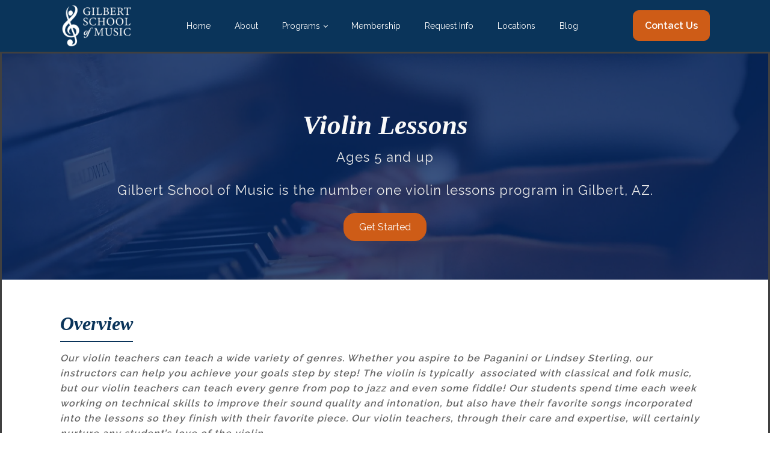

--- FILE ---
content_type: text/html; charset=UTF-8
request_url: https://gilbertschoolofmusic.com/programs/violin-lessons/
body_size: 38688
content:
<!DOCTYPE html><?xml version="1.0"?> <html lang="en-US" prefix="og: http://ogp.me/ns# fb: http://ogp.me/ns/fb#"> <head><script>if(navigator.userAgent.match(/MSIE|Internet Explorer/i)||navigator.userAgent.match(/Trident\/7\..*?rv:11/i)){let e=document.location.href;if(!e.match(/[?&]nonitro/)){if(e.indexOf("?")==-1){if(e.indexOf("#")==-1){document.location.href=e+"?nonitro=1"}else{document.location.href=e.replace("#","?nonitro=1#")}}else{if(e.indexOf("#")==-1){document.location.href=e+"&nonitro=1"}else{document.location.href=e.replace("#","&nonitro=1#")}}}}</script><link rel="preconnect" href="https://cdn-jdndp.nitrocdn.com" /><link rel="preconnect" href="https://www.googletagmanager.com" /><meta charset="UTF-8" /><title>Violin Classes &#038; Lessons &#124; Gilbert School Of Music</title><meta name="robots" content="index,follow" /><meta name="googlebot" content="index,follow,max-snippet:-1,max-image-preview:large,max-video-preview:-1" /><meta name="bingbot" content="index,follow,max-snippet:-1,max-image-preview:large,max-video-preview:-1" /><meta name="description" content="Learn violin with personalized private lessons at Gilbert School Of Music. Develop technique &#038; confidence with expert instruction. Enroll in a session today!" /><meta property="og:url" content="https://gilbertschoolofmusic.com/programs/violin-lessons/" /><meta property="og:title" content="Violin Classes &#038; Lessons &#124; Gilbert School Of Music" /><meta property="og:description" content="Learn violin with personalized private lessons at Gilbert School Of Music. Develop technique &#038; confidence with expert instruction. Enroll in a session today!" /><meta property="og:type" content="website" /><meta property="og:image" content="https://gilbertschoolofmusic.com/wp-content/uploads/2022/02/violin_stage.jpg" /><meta property="og:image:width" content="500" /><meta property="og:image:type" content="image/jpeg" /><meta property="og:site_name" content="Gilbert School of Music" /><meta property="og:locale" content="en_US" /><meta property="twitter:url" content="https://gilbertschoolofmusic.com/programs/violin-lessons/" /><meta property="twitter:title" content="Violin Classes &#038; Lessons &#124; Gilbert School Of Music" /><meta property="twitter:description" content="Learn violin with personalized private lessons at Gilbert School Of Music. Develop technique &#038; confidence with expert instruction. Enroll in a session today!" /><meta property="twitter:image" content="https://gilbertschoolofmusic.com/wp-content/uploads/2022/02/violin_stage.jpg" /><meta property="twitter:domain" content="Gilbert School of Music" /><meta property="twitter:card" content="summary_large_image" /><meta property="twitter:creator" content="@musicingilbert" /><meta property="twitter:site" content="@musicingilbert" /><meta name="viewport" content="width=device-width, initial-scale=1.0" /><meta name="facebook-domain-verification" content="jjjvnq9xc6shqzkm6r202o40527snb" /><meta name="msapplication-TileColor" content="#da532c" /><meta name="msapplication-config" content="/wp-content/uploads/fbrfg/browserconfig.xml" /><meta name="theme-color" content="#ffffff" /><meta name="generator" content="NitroPack" /><script>var NPSH,NitroScrollHelper;NPSH=NitroScrollHelper=function(){let e=null;const o=window.sessionStorage.getItem("nitroScrollPos");function t(){let e=JSON.parse(window.sessionStorage.getItem("nitroScrollPos"))||{};if(typeof e!=="object"){e={}}e[document.URL]=window.scrollY;window.sessionStorage.setItem("nitroScrollPos",JSON.stringify(e))}window.addEventListener("scroll",function(){if(e!==null){clearTimeout(e)}e=setTimeout(t,200)},{passive:true});let r={};r.getScrollPos=()=>{if(!o){return 0}const e=JSON.parse(o);return e[document.URL]||0};r.isScrolled=()=>{return r.getScrollPos()>document.documentElement.clientHeight*.5};return r}();</script><script>(function(){var a=false;var e=document.documentElement.classList;var i=navigator.userAgent.toLowerCase();var n=["android","iphone","ipad"];var r=n.length;var o;var d=null;for(var t=0;t<r;t++){o=n[t];if(i.indexOf(o)>-1)d=o;if(e.contains(o)){a=true;e.remove(o)}}if(a&&d){e.add(d);if(d=="iphone"||d=="ipad"){e.add("ios")}}})();</script><script type="text/worker" id="nitro-web-worker">var preloadRequests=0;var remainingCount={};var baseURI="";self.onmessage=function(e){switch(e.data.cmd){case"RESOURCE_PRELOAD":var o=e.data.requestId;remainingCount[o]=0;e.data.resources.forEach(function(e){preload(e,function(o){return function(){console.log(o+" DONE: "+e);if(--remainingCount[o]==0){self.postMessage({cmd:"RESOURCE_PRELOAD",requestId:o})}}}(o));remainingCount[o]++});break;case"SET_BASEURI":baseURI=e.data.uri;break}};async function preload(e,o){if(typeof URL!=="undefined"&&baseURI){try{var a=new URL(e,baseURI);e=a.href}catch(e){console.log("Worker error: "+e.message)}}console.log("Preloading "+e);try{var n=new Request(e,{mode:"no-cors",redirect:"follow"});await fetch(n);o()}catch(a){console.log(a);var r=new XMLHttpRequest;r.responseType="blob";r.onload=o;r.onerror=o;r.open("GET",e,true);r.send()}}</script><script id="nprl">(()=>{if(window.NPRL!=undefined)return;(function(e){var t=e.prototype;t.after||(t.after=function(){var e,t=arguments,n=t.length,r=0,i=this,o=i.parentNode,a=Node,c=String,u=document;if(o!==null){while(r<n){(e=t[r])instanceof a?(i=i.nextSibling)!==null?o.insertBefore(e,i):o.appendChild(e):o.appendChild(u.createTextNode(c(e)));++r}}})})(Element);var e,t;e=t=function(){var t=false;var r=window.URL||window.webkitURL;var i=true;var o=true;var a=2;var c=null;var u=null;var d=true;var s=window.nitroGtmExcludes!=undefined;var l=s?JSON.parse(atob(window.nitroGtmExcludes)).map(e=>new RegExp(e)):[];var f;var m;var v=null;var p=null;var g=null;var h={touch:["touchmove","touchend"],default:["mousemove","click","keydown","wheel"]};var E=true;var y=[];var w=false;var b=[];var S=0;var N=0;var L=false;var T=0;var R=null;var O=false;var A=false;var C=false;var P=[];var I=[];var M=[];var k=[];var x=false;var _={};var j=new Map;var B="noModule"in HTMLScriptElement.prototype;var q=requestAnimationFrame||mozRequestAnimationFrame||webkitRequestAnimationFrame||msRequestAnimationFrame;const D="gtm.js?id=";function H(e,t){if(!_[e]){_[e]=[]}_[e].push(t)}function U(e,t){if(_[e]){var n=0,r=_[e];for(var n=0;n<r.length;n++){r[n].call(this,t)}}}function Y(){(function(e,t){var r=null;var i=function(e){r(e)};var o=null;var a={};var c=null;var u=null;var d=0;e.addEventListener(t,function(r){if(["load","DOMContentLoaded"].indexOf(t)!=-1){if(u){Q(function(){e.triggerNitroEvent(t)})}c=true}else if(t=="readystatechange"){d++;n.ogReadyState=d==1?"interactive":"complete";if(u&&u>=d){n.documentReadyState=n.ogReadyState;Q(function(){e.triggerNitroEvent(t)})}}});e.addEventListener(t+"Nitro",function(e){if(["load","DOMContentLoaded"].indexOf(t)!=-1){if(!c){e.preventDefault();e.stopImmediatePropagation()}else{}u=true}else if(t=="readystatechange"){u=n.documentReadyState=="interactive"?1:2;if(d<u){e.preventDefault();e.stopImmediatePropagation()}}});switch(t){case"load":o="onload";break;case"readystatechange":o="onreadystatechange";break;case"pageshow":o="onpageshow";break;default:o=null;break}if(o){Object.defineProperty(e,o,{get:function(){return r},set:function(n){if(typeof n!=="function"){r=null;e.removeEventListener(t+"Nitro",i)}else{if(!r){e.addEventListener(t+"Nitro",i)}r=n}}})}Object.defineProperty(e,"addEventListener"+t,{value:function(r){if(r!=t||!n.startedScriptLoading||document.currentScript&&document.currentScript.hasAttribute("nitro-exclude")){}else{arguments[0]+="Nitro"}e.ogAddEventListener.apply(e,arguments);a[arguments[1]]=arguments[0]}});Object.defineProperty(e,"removeEventListener"+t,{value:function(t){var n=a[arguments[1]];arguments[0]=n;e.ogRemoveEventListener.apply(e,arguments)}});Object.defineProperty(e,"triggerNitroEvent"+t,{value:function(t,n){n=n||e;var r=new Event(t+"Nitro",{bubbles:true});r.isNitroPack=true;Object.defineProperty(r,"type",{get:function(){return t},set:function(){}});Object.defineProperty(r,"target",{get:function(){return n},set:function(){}});e.dispatchEvent(r)}});if(typeof e.triggerNitroEvent==="undefined"){(function(){var t=e.addEventListener;var n=e.removeEventListener;Object.defineProperty(e,"ogAddEventListener",{value:t});Object.defineProperty(e,"ogRemoveEventListener",{value:n});Object.defineProperty(e,"addEventListener",{value:function(n){var r="addEventListener"+n;if(typeof e[r]!=="undefined"){e[r].apply(e,arguments)}else{t.apply(e,arguments)}},writable:true});Object.defineProperty(e,"removeEventListener",{value:function(t){var r="removeEventListener"+t;if(typeof e[r]!=="undefined"){e[r].apply(e,arguments)}else{n.apply(e,arguments)}}});Object.defineProperty(e,"triggerNitroEvent",{value:function(t,n){var r="triggerNitroEvent"+t;if(typeof e[r]!=="undefined"){e[r].apply(e,arguments)}}})})()}}).apply(null,arguments)}Y(window,"load");Y(window,"pageshow");Y(window,"DOMContentLoaded");Y(document,"DOMContentLoaded");Y(document,"readystatechange");try{var F=new Worker(r.createObjectURL(new Blob([document.getElementById("nitro-web-worker").textContent],{type:"text/javascript"})))}catch(e){var F=new Worker("data:text/javascript;base64,"+btoa(document.getElementById("nitro-web-worker").textContent))}F.onmessage=function(e){if(e.data.cmd=="RESOURCE_PRELOAD"){U(e.data.requestId,e)}};if(typeof document.baseURI!=="undefined"){F.postMessage({cmd:"SET_BASEURI",uri:document.baseURI})}var G=function(e){if(--S==0){Q(K)}};var W=function(e){e.target.removeEventListener("load",W);e.target.removeEventListener("error",W);e.target.removeEventListener("nitroTimeout",W);if(e.type!="nitroTimeout"){clearTimeout(e.target.nitroTimeout)}if(--N==0&&S==0){Q(J)}};var X=function(e){var t=e.textContent;try{var n=r.createObjectURL(new Blob([t.replace(/^(?:<!--)?(.*?)(?:-->)?$/gm,"$1")],{type:"text/javascript"}))}catch(e){var n="data:text/javascript;base64,"+btoa(t.replace(/^(?:<!--)?(.*?)(?:-->)?$/gm,"$1"))}return n};var K=function(){n.documentReadyState="interactive";document.triggerNitroEvent("readystatechange");document.triggerNitroEvent("DOMContentLoaded");if(window.pageYOffset||window.pageXOffset){window.dispatchEvent(new Event("scroll"))}A=true;Q(function(){if(N==0){Q(J)}Q($)})};var J=function(){if(!A||O)return;O=true;R.disconnect();en();n.documentReadyState="complete";document.triggerNitroEvent("readystatechange");window.triggerNitroEvent("load",document);window.triggerNitroEvent("pageshow",document);if(window.pageYOffset||window.pageXOffset||location.hash){let e=typeof history.scrollRestoration!=="undefined"&&history.scrollRestoration=="auto";if(e&&typeof NPSH!=="undefined"&&NPSH.getScrollPos()>0&&window.pageYOffset>document.documentElement.clientHeight*.5){window.scrollTo(0,NPSH.getScrollPos())}else if(location.hash){try{let e=document.querySelector(location.hash);if(e){e.scrollIntoView()}}catch(e){}}}var e=null;if(a==1){e=eo}else{e=eu}Q(e)};var Q=function(e){setTimeout(e,0)};var V=function(e){if(e.type=="touchend"||e.type=="click"){g=e}};var $=function(){if(d&&g){setTimeout(function(e){return function(){var t=function(e,t,n){var r=new Event(e,{bubbles:true,cancelable:true});if(e=="click"){r.clientX=t;r.clientY=n}else{r.touches=[{clientX:t,clientY:n}]}return r};var n;if(e.type=="touchend"){var r=e.changedTouches[0];n=document.elementFromPoint(r.clientX,r.clientY);n.dispatchEvent(t("touchstart"),r.clientX,r.clientY);n.dispatchEvent(t("touchend"),r.clientX,r.clientY);n.dispatchEvent(t("click"),r.clientX,r.clientY)}else if(e.type=="click"){n=document.elementFromPoint(e.clientX,e.clientY);n.dispatchEvent(t("click"),e.clientX,e.clientY)}}}(g),150);g=null}};var z=function(e){if(e.tagName=="SCRIPT"&&!e.hasAttribute("data-nitro-for-id")&&!e.hasAttribute("nitro-document-write")||e.tagName=="IMG"&&(e.hasAttribute("src")||e.hasAttribute("srcset"))||e.tagName=="IFRAME"&&e.hasAttribute("src")||e.tagName=="LINK"&&e.hasAttribute("href")&&e.hasAttribute("rel")&&e.getAttribute("rel")=="stylesheet"){if(e.tagName==="IFRAME"&&e.src.indexOf("about:blank")>-1){return}var t="";switch(e.tagName){case"LINK":t=e.href;break;case"IMG":if(k.indexOf(e)>-1)return;t=e.srcset||e.src;break;default:t=e.src;break}var n=e.getAttribute("type");if(!t&&e.tagName!=="SCRIPT")return;if((e.tagName=="IMG"||e.tagName=="LINK")&&(t.indexOf("data:")===0||t.indexOf("blob:")===0))return;if(e.tagName=="SCRIPT"&&n&&n!=="text/javascript"&&n!=="application/javascript"){if(n!=="module"||!B)return}if(e.tagName==="SCRIPT"){if(k.indexOf(e)>-1)return;if(e.noModule&&B){return}let t=null;if(document.currentScript){if(document.currentScript.src&&document.currentScript.src.indexOf(D)>-1){t=document.currentScript}if(document.currentScript.hasAttribute("data-nitro-gtm-id")){e.setAttribute("data-nitro-gtm-id",document.currentScript.getAttribute("data-nitro-gtm-id"))}}else if(window.nitroCurrentScript){if(window.nitroCurrentScript.src&&window.nitroCurrentScript.src.indexOf(D)>-1){t=window.nitroCurrentScript}}if(t&&s){let n=false;for(const t of l){n=e.src?t.test(e.src):t.test(e.textContent);if(n){break}}if(!n){e.type="text/googletagmanagerscript";let n=t.hasAttribute("data-nitro-gtm-id")?t.getAttribute("data-nitro-gtm-id"):t.id;if(!j.has(n)){j.set(n,[])}let r=j.get(n);r.push(e);return}}if(!e.src){if(e.textContent.length>0){e.textContent+="\n;if(document.currentScript.nitroTimeout) {clearTimeout(document.currentScript.nitroTimeout);}; setTimeout(function() { this.dispatchEvent(new Event('load')); }.bind(document.currentScript), 0);"}else{return}}else{}k.push(e)}if(!e.hasOwnProperty("nitroTimeout")){N++;e.addEventListener("load",W,true);e.addEventListener("error",W,true);e.addEventListener("nitroTimeout",W,true);e.nitroTimeout=setTimeout(function(){console.log("Resource timed out",e);e.dispatchEvent(new Event("nitroTimeout"))},5e3)}}};var Z=function(e){if(e.hasOwnProperty("nitroTimeout")&&e.nitroTimeout){clearTimeout(e.nitroTimeout);e.nitroTimeout=null;e.dispatchEvent(new Event("nitroTimeout"))}};document.documentElement.addEventListener("load",function(e){if(e.target.tagName=="SCRIPT"||e.target.tagName=="IMG"){k.push(e.target)}},true);document.documentElement.addEventListener("error",function(e){if(e.target.tagName=="SCRIPT"||e.target.tagName=="IMG"){k.push(e.target)}},true);var ee=["appendChild","replaceChild","insertBefore","prepend","append","before","after","replaceWith","insertAdjacentElement"];var et=function(){if(s){window._nitro_setTimeout=window.setTimeout;window.setTimeout=function(e,t,...n){let r=document.currentScript||window.nitroCurrentScript;if(!r||r.src&&r.src.indexOf(D)==-1){return window._nitro_setTimeout.call(window,e,t,...n)}return window._nitro_setTimeout.call(window,function(e,t){return function(...n){window.nitroCurrentScript=e;t(...n)}}(r,e),t,...n)}}ee.forEach(function(e){HTMLElement.prototype["og"+e]=HTMLElement.prototype[e];HTMLElement.prototype[e]=function(...t){if(this.parentNode||this===document.documentElement){switch(e){case"replaceChild":case"insertBefore":t.pop();break;case"insertAdjacentElement":t.shift();break}t.forEach(function(e){if(!e)return;if(e.tagName=="SCRIPT"){z(e)}else{if(e.children&&e.children.length>0){e.querySelectorAll("script").forEach(z)}}})}return this["og"+e].apply(this,arguments)}})};var en=function(){if(s&&typeof window._nitro_setTimeout==="function"){window.setTimeout=window._nitro_setTimeout}ee.forEach(function(e){HTMLElement.prototype[e]=HTMLElement.prototype["og"+e]})};var er=async function(){if(o){ef(f);ef(V);if(v){clearTimeout(v);v=null}}if(T===1){L=true;return}else if(T===0){T=-1}n.startedScriptLoading=true;Object.defineProperty(document,"readyState",{get:function(){return n.documentReadyState},set:function(){}});var e=document.documentElement;var t={attributes:true,attributeFilter:["src"],childList:true,subtree:true};R=new MutationObserver(function(e,t){e.forEach(function(e){if(e.type=="childList"&&e.addedNodes.length>0){e.addedNodes.forEach(function(e){if(!document.documentElement.contains(e)){return}if(e.tagName=="IMG"||e.tagName=="IFRAME"||e.tagName=="LINK"){z(e)}})}if(e.type=="childList"&&e.removedNodes.length>0){e.removedNodes.forEach(function(e){if(e.tagName=="IFRAME"||e.tagName=="LINK"){Z(e)}})}if(e.type=="attributes"){var t=e.target;if(!document.documentElement.contains(t)){return}if(t.tagName=="IFRAME"||t.tagName=="LINK"||t.tagName=="IMG"||t.tagName=="SCRIPT"){z(t)}}})});R.observe(e,t);if(!s){et()}await Promise.all(P);var r=b.shift();var i=null;var a=false;while(r){var c;var u=JSON.parse(atob(r.meta));var d=u.delay;if(r.type=="inline"){var l=document.getElementById(r.id);if(l){l.remove()}else{r=b.shift();continue}c=X(l);if(c===false){r=b.shift();continue}}else{c=r.src}if(!a&&r.type!="inline"&&(typeof u.attributes.async!="undefined"||typeof u.attributes.defer!="undefined")){if(i===null){i=r}else if(i===r){a=true}if(!a){b.push(r);r=b.shift();continue}}var m=document.createElement("script");m.src=c;m.setAttribute("data-nitro-for-id",r.id);for(var p in u.attributes){try{if(u.attributes[p]===false){m.setAttribute(p,"")}else{m.setAttribute(p,u.attributes[p])}}catch(e){console.log("Error while setting script attribute",m,e)}}m.async=false;if(u.canonicalLink!=""&&Object.getOwnPropertyDescriptor(m,"src")?.configurable!==false){(e=>{Object.defineProperty(m,"src",{get:function(){return e.canonicalLink},set:function(){}})})(u)}if(d){setTimeout((function(e,t){var n=document.querySelector("[data-nitro-marker-id='"+t+"']");if(n){n.after(e)}else{document.head.appendChild(e)}}).bind(null,m,r.id),d)}else{m.addEventListener("load",G);m.addEventListener("error",G);if(!m.noModule||!B){S++}var g=document.querySelector("[data-nitro-marker-id='"+r.id+"']");if(g){Q(function(e,t){return function(){e.after(t)}}(g,m))}else{Q(function(e){return function(){document.head.appendChild(e)}}(m))}}r=b.shift()}};var ei=function(){var e=document.getElementById("nitro-deferred-styles");var t=document.createElement("div");t.innerHTML=e.textContent;return t};var eo=async function(e){isPreload=e&&e.type=="NitroPreload";if(!isPreload){T=-1;E=false;if(o){ef(f);ef(V);if(v){clearTimeout(v);v=null}}}if(w===false){var t=ei();let e=t.querySelectorAll('style,link[rel="stylesheet"]');w=e.length;if(w){let e=document.getElementById("nitro-deferred-styles-marker");e.replaceWith.apply(e,t.childNodes)}else if(isPreload){Q(ed)}else{es()}}else if(w===0&&!isPreload){es()}};var ea=function(){var e=ei();var t=e.childNodes;var n;var r=[];for(var i=0;i<t.length;i++){n=t[i];if(n.href){r.push(n.href)}}var o="css-preload";H(o,function(e){eo(new Event("NitroPreload"))});if(r.length){F.postMessage({cmd:"RESOURCE_PRELOAD",resources:r,requestId:o})}else{Q(function(){U(o)})}};var ec=function(){if(T===-1)return;T=1;var e=[];var t,n;for(var r=0;r<b.length;r++){t=b[r];if(t.type!="inline"){if(t.src){n=JSON.parse(atob(t.meta));if(n.delay)continue;if(n.attributes.type&&n.attributes.type=="module"&&!B)continue;e.push(t.src)}}}if(e.length){var i="js-preload";H(i,function(e){T=2;if(L){Q(er)}});F.postMessage({cmd:"RESOURCE_PRELOAD",resources:e,requestId:i})}};var eu=function(){while(I.length){style=I.shift();if(style.hasAttribute("nitropack-onload")){style.setAttribute("onload",style.getAttribute("nitropack-onload"));Q(function(e){return function(){e.dispatchEvent(new Event("load"))}}(style))}}while(M.length){style=M.shift();if(style.hasAttribute("nitropack-onerror")){style.setAttribute("onerror",style.getAttribute("nitropack-onerror"));Q(function(e){return function(){e.dispatchEvent(new Event("error"))}}(style))}}};var ed=function(){if(!x){if(i){Q(function(){var e=document.getElementById("nitro-critical-css");if(e){e.remove()}})}x=true;onStylesLoadEvent=new Event("NitroStylesLoaded");onStylesLoadEvent.isNitroPack=true;window.dispatchEvent(onStylesLoadEvent)}};var es=function(){if(a==2){Q(er)}else{eu()}};var el=function(e){m.forEach(function(t){document.addEventListener(t,e,true)})};var ef=function(e){m.forEach(function(t){document.removeEventListener(t,e,true)})};if(s){et()}return{setAutoRemoveCriticalCss:function(e){i=e},registerScript:function(e,t,n){b.push({type:"remote",src:e,id:t,meta:n})},registerInlineScript:function(e,t){b.push({type:"inline",id:e,meta:t})},registerStyle:function(e,t,n){y.push({href:e,rel:t,media:n})},onLoadStyle:function(e){I.push(e);if(w!==false&&--w==0){Q(ed);if(E){E=false}else{es()}}},onErrorStyle:function(e){M.push(e);if(w!==false&&--w==0){Q(ed);if(E){E=false}else{es()}}},loadJs:function(e,t){if(!e.src){var n=X(e);if(n!==false){e.src=n;e.textContent=""}}if(t){Q(function(e,t){return function(){e.after(t)}}(t,e))}else{Q(function(e){return function(){document.head.appendChild(e)}}(e))}},loadQueuedResources:async function(){window.dispatchEvent(new Event("NitroBootStart"));if(p){clearTimeout(p);p=null}window.removeEventListener("load",e.loadQueuedResources);f=a==1?er:eo;if(!o||g){Q(f)}else{if(navigator.userAgent.indexOf(" Edge/")==-1){ea();H("css-preload",ec)}el(f);if(u){if(c){v=setTimeout(f,c)}}else{}}},fontPreload:function(e){var t="critical-fonts";H(t,function(e){document.getElementById("nitro-critical-fonts").type="text/css"});F.postMessage({cmd:"RESOURCE_PRELOAD",resources:e,requestId:t})},boot:function(){if(t)return;t=true;C=typeof NPSH!=="undefined"&&NPSH.isScrolled();let n=document.prerendering;if(location.hash||C||n){o=false}m=h.default.concat(h.touch);p=setTimeout(e.loadQueuedResources,1500);el(V);if(C){e.loadQueuedResources()}else{window.addEventListener("load",e.loadQueuedResources)}},addPrerequisite:function(e){P.push(e)},getTagManagerNodes:function(e){if(!e)return j;return j.get(e)??[]}}}();var n,r;n=r=function(){var t=document.write;return{documentWrite:function(n,r){if(n&&n.hasAttribute("nitro-exclude")){return t.call(document,r)}var i=null;if(n.documentWriteContainer){i=n.documentWriteContainer}else{i=document.createElement("span");n.documentWriteContainer=i}var o=null;if(n){if(n.hasAttribute("data-nitro-for-id")){o=document.querySelector('template[data-nitro-marker-id="'+n.getAttribute("data-nitro-for-id")+'"]')}else{o=n}}i.innerHTML+=r;i.querySelectorAll("script").forEach(function(e){e.setAttribute("nitro-document-write","")});if(!i.parentNode){if(o){o.parentNode.insertBefore(i,o)}else{document.body.appendChild(i)}}var a=document.createElement("span");a.innerHTML=r;var c=a.querySelectorAll("script");if(c.length){c.forEach(function(t){var n=t.getAttributeNames();var r=document.createElement("script");n.forEach(function(e){r.setAttribute(e,t.getAttribute(e))});r.async=false;if(!t.src&&t.textContent){r.textContent=t.textContent}e.loadJs(r,o)})}},TrustLogo:function(e,t){var n=document.getElementById(e);var r=document.createElement("img");r.src=t;n.parentNode.insertBefore(r,n)},documentReadyState:"loading",ogReadyState:document.readyState,startedScriptLoading:false,loadScriptDelayed:function(e,t){setTimeout(function(){var t=document.createElement("script");t.src=e;document.head.appendChild(t)},t)}}}();document.write=function(e){n.documentWrite(document.currentScript,e)};document.writeln=function(e){n.documentWrite(document.currentScript,e+"\n")};window.NPRL=e;window.NitroResourceLoader=t;window.NPh=n;window.NitroPackHelper=r})();</script><template id="nitro-deferred-styles-marker"></template><style id="nitro-fonts">@font-face{font-family:"Raleway";font-style:normal;font-weight:100;src:url("https://fonts.gstatic.com/s/raleway/v37/1Ptug8zYS_SKggPNyCAIT4ttDfCmxA.woff2") format("woff2");unicode-range:U+0460-052F,U+1C80-1C8A,U+20B4,U+2DE0-2DFF,U+A640-A69F,U+FE2E-FE2F;font-display:swap}@font-face{font-family:"Raleway";font-style:normal;font-weight:100;src:url("https://fonts.gstatic.com/s/raleway/v37/1Ptug8zYS_SKggPNyCkIT4ttDfCmxA.woff2") format("woff2");unicode-range:U+0301,U+0400-045F,U+0490-0491,U+04B0-04B1,U+2116;font-display:swap}@font-face{font-family:"Raleway";font-style:normal;font-weight:100;src:url("https://fonts.gstatic.com/s/raleway/v37/1Ptug8zYS_SKggPNyCIIT4ttDfCmxA.woff2") format("woff2");unicode-range:U+0102-0103,U+0110-0111,U+0128-0129,U+0168-0169,U+01A0-01A1,U+01AF-01B0,U+0300-0301,U+0303-0304,U+0308-0309,U+0323,U+0329,U+1EA0-1EF9,U+20AB;font-display:swap}@font-face{font-family:"Raleway";font-style:normal;font-weight:100;src:url("https://fonts.gstatic.com/s/raleway/v37/1Ptug8zYS_SKggPNyCMIT4ttDfCmxA.woff2") format("woff2");unicode-range:U+0100-02BA,U+02BD-02C5,U+02C7-02CC,U+02CE-02D7,U+02DD-02FF,U+0304,U+0308,U+0329,U+1D00-1DBF,U+1E00-1E9F,U+1EF2-1EFF,U+2020,U+20A0-20AB,U+20AD-20C0,U+2113,U+2C60-2C7F,U+A720-A7FF;font-display:swap}@font-face{font-family:"Raleway";font-style:normal;font-weight:100;src:url("https://fonts.gstatic.com/s/raleway/v37/1Ptug8zYS_SKggPNyC0IT4ttDfA.woff2") format("woff2");unicode-range:U+0000-00FF,U+0131,U+0152-0153,U+02BB-02BC,U+02C6,U+02DA,U+02DC,U+0304,U+0308,U+0329,U+2000-206F,U+20AC,U+2122,U+2191,U+2193,U+2212,U+2215,U+FEFF,U+FFFD;font-display:swap}@font-face{font-family:"Raleway";font-style:normal;font-weight:200;src:url("https://fonts.gstatic.com/s/raleway/v37/1Ptug8zYS_SKggPNyCAIT4ttDfCmxA.woff2") format("woff2");unicode-range:U+0460-052F,U+1C80-1C8A,U+20B4,U+2DE0-2DFF,U+A640-A69F,U+FE2E-FE2F;font-display:swap}@font-face{font-family:"Raleway";font-style:normal;font-weight:200;src:url("https://fonts.gstatic.com/s/raleway/v37/1Ptug8zYS_SKggPNyCkIT4ttDfCmxA.woff2") format("woff2");unicode-range:U+0301,U+0400-045F,U+0490-0491,U+04B0-04B1,U+2116;font-display:swap}@font-face{font-family:"Raleway";font-style:normal;font-weight:200;src:url("https://fonts.gstatic.com/s/raleway/v37/1Ptug8zYS_SKggPNyCIIT4ttDfCmxA.woff2") format("woff2");unicode-range:U+0102-0103,U+0110-0111,U+0128-0129,U+0168-0169,U+01A0-01A1,U+01AF-01B0,U+0300-0301,U+0303-0304,U+0308-0309,U+0323,U+0329,U+1EA0-1EF9,U+20AB;font-display:swap}@font-face{font-family:"Raleway";font-style:normal;font-weight:200;src:url("https://fonts.gstatic.com/s/raleway/v37/1Ptug8zYS_SKggPNyCMIT4ttDfCmxA.woff2") format("woff2");unicode-range:U+0100-02BA,U+02BD-02C5,U+02C7-02CC,U+02CE-02D7,U+02DD-02FF,U+0304,U+0308,U+0329,U+1D00-1DBF,U+1E00-1E9F,U+1EF2-1EFF,U+2020,U+20A0-20AB,U+20AD-20C0,U+2113,U+2C60-2C7F,U+A720-A7FF;font-display:swap}@font-face{font-family:"Raleway";font-style:normal;font-weight:200;src:url("https://fonts.gstatic.com/s/raleway/v37/1Ptug8zYS_SKggPNyC0IT4ttDfA.woff2") format("woff2");unicode-range:U+0000-00FF,U+0131,U+0152-0153,U+02BB-02BC,U+02C6,U+02DA,U+02DC,U+0304,U+0308,U+0329,U+2000-206F,U+20AC,U+2122,U+2191,U+2193,U+2212,U+2215,U+FEFF,U+FFFD;font-display:swap}@font-face{font-family:"Raleway";font-style:normal;font-weight:300;src:url("https://fonts.gstatic.com/s/raleway/v37/1Ptug8zYS_SKggPNyCAIT4ttDfCmxA.woff2") format("woff2");unicode-range:U+0460-052F,U+1C80-1C8A,U+20B4,U+2DE0-2DFF,U+A640-A69F,U+FE2E-FE2F;font-display:swap}@font-face{font-family:"Raleway";font-style:normal;font-weight:300;src:url("https://fonts.gstatic.com/s/raleway/v37/1Ptug8zYS_SKggPNyCkIT4ttDfCmxA.woff2") format("woff2");unicode-range:U+0301,U+0400-045F,U+0490-0491,U+04B0-04B1,U+2116;font-display:swap}@font-face{font-family:"Raleway";font-style:normal;font-weight:300;src:url("https://fonts.gstatic.com/s/raleway/v37/1Ptug8zYS_SKggPNyCIIT4ttDfCmxA.woff2") format("woff2");unicode-range:U+0102-0103,U+0110-0111,U+0128-0129,U+0168-0169,U+01A0-01A1,U+01AF-01B0,U+0300-0301,U+0303-0304,U+0308-0309,U+0323,U+0329,U+1EA0-1EF9,U+20AB;font-display:swap}@font-face{font-family:"Raleway";font-style:normal;font-weight:300;src:url("https://fonts.gstatic.com/s/raleway/v37/1Ptug8zYS_SKggPNyCMIT4ttDfCmxA.woff2") format("woff2");unicode-range:U+0100-02BA,U+02BD-02C5,U+02C7-02CC,U+02CE-02D7,U+02DD-02FF,U+0304,U+0308,U+0329,U+1D00-1DBF,U+1E00-1E9F,U+1EF2-1EFF,U+2020,U+20A0-20AB,U+20AD-20C0,U+2113,U+2C60-2C7F,U+A720-A7FF;font-display:swap}@font-face{font-family:"Raleway";font-style:normal;font-weight:300;src:url("https://fonts.gstatic.com/s/raleway/v37/1Ptug8zYS_SKggPNyC0IT4ttDfA.woff2") format("woff2");unicode-range:U+0000-00FF,U+0131,U+0152-0153,U+02BB-02BC,U+02C6,U+02DA,U+02DC,U+0304,U+0308,U+0329,U+2000-206F,U+20AC,U+2122,U+2191,U+2193,U+2212,U+2215,U+FEFF,U+FFFD;font-display:swap}@font-face{font-family:"Raleway";font-style:normal;font-weight:400;src:url("https://fonts.gstatic.com/s/raleway/v37/1Ptug8zYS_SKggPNyCAIT4ttDfCmxA.woff2") format("woff2");unicode-range:U+0460-052F,U+1C80-1C8A,U+20B4,U+2DE0-2DFF,U+A640-A69F,U+FE2E-FE2F;font-display:swap}@font-face{font-family:"Raleway";font-style:normal;font-weight:400;src:url("https://fonts.gstatic.com/s/raleway/v37/1Ptug8zYS_SKggPNyCkIT4ttDfCmxA.woff2") format("woff2");unicode-range:U+0301,U+0400-045F,U+0490-0491,U+04B0-04B1,U+2116;font-display:swap}@font-face{font-family:"Raleway";font-style:normal;font-weight:400;src:url("https://fonts.gstatic.com/s/raleway/v37/1Ptug8zYS_SKggPNyCIIT4ttDfCmxA.woff2") format("woff2");unicode-range:U+0102-0103,U+0110-0111,U+0128-0129,U+0168-0169,U+01A0-01A1,U+01AF-01B0,U+0300-0301,U+0303-0304,U+0308-0309,U+0323,U+0329,U+1EA0-1EF9,U+20AB;font-display:swap}@font-face{font-family:"Raleway";font-style:normal;font-weight:400;src:url("https://fonts.gstatic.com/s/raleway/v37/1Ptug8zYS_SKggPNyCMIT4ttDfCmxA.woff2") format("woff2");unicode-range:U+0100-02BA,U+02BD-02C5,U+02C7-02CC,U+02CE-02D7,U+02DD-02FF,U+0304,U+0308,U+0329,U+1D00-1DBF,U+1E00-1E9F,U+1EF2-1EFF,U+2020,U+20A0-20AB,U+20AD-20C0,U+2113,U+2C60-2C7F,U+A720-A7FF;font-display:swap}@font-face{font-family:"Raleway";font-style:normal;font-weight:400;src:url("https://fonts.gstatic.com/s/raleway/v37/1Ptug8zYS_SKggPNyC0IT4ttDfA.woff2") format("woff2");unicode-range:U+0000-00FF,U+0131,U+0152-0153,U+02BB-02BC,U+02C6,U+02DA,U+02DC,U+0304,U+0308,U+0329,U+2000-206F,U+20AC,U+2122,U+2191,U+2193,U+2212,U+2215,U+FEFF,U+FFFD;font-display:swap}@font-face{font-family:"Raleway";font-style:normal;font-weight:500;src:url("https://fonts.gstatic.com/s/raleway/v37/1Ptug8zYS_SKggPNyCAIT4ttDfCmxA.woff2") format("woff2");unicode-range:U+0460-052F,U+1C80-1C8A,U+20B4,U+2DE0-2DFF,U+A640-A69F,U+FE2E-FE2F;font-display:swap}@font-face{font-family:"Raleway";font-style:normal;font-weight:500;src:url("https://fonts.gstatic.com/s/raleway/v37/1Ptug8zYS_SKggPNyCkIT4ttDfCmxA.woff2") format("woff2");unicode-range:U+0301,U+0400-045F,U+0490-0491,U+04B0-04B1,U+2116;font-display:swap}@font-face{font-family:"Raleway";font-style:normal;font-weight:500;src:url("https://fonts.gstatic.com/s/raleway/v37/1Ptug8zYS_SKggPNyCIIT4ttDfCmxA.woff2") format("woff2");unicode-range:U+0102-0103,U+0110-0111,U+0128-0129,U+0168-0169,U+01A0-01A1,U+01AF-01B0,U+0300-0301,U+0303-0304,U+0308-0309,U+0323,U+0329,U+1EA0-1EF9,U+20AB;font-display:swap}@font-face{font-family:"Raleway";font-style:normal;font-weight:500;src:url("https://fonts.gstatic.com/s/raleway/v37/1Ptug8zYS_SKggPNyCMIT4ttDfCmxA.woff2") format("woff2");unicode-range:U+0100-02BA,U+02BD-02C5,U+02C7-02CC,U+02CE-02D7,U+02DD-02FF,U+0304,U+0308,U+0329,U+1D00-1DBF,U+1E00-1E9F,U+1EF2-1EFF,U+2020,U+20A0-20AB,U+20AD-20C0,U+2113,U+2C60-2C7F,U+A720-A7FF;font-display:swap}@font-face{font-family:"Raleway";font-style:normal;font-weight:500;src:url("https://fonts.gstatic.com/s/raleway/v37/1Ptug8zYS_SKggPNyC0IT4ttDfA.woff2") format("woff2");unicode-range:U+0000-00FF,U+0131,U+0152-0153,U+02BB-02BC,U+02C6,U+02DA,U+02DC,U+0304,U+0308,U+0329,U+2000-206F,U+20AC,U+2122,U+2191,U+2193,U+2212,U+2215,U+FEFF,U+FFFD;font-display:swap}@font-face{font-family:"Raleway";font-style:normal;font-weight:600;src:url("https://fonts.gstatic.com/s/raleway/v37/1Ptug8zYS_SKggPNyCAIT4ttDfCmxA.woff2") format("woff2");unicode-range:U+0460-052F,U+1C80-1C8A,U+20B4,U+2DE0-2DFF,U+A640-A69F,U+FE2E-FE2F;font-display:swap}@font-face{font-family:"Raleway";font-style:normal;font-weight:600;src:url("https://fonts.gstatic.com/s/raleway/v37/1Ptug8zYS_SKggPNyCkIT4ttDfCmxA.woff2") format("woff2");unicode-range:U+0301,U+0400-045F,U+0490-0491,U+04B0-04B1,U+2116;font-display:swap}@font-face{font-family:"Raleway";font-style:normal;font-weight:600;src:url("https://fonts.gstatic.com/s/raleway/v37/1Ptug8zYS_SKggPNyCIIT4ttDfCmxA.woff2") format("woff2");unicode-range:U+0102-0103,U+0110-0111,U+0128-0129,U+0168-0169,U+01A0-01A1,U+01AF-01B0,U+0300-0301,U+0303-0304,U+0308-0309,U+0323,U+0329,U+1EA0-1EF9,U+20AB;font-display:swap}@font-face{font-family:"Raleway";font-style:normal;font-weight:600;src:url("https://fonts.gstatic.com/s/raleway/v37/1Ptug8zYS_SKggPNyCMIT4ttDfCmxA.woff2") format("woff2");unicode-range:U+0100-02BA,U+02BD-02C5,U+02C7-02CC,U+02CE-02D7,U+02DD-02FF,U+0304,U+0308,U+0329,U+1D00-1DBF,U+1E00-1E9F,U+1EF2-1EFF,U+2020,U+20A0-20AB,U+20AD-20C0,U+2113,U+2C60-2C7F,U+A720-A7FF;font-display:swap}@font-face{font-family:"Raleway";font-style:normal;font-weight:600;src:url("https://fonts.gstatic.com/s/raleway/v37/1Ptug8zYS_SKggPNyC0IT4ttDfA.woff2") format("woff2");unicode-range:U+0000-00FF,U+0131,U+0152-0153,U+02BB-02BC,U+02C6,U+02DA,U+02DC,U+0304,U+0308,U+0329,U+2000-206F,U+20AC,U+2122,U+2191,U+2193,U+2212,U+2215,U+FEFF,U+FFFD;font-display:swap}@font-face{font-family:"Raleway";font-style:normal;font-weight:700;src:url("https://fonts.gstatic.com/s/raleway/v37/1Ptug8zYS_SKggPNyCAIT4ttDfCmxA.woff2") format("woff2");unicode-range:U+0460-052F,U+1C80-1C8A,U+20B4,U+2DE0-2DFF,U+A640-A69F,U+FE2E-FE2F;font-display:swap}@font-face{font-family:"Raleway";font-style:normal;font-weight:700;src:url("https://fonts.gstatic.com/s/raleway/v37/1Ptug8zYS_SKggPNyCkIT4ttDfCmxA.woff2") format("woff2");unicode-range:U+0301,U+0400-045F,U+0490-0491,U+04B0-04B1,U+2116;font-display:swap}@font-face{font-family:"Raleway";font-style:normal;font-weight:700;src:url("https://fonts.gstatic.com/s/raleway/v37/1Ptug8zYS_SKggPNyCIIT4ttDfCmxA.woff2") format("woff2");unicode-range:U+0102-0103,U+0110-0111,U+0128-0129,U+0168-0169,U+01A0-01A1,U+01AF-01B0,U+0300-0301,U+0303-0304,U+0308-0309,U+0323,U+0329,U+1EA0-1EF9,U+20AB;font-display:swap}@font-face{font-family:"Raleway";font-style:normal;font-weight:700;src:url("https://fonts.gstatic.com/s/raleway/v37/1Ptug8zYS_SKggPNyCMIT4ttDfCmxA.woff2") format("woff2");unicode-range:U+0100-02BA,U+02BD-02C5,U+02C7-02CC,U+02CE-02D7,U+02DD-02FF,U+0304,U+0308,U+0329,U+1D00-1DBF,U+1E00-1E9F,U+1EF2-1EFF,U+2020,U+20A0-20AB,U+20AD-20C0,U+2113,U+2C60-2C7F,U+A720-A7FF;font-display:swap}@font-face{font-family:"Raleway";font-style:normal;font-weight:700;src:url("https://fonts.gstatic.com/s/raleway/v37/1Ptug8zYS_SKggPNyC0IT4ttDfA.woff2") format("woff2");unicode-range:U+0000-00FF,U+0131,U+0152-0153,U+02BB-02BC,U+02C6,U+02DA,U+02DC,U+0304,U+0308,U+0329,U+2000-206F,U+20AC,U+2122,U+2191,U+2193,U+2212,U+2215,U+FEFF,U+FFFD;font-display:swap}@font-face{font-family:"Raleway";font-style:normal;font-weight:800;src:url("https://fonts.gstatic.com/s/raleway/v37/1Ptug8zYS_SKggPNyCAIT4ttDfCmxA.woff2") format("woff2");unicode-range:U+0460-052F,U+1C80-1C8A,U+20B4,U+2DE0-2DFF,U+A640-A69F,U+FE2E-FE2F;font-display:swap}@font-face{font-family:"Raleway";font-style:normal;font-weight:800;src:url("https://fonts.gstatic.com/s/raleway/v37/1Ptug8zYS_SKggPNyCkIT4ttDfCmxA.woff2") format("woff2");unicode-range:U+0301,U+0400-045F,U+0490-0491,U+04B0-04B1,U+2116;font-display:swap}@font-face{font-family:"Raleway";font-style:normal;font-weight:800;src:url("https://fonts.gstatic.com/s/raleway/v37/1Ptug8zYS_SKggPNyCIIT4ttDfCmxA.woff2") format("woff2");unicode-range:U+0102-0103,U+0110-0111,U+0128-0129,U+0168-0169,U+01A0-01A1,U+01AF-01B0,U+0300-0301,U+0303-0304,U+0308-0309,U+0323,U+0329,U+1EA0-1EF9,U+20AB;font-display:swap}@font-face{font-family:"Raleway";font-style:normal;font-weight:800;src:url("https://fonts.gstatic.com/s/raleway/v37/1Ptug8zYS_SKggPNyCMIT4ttDfCmxA.woff2") format("woff2");unicode-range:U+0100-02BA,U+02BD-02C5,U+02C7-02CC,U+02CE-02D7,U+02DD-02FF,U+0304,U+0308,U+0329,U+1D00-1DBF,U+1E00-1E9F,U+1EF2-1EFF,U+2020,U+20A0-20AB,U+20AD-20C0,U+2113,U+2C60-2C7F,U+A720-A7FF;font-display:swap}@font-face{font-family:"Raleway";font-style:normal;font-weight:800;src:url("https://fonts.gstatic.com/s/raleway/v37/1Ptug8zYS_SKggPNyC0IT4ttDfA.woff2") format("woff2");unicode-range:U+0000-00FF,U+0131,U+0152-0153,U+02BB-02BC,U+02C6,U+02DA,U+02DC,U+0304,U+0308,U+0329,U+2000-206F,U+20AC,U+2122,U+2191,U+2193,U+2212,U+2215,U+FEFF,U+FFFD;font-display:swap}@font-face{font-family:"Raleway";font-style:normal;font-weight:900;src:url("https://fonts.gstatic.com/s/raleway/v37/1Ptug8zYS_SKggPNyCAIT4ttDfCmxA.woff2") format("woff2");unicode-range:U+0460-052F,U+1C80-1C8A,U+20B4,U+2DE0-2DFF,U+A640-A69F,U+FE2E-FE2F;font-display:swap}@font-face{font-family:"Raleway";font-style:normal;font-weight:900;src:url("https://fonts.gstatic.com/s/raleway/v37/1Ptug8zYS_SKggPNyCkIT4ttDfCmxA.woff2") format("woff2");unicode-range:U+0301,U+0400-045F,U+0490-0491,U+04B0-04B1,U+2116;font-display:swap}@font-face{font-family:"Raleway";font-style:normal;font-weight:900;src:url("https://fonts.gstatic.com/s/raleway/v37/1Ptug8zYS_SKggPNyCIIT4ttDfCmxA.woff2") format("woff2");unicode-range:U+0102-0103,U+0110-0111,U+0128-0129,U+0168-0169,U+01A0-01A1,U+01AF-01B0,U+0300-0301,U+0303-0304,U+0308-0309,U+0323,U+0329,U+1EA0-1EF9,U+20AB;font-display:swap}@font-face{font-family:"Raleway";font-style:normal;font-weight:900;src:url("https://fonts.gstatic.com/s/raleway/v37/1Ptug8zYS_SKggPNyCMIT4ttDfCmxA.woff2") format("woff2");unicode-range:U+0100-02BA,U+02BD-02C5,U+02C7-02CC,U+02CE-02D7,U+02DD-02FF,U+0304,U+0308,U+0329,U+1D00-1DBF,U+1E00-1E9F,U+1EF2-1EFF,U+2020,U+20A0-20AB,U+20AD-20C0,U+2113,U+2C60-2C7F,U+A720-A7FF;font-display:swap}@font-face{font-family:"Raleway";font-style:normal;font-weight:900;src:url("https://fonts.gstatic.com/s/raleway/v37/1Ptug8zYS_SKggPNyC0IT4ttDfA.woff2") format("woff2");unicode-range:U+0000-00FF,U+0131,U+0152-0153,U+02BB-02BC,U+02C6,U+02DA,U+02DC,U+0304,U+0308,U+0329,U+2000-206F,U+20AC,U+2122,U+2191,U+2193,U+2212,U+2215,U+FEFF,U+FFFD;font-display:swap}</style><style type="text/css" id="nitro-critical-css">@charset "UTF-8";ul{box-sizing:border-box}:root{--wp-block-synced-color:#7a00df;--wp-block-synced-color--rgb:122,0,223;--wp-bound-block-color:var(--wp-block-synced-color);--wp-editor-canvas-background:#ddd;--wp-admin-theme-color:#007cba;--wp-admin-theme-color--rgb:0,124,186;--wp-admin-theme-color-darker-10:#006ba1;--wp-admin-theme-color-darker-10--rgb:0,107,160.5;--wp-admin-theme-color-darker-20:#005a87;--wp-admin-theme-color-darker-20--rgb:0,90,135;--wp-admin-border-width-focus:2px}:root{--wp--preset--font-size--normal:16px;--wp--preset--font-size--huge:42px}:root{--wp--preset--aspect-ratio--square:1;--wp--preset--aspect-ratio--4-3:4/3;--wp--preset--aspect-ratio--3-4:3/4;--wp--preset--aspect-ratio--3-2:3/2;--wp--preset--aspect-ratio--2-3:2/3;--wp--preset--aspect-ratio--16-9:16/9;--wp--preset--aspect-ratio--9-16:9/16;--wp--preset--color--black:#000;--wp--preset--color--cyan-bluish-gray:#abb8c3;--wp--preset--color--white:#fff;--wp--preset--color--pale-pink:#f78da7;--wp--preset--color--vivid-red:#cf2e2e;--wp--preset--color--luminous-vivid-orange:#ff6900;--wp--preset--color--luminous-vivid-amber:#fcb900;--wp--preset--color--light-green-cyan:#7bdcb5;--wp--preset--color--vivid-green-cyan:#00d084;--wp--preset--color--pale-cyan-blue:#8ed1fc;--wp--preset--color--vivid-cyan-blue:#0693e3;--wp--preset--color--vivid-purple:#9b51e0;--wp--preset--gradient--vivid-cyan-blue-to-vivid-purple:linear-gradient(135deg,#0693e3 0%,#9b51e0 100%);--wp--preset--gradient--light-green-cyan-to-vivid-green-cyan:linear-gradient(135deg,#7adcb4 0%,#00d082 100%);--wp--preset--gradient--luminous-vivid-amber-to-luminous-vivid-orange:linear-gradient(135deg,#fcb900 0%,#ff6900 100%);--wp--preset--gradient--luminous-vivid-orange-to-vivid-red:linear-gradient(135deg,#ff6900 0%,#cf2e2e 100%);--wp--preset--gradient--very-light-gray-to-cyan-bluish-gray:linear-gradient(135deg,#eee 0%,#a9b8c3 100%);--wp--preset--gradient--cool-to-warm-spectrum:linear-gradient(135deg,#4aeadc 0%,#9778d1 20%,#cf2aba 40%,#ee2c82 60%,#fb6962 80%,#fef84c 100%);--wp--preset--gradient--blush-light-purple:linear-gradient(135deg,#ffceec 0%,#9896f0 100%);--wp--preset--gradient--blush-bordeaux:linear-gradient(135deg,#fecda5 0%,#fe2d2d 50%,#6b003e 100%);--wp--preset--gradient--luminous-dusk:linear-gradient(135deg,#ffcb70 0%,#c751c0 50%,#4158d0 100%);--wp--preset--gradient--pale-ocean:linear-gradient(135deg,#fff5cb 0%,#b6e3d4 50%,#33a7b5 100%);--wp--preset--gradient--electric-grass:linear-gradient(135deg,#caf880 0%,#71ce7e 100%);--wp--preset--gradient--midnight:linear-gradient(135deg,#020381 0%,#2874fc 100%);--wp--preset--font-size--small:13px;--wp--preset--font-size--medium:20px;--wp--preset--font-size--large:36px;--wp--preset--font-size--x-large:42px;--wp--preset--spacing--20:.44rem;--wp--preset--spacing--30:.67rem;--wp--preset--spacing--40:1rem;--wp--preset--spacing--50:1.5rem;--wp--preset--spacing--60:2.25rem;--wp--preset--spacing--70:3.38rem;--wp--preset--spacing--80:5.06rem;--wp--preset--shadow--natural:6px 6px 9px rgba(0,0,0,.2);--wp--preset--shadow--deep:12px 12px 50px rgba(0,0,0,.4);--wp--preset--shadow--sharp:6px 6px 0px rgba(0,0,0,.2);--wp--preset--shadow--outlined:6px 6px 0px -3px #fff,6px 6px #000;--wp--preset--shadow--crisp:6px 6px 0px #000}button{overflow:visible}html{line-height:1.15;-ms-text-size-adjust:100%;-webkit-text-size-adjust:100%}body,h1,h2,h3{margin:0}header,nav,section{display:block}a{background-color:transparent;-webkit-text-decoration-skip:objects}img{border-style:none}button{font-size:100%;line-height:1.15;margin:0}button{text-transform:none}button,html [type="button"]{-webkit-appearance:button}[type="button"]::-moz-focus-inner,button::-moz-focus-inner{border-style:none;padding:0}[type="button"]:-moz-focusring,button:-moz-focusring{outline:ButtonText dotted 1px}::-webkit-file-upload-button{-webkit-appearance:button;font:inherit}template{display:none}html{box-sizing:border-box}body{font-size:16px;color:rgba(64,64,64,1)}*,::after,::before{box-sizing:inherit}.ct-section-inner-wrap{margin-left:auto;margin-right:auto;height:100%;min-height:inherit}.oxy-nav-menu-list{display:flex;padding:0;margin:0}.oxy-nav-menu .oxy-nav-menu-list li.menu-item{list-style-type:none;display:flex;flex-direction:column}.oxy-nav-menu .oxy-nav-menu-list li.menu-item a{text-decoration:none;border-style:solid;border-width:0;border-color:transparent}.oxy-nav-menu .oxy-nav-menu-list li.current-menu-item>a{border-color:currentColor}.oxy-nav-menu .menu-item,.oxy-nav-menu .sub-menu{position:relative}.oxy-nav-menu .menu-item .sub-menu{padding:0;flex-direction:column;white-space:nowrap;visibility:hidden;opacity:0;display:flex;position:absolute;top:100%}.oxy-nav-menu .sub-menu .sub-menu{left:100%;top:0}.oxy-nav-menu .sub-menu li.menu-item{flex-direction:column}.oxy-header-wrapper{position:relative}.oxy-header-row{width:100%;display:block}.oxy-header-container{height:100%;margin-left:auto;margin-right:auto;display:flex;flex-wrap:nowrap;justify-content:flex-start;align-items:stretch}.oxy-header-center,.oxy-header-left,.oxy-header-right{display:flex;align-items:center}.oxy-header-left{justify-content:flex-start}.oxy-header-center{flex-grow:1;justify-content:center}.oxy-header-right{justify-content:flex-end}.oxy-menu-toggle{display:none}.oxy-nav-menu:not(.oxy-nav-menu-open) .sub-menu{background-color:#fff;z-index:2147483641}.oxy-nav-menu-hamburger-wrap{display:flex;align-items:center;justify-content:center}.oxy-nav-menu-hamburger{display:flex;justify-content:space-between;flex-direction:column}.oxy-nav-menu-hamburger-line{border-radius:2px}.oxy-nav-menu .menu-item a{display:flex;align-items:center}.oxy-nav-menu-dropdowns.oxy-nav-menu-dropdown-arrow .menu-item-has-children>a::after{width:.35em;height:.35em;margin-left:.5em;border-right:.1em solid;border-top:.1em solid;transform:rotate(135deg);content:""}.oxy-nav-menu-dropdowns.oxy-nav-menu-dropdown-arrow .sub-menu .menu-item-has-children>a::after{transform:rotate(45deg)}:is(li, div._important){display:list-item}#section-161-90>.ct-section-inner-wrap{display:none}#section-161-90{display:none}#section-2-215>.ct-section-inner-wrap{padding-top:5%;padding-bottom:5%;display:flex;flex-direction:column;align-items:center}#section-2-215{display:block}#section-2-215{background-image:linear-gradient(rgba(0,40,104,.73),rgba(0,40,104,.73)),url("https://cdn-jdndp.nitrocdn.com/QlLzCWPkFAkXDrzqDSFaJQMbJbNkybRg/assets/images/optimized/rev-1cbc4c0/gilbertschoolofmusic.com/wp-content/uploads/2021/09/clark-young-tq7RtEvezSY-unsplash-scaled.jpg");background-size:auto,cover;text-align:center;background-repeat:no-repeat;background-attachment:fixed;color:#fff}#section-2-215.nitro-lazy{background-image:none !important}#section-4-215>.ct-section-inner-wrap{padding-top:50px;padding-bottom:20px;display:flex;flex-direction:column;align-items:flex-start}#section-4-215{display:block}#section-4-215{text-align:left}#section-108-215>.ct-section-inner-wrap{padding-top:20px;padding-bottom:20px}#section-219-215>.ct-section-inner-wrap{padding-top:20px;padding-bottom:20px}@media (max-width:991px){#section-161-90>.ct-section-inner-wrap{padding-top:0;padding-bottom:0}#section-161-90{background-color:#0a345a}}@media (max-width:767px){#section-161-90>.ct-section-inner-wrap{padding-top:0;padding-bottom:9px}#section-161-90{background-color:#0a345a}}@media (max-width:767px){#section-2-215>.ct-section-inner-wrap{padding-top:5%;padding-bottom:8%}}@media (max-width:767px){#section-219-215>.ct-section-inner-wrap{padding-top:0;padding-bottom:0}}@media (max-width:479px){#section-161-90>.ct-section-inner-wrap{padding-bottom:0;display:flex;flex-direction:row;align-items:center;gap:0px}#section-161-90{display:block}#section-161-90{text-align:left;background-color:#0a345a}}@media (max-width:479px){#section-2-215>.ct-section-inner-wrap{padding-top:3%;padding-bottom:3%}}#div_block-64-215{width:50%;flex-direction:column;display:flex;text-align:center;align-items:center;justify-content:center;margin-top:0px;margin-bottom:53px}#div_block-66-215{width:50%;align-items:flex-start;text-align:left;justify-content:flex-start;margin-bottom:0%}#div_block-223-215{width:50%;align-items:flex-start;text-align:left;justify-content:flex-start;margin-bottom:0%}#div_block-221-215{width:50%;flex-direction:column;display:flex;text-align:center;align-items:center;justify-content:center;margin-top:0px;margin-bottom:53px}@media (max-width:767px){#div_block-64-215{margin-bottom:0px}}@media (max-width:767px){#div_block-66-215{padding-bottom:0px;padding-top:0px;padding-left:0px;padding-right:0px}}@media (max-width:767px){#div_block-223-215{padding-bottom:0px;padding-top:0px;padding-left:0px;padding-right:0px}}@media (max-width:767px){#div_block-221-215{margin-bottom:0px}}@media (max-width:991px){#new_columns-63-215>.ct-div-block{width:100% !important}}@media (max-width:991px){#new_columns-220-215>.ct-div-block{width:100% !important}}#new_columns-220-215{padding-bottom:0}#headline-3-215{font-size:45px;font-weight:700;margin-top:20px;font-family:Times New Roman,Times,serif;font-style:italic}#headline-103-215{margin-top:20px;line-height:1.2}@media (max-width:991px){#headline-3-215{font-size:50px}}@media (max-width:767px){#headline-3-215{font-size:33px;margin-top:30px;font-weight:600}}@media (max-width:479px){#headline-3-215{font-size:26px}}#text_block-11-215{font-size:16px;font-family:"Raleway";font-weight:600;color:#666;letter-spacing:1px;font-style:italic;margin-bottom:0%;text-align:left;margin-top:0%}#text_block-100-215{font-size:16px;font-family:"Raleway";font-weight:600;color:#666;letter-spacing:1px;font-style:italic;margin-bottom:0%;text-align:left;margin-top:0%}@media (max-width:767px){#text_block-11-215{font-size:14px}}@media (max-width:767px){#text_block-100-215{font-size:14px}}#link-142-90{align-items:flex-start;text-align:left}#link_button-12-90{background-color:#ce5c17;border:1px solid #ce5c17}#link_button-36-215{background-color:#ce5c17;border:1px solid #ce5c17;padding:18px 28.8px}#link_button-36-215{font-family:"Raleway";padding-top:10px;padding-left:25px;padding-right:25px;padding-bottom:10px;border-radius:20px}#image-141-90{width:120px}#image-65-215{border-top-width:4px;border-right-width:4px;border-bottom-width:4px;border-left-width:4px;border-top-style:solid;border-right-style:solid;border-bottom-style:solid;border-left-style:solid;border-radius:20px;border-top-color:#dd3f2a;border-right-color:#dd3f2a;border-bottom-color:#dd3f2a;border-left-color:#dd3f2a;padding-top:10px;padding-left:10px;padding-right:10px;padding-bottom:10px;text-align:center;box-shadow:inset 4px 3px 15px 0px #191919}#image-222-215{border-top-width:4px;border-right-width:4px;border-bottom-width:4px;border-left-width:4px;border-top-style:solid;border-right-style:solid;border-bottom-style:solid;border-left-style:solid;border-radius:20px;border-top-color:#dd3f2a;border-right-color:#dd3f2a;border-bottom-color:#dd3f2a;border-left-color:#dd3f2a;padding-top:10px;padding-left:10px;padding-right:10px;padding-bottom:10px;text-align:center;box-shadow:inset 4px 3px 15px 0px #191919}#inner_content-59-90{border-top-style:solid;border-right-style:solid;border-bottom-style:solid;border-left-style:solid}#_nav_menu-10-90 .oxy-nav-menu-hamburger-line{background-color:#fff}@media (max-width:1120px){#_nav_menu-10-90 .oxy-nav-menu-list{display:none}#_nav_menu-10-90 .oxy-menu-toggle{display:initial}}#_nav_menu-10-90 .oxy-nav-menu-hamburger-wrap{width:40px;height:40px;margin-top:10px;margin-bottom:10px}#_nav_menu-10-90 .oxy-nav-menu-hamburger{width:40px;height:32px}#_nav_menu-10-90 .oxy-nav-menu-hamburger-line{height:6px}#_nav_menu-10-90 .oxy-nav-menu-list{flex-direction:row}#_nav_menu-10-90 .menu-item a{padding-top:10px;padding-left:20px;padding-right:20px;padding-bottom:10px;font-size:14px;text-transform:capitalize;font-weight:400;color:#fff}#_nav_menu-10-90.oxy-nav-menu:not(.oxy-nav-menu-open) .sub-menu .menu-item a{border:0;padding-top:10px;padding-bottom:10px}@media (max-width:1120px){#_nav_menu-10-90{display:none}#_nav_menu-10-90.oxy-nav-menu:not(.oxy-nav-menu-open) .sub-menu .menu-item a{border:0}}@media (max-width:991px){#_nav_menu-10-90{display:none}#_nav_menu-10-90.oxy-nav-menu:not(.oxy-nav-menu-open) .sub-menu .menu-item a{border:0}}@media (max-width:767px){#_nav_menu-10-90{display:none}#_nav_menu-10-90.oxy-nav-menu:not(.oxy-nav-menu-open) .sub-menu .menu-item a{border:0}}@media (max-width:479px){#_nav_menu-10-90{display:none}#_nav_menu-10-90.oxy-nav-menu:not(.oxy-nav-menu-open) .sub-menu .menu-item a{border:0}}#_header-1-90{border-top-width:2px;border-right-width:2px;border-bottom-width:2px;border-left-width:2px;border-top-color:#686868;border-right-color:#686868;border-bottom-color:#686868;border-left-color:#686868}#_header_row-2-90 .oxy-nav-menu:not(.oxy-nav-menu-open) .sub-menu{background-color:#0a345a}#_header_row-2-90.oxy-header-row .oxy-header-container{max-width:1120px}#_header_row-2-90{padding-top:8px;padding-bottom:8px;padding-left:10px;padding-right:10px;background-color:#0a345a;border-top-width:2px;border-right-width:2px;border-bottom-width:2px;border-left-width:2px;border-bottom-color:rgba(158,104,23,.57)}.ct-section{width:100%;background-size:cover;background-repeat:repeat}.ct-section>.ct-section-inner-wrap{display:flex;flex-direction:column;align-items:flex-start}.ct-div-block{display:flex;flex-wrap:nowrap;flex-direction:column;align-items:flex-start}.ct-new-columns{display:flex;width:100%;flex-direction:row;align-items:stretch;justify-content:center;flex-wrap:wrap}.ct-link{display:flex;flex-wrap:wrap;text-align:center;text-decoration:none;flex-direction:column;align-items:center;justify-content:center}.ct-link-button{display:inline-block;text-align:center;text-decoration:none}.ct-link-button{background-color:#1e73be;border:1px solid #1e73be;color:#fff;padding:10px 16px}.ct-image{max-width:100%}.ct-inner-content{width:100%}@media screen and (-ms-high-contrast:active),(-ms-high-contrast:none){.ct-div-block,.ct-text-block,.ct-headline{max-width:100%}img{flex-shrink:0}body *{min-height:1px}}.ct-section-inner-wrap,.oxy-header-container{max-width:1120px}body{font-family:"Raleway"}body{line-height:1.6;font-size:16px;font-weight:400;color:#404040}.oxy-nav-menu-hamburger-line{background-color:#404040}h1,h2,h3{font-family:"Raleway";font-size:36px;font-weight:700}h2,h3{font-size:30px}h3{font-size:24px}a{color:#0074db;text-decoration:none}.ct-link-button{border-radius:3px}.ct-section-inner-wrap{padding-top:75px;padding-right:20px;padding-bottom:75px;padding-left:20px}.ct-new-columns>.ct-div-block{padding-top:20px;padding-right:20px;padding-bottom:20px;padding-left:20px}.oxy-header-container{padding-right:20px;padding-left:20px}.header-button{background-color:rgba(30,115,190,0);border:1px solid rgba(30,115,190,0);padding:12px 19.2px}.header-button{font-weight:600;border-radius:10px;border-top-color:#002868;border-right-color:#002868;border-bottom-color:#002868;border-left-color:#002868;border-top-width:1px;border-right-width:1px;border-bottom-width:1px;border-left-width:1px;button-hover_color:#002868}.about-us-heading{color:#e8e8e8;font-size:22px;font-weight:400;letter-spacing:1px;margin-bottom:20px}@media (max-width:767px){.about-us-heading{font-size:18px}}@media (max-width:479px){.about-us-heading{font-size:18px}}.about-us-secondheading{color:#f9f9f9;font-size:75px;font-weight:500}.about-us-ourgoal-subheading{font-family:Times New Roman,Times,serif;font-size:32px;margin-top:1%;font-style:italic;font-weight:700;border-bottom-style:solid;border-bottom-width:2px;color:#0a345a;border-bottom-color:#0a345a;margin-bottom:14px;padding-bottom:0px;line-height:.8}@media (max-width:767px){.about-us-ourgoal-subheading{line-height:1.2;font-size:20px}}.hamburger{font:inherit;display:inline-block;overflow:visible;margin:0;padding:15px;text-transform:none;color:inherit;border:0;background-color:transparent}.hamburger-box{position:relative;display:inline-block;width:40px;height:24px}.hamburger-inner{top:50%;display:block;margin-top:-2px}.hamburger-inner,.hamburger-inner:after,.hamburger-inner:before{position:absolute;width:40px;height:4px;border-radius:4px;background-color:#000}.hamburger-inner:after,.hamburger-inner:before{display:block;content:""}.hamburger-inner:before{top:-10px}.hamburger-inner:after{bottom:-10px}.hamburger--slider .hamburger-inner{top:2px}.hamburger--slider .hamburger-inner:before{top:10px}.hamburger--slider .hamburger-inner:after{top:20px}.oxy-burger-trigger{display:inline-block}.oxy-burger-trigger .hamburger{display:flex;padding:0;align-items:center;touch-action:manipulation}.oxy-burger-trigger .hamburger-box{--burger-size:1;transform:scale(var(--burger-size));-webkit-transform:scale(var(--burger-size))}.oxy-burger-trigger .hamburger-inner,.oxy-burger-trigger .hamburger-inner:after,.oxy-burger-trigger .hamburger-inner:before{will-change:transform}#-burger-trigger-160-90{display:none}@media (max-width:1120px){#-burger-trigger-160-90 .hamburger-inner,#-burger-trigger-160-90 .hamburger-inner:after,#-burger-trigger-160-90 .hamburger-inner:before{background-color:#fff}#-burger-trigger-160-90{color:#f4f4f4;display:block}}@media (max-width:991px){#-burger-trigger-160-90 .hamburger-inner,#-burger-trigger-160-90 .hamburger-inner:after,#-burger-trigger-160-90 .hamburger-inner:before{background-color:#fff}#-burger-trigger-160-90{display:block}}@media (max-width:767px){#-burger-trigger-160-90 .hamburger-inner,#-burger-trigger-160-90 .hamburger-inner:after,#-burger-trigger-160-90 .hamburger-inner:before{background-color:#fff}#-burger-trigger-160-90{display:block}}@media (max-width:479px){#-burger-trigger-160-90 .hamburger-box{--burger-size:1}#-burger-trigger-160-90 .hamburger-inner,#-burger-trigger-160-90 .hamburger-inner:after,#-burger-trigger-160-90 .hamburger-inner:before{height:4px;background-color:#fff}#-burger-trigger-160-90{display:block}}#-slide-menu-162-90{display:none}.oxy-slide-menu .menu-item a{color:inherit;display:flex;justify-content:space-between;align-items:center}.oxy-slide-menu .menu-item{list-style-type:none;display:flex;flex-direction:column;width:100%}.oxy-slide-menu_list{padding:0}.oxy-slide-menu .sub-menu{display:none;flex-direction:column;padding:0}@media (max-width:991px){#-slide-menu-162-90 .oxy-slide-menu_list .menu-item a{padding-top:5px;padding-bottom:5px}#-slide-menu-162-90 .sub-menu{margin-left:2px}#-slide-menu-162-90 .oxy-slide-menu_list .sub-menu .menu-item a{margin-left:2px}}@media (max-width:767px){#-slide-menu-162-90 .oxy-slide-menu_list .menu-item a{padding-top:5px;padding-bottom:5px}#-slide-menu-162-90 .sub-menu{margin-left:20px}#-slide-menu-162-90 .oxy-slide-menu_list .sub-menu .menu-item a{margin-left:20px}#-slide-menu-162-90{color:#fff}}@media (max-width:479px){#-slide-menu-162-90 .oxy-slide-menu_list .menu-item a{padding-top:5px;padding-bottom:5px}#-slide-menu-162-90 .sub-menu{margin-left:20px}#-slide-menu-162-90 .oxy-slide-menu_list .sub-menu .menu-item a{margin-left:20px}#-slide-menu-162-90{color:#fff}}.c-grid-1 *:nth-child(1){grid-area:1/1/span 2/span 2}.c-grid-1 *:nth-child(2){grid-area:1/3}.c-grid-1 *:nth-child(3){grid-area:2/3}@media only screen and (max-width:767px){.c-grid-1 *:nth-child(1){grid-area:1/1/2/3}.c-grid-1 *:nth-child(2){grid-area:2/1}.c-grid-1 *:nth-child(3){grid-area:2/2}}.c-grid-2 *:nth-child(1){grid-area:1/1/2/4}.c-grid-2 *:nth-child(2){grid-area:1/4/2/6}.c-grid-2 *:nth-child(3){grid-area:2/1/3/3}.c-grid-2 *:nth-child(4){grid-area:2/3/3/6}html{font-size:100%}:root{--h1-fallback:2.8rem;--h1:clamp(2.03rem,1.61rem - -2.07vw,3.42rem);--h2-fallback:2.3rem;--h2:clamp(1.8rem,1.49rem - -1.56vw,2.85rem);--h3-fallback:2rem;--h3:clamp(1.6rem,1.37rem - -1.15vw,2.38rem);--h4-fallback:1.6rem;--h4:clamp(1.42rem,1.26rem - -.82vw,1.98rem);--h5-fallback:1.35rem;--h5:clamp(1.27rem,1.15rem - -.57vw,1.65rem);--h6-fallback:1.2rem;--h6:clamp(1.13rem,1.05rem - -.37vw,1.38rem);--s-text-fallback:.7rem;--s-text:clamp(.63rem,.57rem - -.28vw,.81rem);--m-text-fallback:.8rem;--m-text:clamp(.75rem,.68rem - -.33vw,.98rem);--l-text-fallback:.95rem;--l-text:clamp(.9rem,.82rem - -.4vw,1.17rem);--xl-text-fallback:1.2rem;--xl-text:clamp(1.08rem,.98rem - -.48vw,1.4rem)}:root{--xs-space-fallback:1vmin;--xs-space:clamp(4px,1vmin,10px);--s-space-fallback:2vmin;--s-space:clamp(8px,2vmin,20px);--m-space-fallback:3.5vmin;--m-space:clamp(12px,3.5vmin,30px);--l-space-fallback:5vmin;--l-space:clamp(20px,5vmin,50px);--xl-space-fallback:7vmin;--xl-space:clamp(32px,7vmin,80px);--xxl-space-fallback:12vmin;--xxl-space:clamp(52px,12vmin,130px)}:where(section h1),:where(article h1),:where(nav h1),:where(aside h1){font-size:2em}</style>        <link rel="canonical" href="https://gilbertschoolofmusic.com/programs/violin-lessons/" /> <link rel="alternate" type="application/rss+xml" href="https://gilbertschoolofmusic.com/sitemap.xml" />                  <template data-nitro-marker-id="fe0720188059c4a50b691f8643f5509e-1"></template><template data-nitro-marker-id="677af5e84bb0debd7407a311eba95d69-1"></template> <script type="application/ld+json">{"@context":"https://schema.org","@graph":[{"@type":"WebSite","@id":"https://gilbertschoolofmusic.com/programs/violin-lessons/#website","url":"https://gilbertschoolofmusic.com/programs/violin-lessons/","name":"Gilbert School of Music","headline":"Learn violin with personalized private lessons at Gilbert School Of Music. Develop technique &amp; confidence with expert instruction. Enroll in a session today!","mainEntityOfPage":{"@type":"WebPage","url":"https://gilbertschoolofmusic.com/programs/violin-lessons/"},"thumbnailUrl":"https://gilbertschoolofmusic.com/wp-content/uploads/2022/02/violin_stage.jpg","datePublished":"2022-02-08T12:00:20-07:00","dateModified":"2025-02-27T15:32:23-07:00","image":{"@type":"ImageObject","url":"https://gilbertschoolofmusic.com/wp-content/uploads/2022/02/violin_stage.jpg","height":500,"width":700},"potentialAction":{"@type":"SearchAction","target":"https://gilbertschoolofmusic.com/?s={search_term_string}","query-input":"required name=search_term_string"},"author":{"@type":"Person","@id":"https://gilbertschoolofmusic.com#person","url":"https://gilbertschoolofmusic.com","name":"admin"},"publisher":{"@type":"Organization","@id":"https://gilbertschoolofmusic.com/programs/violin-lessons/#Organization","url":"https://gilbertschoolofmusic.com/programs/violin-lessons/","name":"Gilbert School of Music","logo":{"@type":"ImageObject","url":"https://gilbertschoolofmusic.com/wp-content/uploads/2022/02/badge_dark.png","@id":"https://gilbertschoolofmusic.com/programs/violin-lessons/#logo","caption":"Gilbert School of Music"},"contactPoint":{"@type":"ContactPoint","telephone":"+14808058605","contactType":"customer service","@id":"https://gilbertschoolofmusic.com/programs/violin-lessons/#contactpoint"},"address":{"@type":"PostalAddress","streetAddress":"709 W Ray Rd #3","addressLocality":"Gilbert","addressRegion":"United States / Arizona","postalCode":"85233","addressCountry":"US","@id":"https://gilbertschoolofmusic.com/programs/violin-lessons/#address"},"description":"Gilbert School of Music provides expert music lessons for students of all ages and abilities. From beginner to advanced, their personalized approach helps unlock your musical potential. Enroll today and start your musical journey!","sameAs":["https://www.facebook.com/GilbertSchoolofMusic/","https://x.com/musicingilbert","https://www.instagram.com/GilbertSchoolofMusic/","https://www.youtube.com/channel/UCuyLU3nlzFvDwNuni7xVZKg"]}}]}</script>      <link rel="alternate" title="oEmbed (JSON)" type="application/json+oembed" href="https://gilbertschoolofmusic.com/wp-json/oembed/1.0/embed?url=https%3A%2F%2Fgilbertschoolofmusic.com%2Fprograms%2Fviolin-lessons%2F" /> <link rel="alternate" title="oEmbed (XML)" type="text/xml+oembed" href="https://gilbertschoolofmusic.com/wp-json/oembed/1.0/embed?url=https%3A%2F%2Fgilbertschoolofmusic.com%2Fprograms%2Fviolin-lessons%2F&#038;format=xml" />         <template data-nitro-marker-id="jquery-core-js"></template> <template data-nitro-marker-id="uet-tag-script-js-extra"></template> <template data-nitro-marker-id="uet-tag-script-js"></template> <template data-nitro-marker-id="splide-js"></template> <template data-nitro-marker-id="splide-autoscroll-js"></template> <link rel="https://api.w.org/" href="https://gilbertschoolofmusic.com/wp-json/" /><link rel="alternate" title="JSON" type="application/json" href="https://gilbertschoolofmusic.com/wp-json/wp/v2/pages/236" /><link rel="EditURI" type="application/rsd+xml" title="RSD" href="https://gilbertschoolofmusic.com/xmlrpc.php?rsd" /> <link rel='shortlink' href='https://gilbertschoolofmusic.com/?p=236' />  <template data-nitro-marker-id="7862abb95f26519f76e618042d493d8d-1"></template>  <template data-nitro-marker-id="8c2923bda2083e92914020c8468db07e-1"></template>  <template data-nitro-marker-id="cb2e48309350aa0f605d6610a7026dc8-1"></template>  <template data-nitro-marker-id="4711e60b14b9115b45dc9aae664e6d9a-1"></template> <template data-nitro-marker-id="688caa1861ad8c24d5db239748f99c85-1"></template>  <template data-nitro-marker-id="9791d213cce4761d6ce5892be7398293-1"></template>  <link rel="apple-touch-icon" sizes="180x180" href="https://cdn-jdndp.nitrocdn.com/QlLzCWPkFAkXDrzqDSFaJQMbJbNkybRg/assets/images/optimized/rev-1cbc4c0/gilbertschoolofmusic.com/wp-content/uploads/fbrfg/apple-touch-icon.png" /> <link rel="icon" type="image/png" sizes="32x32" href="https://cdn-jdndp.nitrocdn.com/QlLzCWPkFAkXDrzqDSFaJQMbJbNkybRg/assets/images/optimized/rev-1cbc4c0/gilbertschoolofmusic.com/wp-content/uploads/fbrfg/favicon-32x32.png" /> <link rel="icon" type="image/png" sizes="16x16" href="https://cdn-jdndp.nitrocdn.com/QlLzCWPkFAkXDrzqDSFaJQMbJbNkybRg/assets/images/optimized/rev-1cbc4c0/gilbertschoolofmusic.com/wp-content/uploads/fbrfg/favicon-16x16.png" /> <link rel="manifest" href="/wp-content/uploads/fbrfg/site.webmanifest" /> <link rel="mask-icon" color="#5bbad5" href="https://cdn-jdndp.nitrocdn.com/QlLzCWPkFAkXDrzqDSFaJQMbJbNkybRg/assets/images/source/rev-1cbc4c0/gilbertschoolofmusic.com/wp-content/uploads/fbrfg/safari-pinned-tab.svg" /> <link rel="shortcut icon" href="https://cdn-jdndp.nitrocdn.com/QlLzCWPkFAkXDrzqDSFaJQMbJbNkybRg/assets/images/optimized/rev-1cbc4c0/gilbertschoolofmusic.com/wp-content/uploads/fbrfg/favicon.ico" />     <template data-nitro-marker-id="006c8dc1e2dc0a021cf013a20916248c-1"></template>  <template data-nitro-marker-id="61e177898bdee2bc102000123b4c5eaf-1"></template><template data-nitro-marker-id="0b93304120c45973428c39e390b9e084-1"></template>  <script nitro-exclude>window.IS_NITROPACK=!0;window.NITROPACK_STATE='FRESH';</script><style>.nitro-cover{visibility:hidden!important;}</style><script nitro-exclude>window.nitro_lazySizesConfig=window.nitro_lazySizesConfig||{};window.nitro_lazySizesConfig.lazyClass="nitro-lazy";nitro_lazySizesConfig.srcAttr="nitro-lazy-src";nitro_lazySizesConfig.srcsetAttr="nitro-lazy-srcset";nitro_lazySizesConfig.expand=10;nitro_lazySizesConfig.expFactor=1;nitro_lazySizesConfig.hFac=1;nitro_lazySizesConfig.loadMode=1;nitro_lazySizesConfig.ricTimeout=50;nitro_lazySizesConfig.loadHidden=true;(function(){let t=null;let e=false;let a=false;let i=window.scrollY;let r=Date.now();function n(){window.removeEventListener("scroll",n);window.nitro_lazySizesConfig.expand=300}function o(t){let e=t.timeStamp-r;let a=Math.abs(i-window.scrollY)/e;let n=Math.max(a*200,300);r=t.timeStamp;i=window.scrollY;window.nitro_lazySizesConfig.expand=n}window.addEventListener("scroll",o,{passive:true});window.addEventListener("NitroStylesLoaded",function(){e=true});window.addEventListener("load",function(){a=true});document.addEventListener("lazybeforeunveil",function(t){let e=false;let a=t.target.getAttribute("nitro-lazy-mask");if(a){let i="url("+a+")";t.target.style.maskImage=i;t.target.style.webkitMaskImage=i;e=true}let i=t.target.getAttribute("nitro-lazy-bg");if(i){let a=t.target.style.backgroundImage.replace("[data-uri]",i.replace(/\(/g,"%28").replace(/\)/g,"%29"));if(a===t.target.style.backgroundImage){a="url("+i.replace(/\(/g,"%28").replace(/\)/g,"%29")+")"}t.target.style.backgroundImage=a;e=true}if(t.target.tagName=="VIDEO"){if(t.target.hasAttribute("nitro-lazy-poster")){t.target.setAttribute("poster",t.target.getAttribute("nitro-lazy-poster"))}else if(!t.target.hasAttribute("poster")){t.target.setAttribute("preload","metadata")}e=true}let r=t.target.getAttribute("data-nitro-fragment-id");if(r){if(!window.loadNitroFragment(r,"lazy")){t.preventDefault();return false}}if(t.target.classList.contains("av-animated-generic")){t.target.classList.add("avia_start_animation","avia_start_delayed_animation");e=true}if(!e){let e=t.target.tagName.toLowerCase();if(e!=="img"&&e!=="iframe"){t.target.querySelectorAll("img[nitro-lazy-src],img[nitro-lazy-srcset]").forEach(function(t){t.classList.add("nitro-lazy")})}}})})();</script><script id="nitro-lazyloader">(function(e,t){if(typeof module=="object"&&module.exports){module.exports=lazySizes}else{e.lazySizes=t(e,e.document,Date)}})(window,function e(e,t,r){"use strict";if(!e.IntersectionObserver||!t.getElementsByClassName||!e.MutationObserver){return}var i,n;var a=t.documentElement;var s=e.HTMLPictureElement;var o="addEventListener";var l="getAttribute";var c=e[o].bind(e);var u=e.setTimeout;var f=e.requestAnimationFrame||u;var d=e.requestIdleCallback||u;var v=/^picture$/i;var m=["load","error","lazyincluded","_lazyloaded"];var g=Array.prototype.forEach;var p=function(e,t){return e.classList.contains(t)};var z=function(e,t){e.classList.add(t)};var h=function(e,t){e.classList.remove(t)};var y=function(e,t,r){var i=r?o:"removeEventListener";if(r){y(e,t)}m.forEach(function(r){e[i](r,t)})};var b=function(e,r,n,a,s){var o=t.createEvent("CustomEvent");if(!n){n={}}n.instance=i;o.initCustomEvent(r,!a,!s,n);e.dispatchEvent(o);return o};var C=function(t,r){var i;if(!s&&(i=e.picturefill||n.pf)){i({reevaluate:true,elements:[t]})}else if(r&&r.src){t.src=r.src}};var w=function(e,t){return(getComputedStyle(e,null)||{})[t]};var E=function(e,t,r){r=r||e.offsetWidth;while(r<n.minSize&&t&&!e._lazysizesWidth){r=t.offsetWidth;t=t.parentNode}return r};var A=function(){var e,r;var i=[];var n=function(){var t;e=true;r=false;while(i.length){t=i.shift();t[0].apply(t[1],t[2])}e=false};return function(a){if(e){a.apply(this,arguments)}else{i.push([a,this,arguments]);if(!r){r=true;(t.hidden?u:f)(n)}}}}();var x=function(e,t){return t?function(){A(e)}:function(){var t=this;var r=arguments;A(function(){e.apply(t,r)})}};var L=function(e){var t;var i=0;var a=n.throttleDelay;var s=n.ricTimeout;var o=function(){t=false;i=r.now();e()};var l=d&&s>49?function(){d(o,{timeout:s});if(s!==n.ricTimeout){s=n.ricTimeout}}:x(function(){u(o)},true);return function(e){var n;if(e=e===true){s=33}if(t){return}t=true;n=a-(r.now()-i);if(n<0){n=0}if(e||n<9){l()}else{u(l,n)}}};var T=function(e){var t,i;var n=99;var a=function(){t=null;e()};var s=function(){var e=r.now()-i;if(e<n){u(s,n-e)}else{(d||a)(a)}};return function(){i=r.now();if(!t){t=u(s,n)}}};var _=function(){var i,s;var o,f,d,m;var E;var T=new Set;var _=new Map;var M=/^img$/i;var R=/^iframe$/i;var W="onscroll"in e&&!/glebot/.test(navigator.userAgent);var O=0;var S=0;var F=function(e){O--;if(S){S--}if(e&&e.target){y(e.target,F)}if(!e||O<0||!e.target){O=0;S=0}if(G.length&&O-S<1&&O<3){u(function(){while(G.length&&O-S<1&&O<4){J({target:G.shift()})}})}};var I=function(e){if(E==null){E=w(t.body,"visibility")=="hidden"}return E||!(w(e.parentNode,"visibility")=="hidden"&&w(e,"visibility")=="hidden")};var P=function(e){z(e.target,n.loadedClass);h(e.target,n.loadingClass);h(e.target,n.lazyClass);y(e.target,D)};var B=x(P);var D=function(e){B({target:e.target})};var $=function(e,t){try{e.contentWindow.location.replace(t)}catch(r){e.src=t}};var k=function(e){var t;var r=e[l](n.srcsetAttr);if(t=n.customMedia[e[l]("data-media")||e[l]("media")]){e.setAttribute("media",t)}if(r){e.setAttribute("srcset",r)}};var q=x(function(e,t,r,i,a){var s,o,c,f,m,p;if(!(m=b(e,"lazybeforeunveil",t)).defaultPrevented){if(i){if(r){z(e,n.autosizesClass)}else{e.setAttribute("sizes",i)}}o=e[l](n.srcsetAttr);s=e[l](n.srcAttr);if(a){c=e.parentNode;f=c&&v.test(c.nodeName||"")}p=t.firesLoad||"src"in e&&(o||s||f);m={target:e};if(p){y(e,F,true);clearTimeout(d);d=u(F,2500);z(e,n.loadingClass);y(e,D,true)}if(f){g.call(c.getElementsByTagName("source"),k)}if(o){e.setAttribute("srcset",o)}else if(s&&!f){if(R.test(e.nodeName)){$(e,s)}else{e.src=s}}if(o||f){C(e,{src:s})}}A(function(){if(e._lazyRace){delete e._lazyRace}if(!p||e.complete){if(p){F(m)}else{O--}P(m)}})});var H=function(e){if(n.isPaused)return;var t,r;var a=M.test(e.nodeName);var o=a&&(e[l](n.sizesAttr)||e[l]("sizes"));var c=o=="auto";if(c&&a&&(e.src||e.srcset)&&!e.complete&&!p(e,n.errorClass)){return}t=b(e,"lazyunveilread").detail;if(c){N.updateElem(e,true,e.offsetWidth)}O++;if((r=G.indexOf(e))!=-1){G.splice(r,1)}_.delete(e);T.delete(e);i.unobserve(e);s.unobserve(e);q(e,t,c,o,a)};var j=function(e){var t,r;for(t=0,r=e.length;t<r;t++){if(e[t].isIntersecting===false){continue}H(e[t].target)}};var G=[];var J=function(e,r){var i,n,a,s;for(n=0,a=e.length;n<a;n++){if(r&&e[n].boundingClientRect.width>0&&e[n].boundingClientRect.height>0){_.set(e[n].target,{rect:e[n].boundingClientRect,scrollTop:t.documentElement.scrollTop,scrollLeft:t.documentElement.scrollLeft})}if(e[n].boundingClientRect.bottom<=0&&e[n].boundingClientRect.right<=0&&e[n].boundingClientRect.left<=0&&e[n].boundingClientRect.top<=0){continue}if(!e[n].isIntersecting){continue}s=e[n].target;if(O-S<1&&O<4){S++;H(s)}else if((i=G.indexOf(s))==-1){G.push(s)}else{G.splice(i,1)}}};var K=function(){var e,t;for(e=0,t=o.length;e<t;e++){if(!o[e]._lazyAdd&&!o[e].classList.contains(n.loadedClass)){o[e]._lazyAdd=true;i.observe(o[e]);s.observe(o[e]);T.add(o[e]);if(!W){H(o[e])}}}};var Q=function(){if(n.isPaused)return;if(_.size===0)return;const r=t.documentElement.scrollTop;const i=t.documentElement.scrollLeft;E=null;const a=r+e.innerHeight+n.expand;const s=i+e.innerWidth+n.expand*n.hFac;const o=r-n.expand;const l=(i-n.expand)*n.hFac;for(let e of _){const[t,r]=e;const i=r.rect.top+r.scrollTop;const n=r.rect.bottom+r.scrollTop;const c=r.rect.left+r.scrollLeft;const u=r.rect.right+r.scrollLeft;if(n>=o&&i<=a&&u>=l&&c<=s&&I(t)){H(t)}}};return{_:function(){m=r.now();o=t.getElementsByClassName(n.lazyClass);i=new IntersectionObserver(j);s=new IntersectionObserver(J,{rootMargin:n.expand+"px "+n.expand*n.hFac+"px"});const e=new ResizeObserver(e=>{if(T.size===0)return;s.disconnect();s=new IntersectionObserver(J,{rootMargin:n.expand+"px "+n.expand*n.hFac+"px"});_=new Map;for(let e of T){s.observe(e)}});e.observe(t.documentElement);c("scroll",L(Q),true);new MutationObserver(K).observe(a,{childList:true,subtree:true,attributes:true});K()},unveil:H}}();var N=function(){var e;var r=x(function(e,t,r,i){var n,a,s;e._lazysizesWidth=i;i+="px";e.setAttribute("sizes",i);if(v.test(t.nodeName||"")){n=t.getElementsByTagName("source");for(a=0,s=n.length;a<s;a++){n[a].setAttribute("sizes",i)}}if(!r.detail.dataAttr){C(e,r.detail)}});var i=function(e,t,i){var n;var a=e.parentNode;if(a){i=E(e,a,i);n=b(e,"lazybeforesizes",{width:i,dataAttr:!!t});if(!n.defaultPrevented){i=n.detail.width;if(i&&i!==e._lazysizesWidth){r(e,a,n,i)}}}};var a=function(){var t;var r=e.length;if(r){t=0;for(;t<r;t++){i(e[t])}}};var s=T(a);return{_:function(){e=t.getElementsByClassName(n.autosizesClass);c("resize",s)},checkElems:s,updateElem:i}}();var M=function(){if(!M.i){M.i=true;N._();_._()}};(function(){var t;var r={lazyClass:"lazyload",lazyWaitClass:"lazyloadwait",loadedClass:"lazyloaded",loadingClass:"lazyloading",preloadClass:"lazypreload",errorClass:"lazyerror",autosizesClass:"lazyautosizes",srcAttr:"data-src",srcsetAttr:"data-srcset",sizesAttr:"data-sizes",minSize:40,customMedia:{},init:true,hFac:.8,loadMode:2,expand:400,ricTimeout:0,throttleDelay:125,isPaused:false};n=e.nitro_lazySizesConfig||e.nitro_lazysizesConfig||{};for(t in r){if(!(t in n)){n[t]=r[t]}}u(function(){if(n.init){M()}})})();i={cfg:n,autoSizer:N,loader:_,init:M,uP:C,aC:z,rC:h,hC:p,fire:b,gW:E,rAF:A};return i});</script><script nitro-exclude>(function(){var t={childList:false,attributes:true,subtree:false,attributeFilter:["src"],attributeOldValue:true};var e=null;var r=[];function n(t){let n=r.indexOf(t);if(n>-1){r.splice(n,1);e.disconnect();a()}t.src=t.getAttribute("nitro-og-src");t.parentNode.querySelector(".nitro-removable-overlay")?.remove()}function i(){if(!e){e=new MutationObserver(function(t,e){t.forEach(t=>{if(t.type=="attributes"&&t.attributeName=="src"){let r=t.target;let n=r.getAttribute("nitro-og-src");let i=r.src;if(i!=n&&t.oldValue!==null){e.disconnect();let o=i.replace(t.oldValue,"");if(i.indexOf("data:")===0&&["?","&"].indexOf(o.substr(0,1))>-1){if(n.indexOf("?")>-1){r.setAttribute("nitro-og-src",n+"&"+o.substr(1))}else{r.setAttribute("nitro-og-src",n+"?"+o.substr(1))}}r.src=t.oldValue;a()}}})})}return e}function o(e){i().observe(e,t)}function a(){r.forEach(o)}window.addEventListener("message",function(t){if(t.data.action&&t.data.action==="playBtnClicked"){var e=document.getElementsByTagName("iframe");for(var r=0;r<e.length;r++){if(t.source===e[r].contentWindow){n(e[r])}}}});document.addEventListener("DOMContentLoaded",function(){document.querySelectorAll("iframe[nitro-og-src]").forEach(t=>{r.push(t)});a()})})();</script><script id="677af5e84bb0debd7407a311eba95d69-1" type="nitropack/inlinescript" class="nitropack-inline-script">window.dataLayer = window.dataLayer || [];function gtag(){dataLayer.push(arguments);}gtag('js', new Date());gtag('config', 'G-NCJ98VGWS1');</script><script id="uet-tag-script-js-extra" type="nitropack/inlinescript" class="nitropack-inline-script">
/* <![CDATA[ */
var uet_tag_data = {"uet_tag_id":"187132409","enableAutoSpaTracking":"false"};
//# sourceURL=uet-tag-script-js-extra
/* ]]> */
</script><script id="7862abb95f26519f76e618042d493d8d-1" type="nitropack/inlinescript" class="nitropack-inline-script">jQuery(document).ready(function(){setTimeout(function(){var e=jQuery("template").last().attr("id");console.log(e);jQuery("#"+e).css("display","none");jQuery("#"+e).next().next().css("display","none")},100)});</script><script id="8c2923bda2083e92914020c8468db07e-1" type="nitropack/inlinescript" class="nitropack-inline-script">
   var script = document.createElement("script");
   script.src = "https://cdn.jsdelivr.net/npm/hockeystack@latest/hockeystack.min.js";
   script.async = 1;
   script.dataset.apikey = "11d169b4b8313b66fde0203e3bb62e";
   script.dataset.cookieless = 1;
   document.getElementsByTagName('head')[0].append(script);
</script><script id="cb2e48309350aa0f605d6610a7026dc8-1" type="nitropack/inlinescript" class="nitropack-inline-script">/* Fri Feb  3 23:03:51 2023 for gilbertschoolofmusic.com */
(function (w,d,s,o,f,js,fjs) {w['JS-Widget']=o;w[o] = w[o] || function () { (w[o].q = w[o].q || []).push(arguments) };js = d.createElement(s), fjs = d.getElementsByTagName(s)[0];js.id = o; js.src = f; js.async = 1; fjs.parentNode.insertBefore(js, fjs);}(window, document, 'script', 'alli', 'https://static.alliai.com/widget/v1.js'));alli('init', 'site_P2cuJLGPZoFPJLoj');alli('optimize', 'all');</script><script id="4711e60b14b9115b45dc9aae664e6d9a-1" type="nitropack/inlinescript" class="nitropack-inline-script">var _tip=_tip||[];(function(e,t,r){var n,o=e.getElementsByTagName(t)[0];if(e.getElementById(r)){return}n=e.createElement(t);n.id=r;n.async=true;n.src=e.location.protocol+"//app.truconversion.com/ti-js/27033/b4f33.js";o.parentNode.insertBefore(n,o)})(document,"script","ti-js");</script><script id="688caa1861ad8c24d5db239748f99c85-1" type="nitropack/inlinescript" class="nitropack-inline-script">
    (function(c,l,a,r,i,t,y){
     c[a]=c[a]||function(){(c[a].q=c[a].q||[]).push(arguments)};t=l.createElement(r);t.async=1;
     t.src="https://www.clarity.ms/tag/"+i+"?ref=wordpress";y=l.getElementsByTagName(r)[0];y.parentNode.insertBefore(t,y);
    })(window, document, "clarity", "script", "ar04ott54t");
  </script><script id="9791d213cce4761d6ce5892be7398293-1" type="nitropack/inlinescript" class="nitropack-inline-script">(function(w,d,s,l,i){w[l]=w[l]||[];w[l].push({'gtm.start':
              new Date().getTime(),event:'gtm.js'});var f=d.getElementsByTagName(s)[0],
          j=d.createElement(s),dl=l!='dataLayer'?'&l='+l:'';j.async=true;j.src=
          'https://www.googletagmanager.com/gtm.js?id='+i+dl;f.parentNode.insertBefore(j,f);
      })(window,document,'script','dataLayer','GTM-TGZRR5G');</script><script id="006c8dc1e2dc0a021cf013a20916248c-1" type="nitropack/inlinescript" class="nitropack-inline-script">
!function(f,b,e,v,n,t,s){if(f.fbq)return;n=f.fbq=function(){n.callMethod?
n.callMethod.apply(n,arguments):n.queue.push(arguments)};if(!f._fbq)f._fbq=n;
n.push=n;n.loaded=!0;n.version='2.0';n.queue=[];t=b.createElement(e);t.async=!0;
t.src=v;s=b.getElementsByTagName(e)[0];s.parentNode.insertBefore(t,s)}(window,
document,'script','https://connect.facebook.net/en_US/fbevents.js');
</script><script id="61e177898bdee2bc102000123b4c5eaf-1" type="nitropack/inlinescript" class="nitropack-inline-script">var url = window.location.origin + '?ob=open-bridge';
            fbq('set', 'openbridge', '1099659451916549', url);
fbq('init', '1099659451916549', {}, {
    "agent": "wordpress-6.9-4.1.5"
})</script><script id="0b93304120c45973428c39e390b9e084-1" type="nitropack/inlinescript" class="nitropack-inline-script">
    fbq('track', 'PageView', []);
  </script><script id="19375a9ed39ac843603af1289b0f7fb7-1" type="nitropack/inlinescript" class="nitropack-inline-script">jQuery(document).ready(function(){var e="#_header-1-90",s=parseInt("300");if(!s||s<1){if(jQuery(window).width()>=1121){jQuery("body").css("margin-top",jQuery(e).outerHeight());jQuery(e).addClass("oxy-sticky-header-active")}}else{var r=0;jQuery(window).scroll(function(){if(!jQuery("body").hasClass("oxy-nav-menu-prevent-overflow")){if(jQuery(this).scrollTop()>s){if(jQuery(window).width()>=1121&&!jQuery(e).hasClass("oxy-sticky-header-active")){if(jQuery(e).css("position")!="absolute"){jQuery("body").css("margin-top",jQuery(e).outerHeight())}jQuery(e).addClass("oxy-sticky-header-active")}}else{jQuery(e).removeClass("oxy-sticky-header-fade-in").removeClass("oxy-sticky-header-active");if(jQuery(e).css("position")!="absolute"){jQuery("body").css("margin-top","")}}r=jQuery(this).scrollTop()}})}});</script><script id="08a489bb71b14d2190e922da9f4dc2ca-1" type="nitropack/inlinescript" class="nitropack-inline-script">
        document.addEventListener( 'wpcf7mailsent', function( event ) {
        if( "fb_pxl_code" in event.detail.apiResponse){
            eval(event.detail.apiResponse.fb_pxl_code);
        }
        }, false );
    </script><script id="3f414c261168cca266d06834b77311fe-1" type="nitropack/inlinescript" class="nitropack-inline-script">jQuery(document).ready(function(){jQuery("body").on("click",".oxy-menu-toggle",function(){jQuery(this).parent(".oxy-nav-menu").toggleClass("oxy-nav-menu-open");jQuery("body").toggleClass("oxy-nav-menu-prevent-overflow");jQuery("html").toggleClass("oxy-nav-menu-prevent-overflow")});var e='.oxy-nav-menu-open .menu-item a[href*="#"]';jQuery("body").on("click",e,function(){jQuery(".oxy-nav-menu-open").removeClass("oxy-nav-menu-open");jQuery("body").removeClass("oxy-nav-menu-prevent-overflow");jQuery("html").removeClass("oxy-nav-menu-prevent-overflow");jQuery(this).click()})});</script><script id="d725fd7fe6364ee5f921838a23379a4f-1" type="nitropack/inlinescript" class="nitropack-inline-script">jQuery(document).ready(oxygen_init_burger);function oxygen_init_burger(e){e(".oxy-burger-trigger").each(function(r,t){let a=e(t).children(".hamburger").data("touch");let i="ontouchstart"in window?a:"click";e(t).on(i,function(r){r.stopPropagation();if(e(this).children(".hamburger").data("animation")!=="disable"){e(this).children(".hamburger").toggleClass("is-active")}})});var r="live";var t=document.querySelectorAll(".oxy-modal-backdrop[data-trigger='user_clicks_element']");for(var a=0;a<t.length;a++){var i=new MutationObserver(function(e){e.forEach(function(e){if(e.attributeName==="style"){if(!e.target.classList.contains(r)){o(e.target)}}})});var n={attributes:true,attributeFilter:["style"],subtree:false};i.observe(t[a],n)}function o(r){var t=e(e(r).data("trigger-selector"));if(!t.hasClass("oxy-burger-trigger")||t.children(".hamburger").data("animation")==="disable"){return}t.children(".hamburger").removeClass("is-active")}}</script><script id="224b88a94d1c778b6b087d37cd6935fd-1" type="nitropack/inlinescript" class="nitropack-inline-script">jQuery(document).ready(oxygen_init_slide_menu);function oxygen_init_slide_menu(e){let n="ontouchstart"in window?"click":"click";e(".oxy-slide-menu").each(function(){let i=e(this);let r=i.children(".oxy-slide-menu_inner").data("start");let t=i.children(".oxy-slide-menu_inner").data("duration");let a=".menu-item-has-children > a > .oxy-slide-menu_dropdown-icon-click-area";let d=i.children(".oxy-slide-menu_inner").data("icon");i.find(".menu-item-has-children > a").append('<button aria-expanded="false" aria-pressed="false" class="oxy-slide-menu_dropdown-icon-click-area"><svg class="oxy-slide-menu_dropdown-icon"><use xlink:href="#'+d+'"></use></svg><span class="screen-reader-text">Submenu</span></button>');if(r=="hidden"){let r=e(i.children(".oxy-slide-menu_inner").data("trigger-selector"));r.on(n,function(e){i.slideToggle(t)});if(true==i.children(".oxy-slide-menu_inner").data("collapse")){i.find(".menu-item a[href^='#']:not([href='#'])").on("click",function(e){r.click()})}}if("enable"===i.children(".oxy-slide-menu_inner").data("currentopen")){let e=i.find(".current-menu-ancestor").children("a").children(".oxy-slide-menu_dropdown-icon-click-area");e.attr("aria-expanded","true");e.attr("aria-pressed","true");e.addClass("oxy-slide-menu_open");e.closest(".current-menu-ancestor").children(".sub-menu").slideDown(0)}});e(".oxy-slide-menu, .oxygen-builder-body").on(n,".menu-item-has-children > a > .oxy-slide-menu_dropdown-icon-click-area",function(e){e.stopPropagation();e.preventDefault();i(this)});function i(n){var i=e(n).closest(".oxy-slide-menu_inner").data("duration");var r=e(n).closest(".menu-item-has-children").siblings(".menu-item-has-children");r.find(".sub-menu").slideUp(i);r.find(".oxy-slide-menu_open").removeClass("oxy-slide-menu_open");r.find(".oxy-slide-menu_open").attr("aria-expanded",function(e,n){return n=="true"?"false":"true"});r.find(".oxy-slide-menu_open").attr("aria-pressed",function(e,n){return n=="true"?"false":"true"});e(n).closest(".menu-item-has-children").children(".sub-menu").slideToggle(i);e(n).attr("aria-expanded",function(e,n){return n=="true"?"false":"true"});e(n).attr("aria-pressed",function(e,n){return n=="true"?"false":"true"});e(n).toggleClass("oxy-slide-menu_open")}let r='.oxy-slide-menu .menu-item a[href*="#"]';e(r).on("click",function(n){if(e(n.target).closest(".oxy-slide-menu_dropdown-icon-click-area").length>0){return}else if(e(n.target).attr("href")==="#"&&e(this).parent().hasClass("menu-item-has-children")){n.preventDefault();var r=e(this).find(".oxy-slide-menu_dropdown-icon-click-area");i(r)}})};</script><script>(function(e){"use strict";if(!e.loadCSS){e.loadCSS=function(){}}var t=loadCSS.relpreload={};t.support=function(){var t;try{t=e.document.createElement("link").relList.supports("preload")}catch(e){t=false}return function(){return t}}();t.bindMediaToggle=function(e){var t=e.media||"all";function a(){e.media=t}if(e.addEventListener){e.addEventListener("load",a)}else if(e.attachEvent){e.attachEvent("onload",a)}setTimeout(function(){e.rel="stylesheet";e.media="only x"});setTimeout(a,3e3)};t.poly=function(){if(t.support()){return}var a=e.document.getElementsByTagName("link");for(var n=0;n<a.length;n++){var o=a[n];if(o.rel==="preload"&&o.getAttribute("as")==="style"&&!o.getAttribute("data-loadcss")){o.setAttribute("data-loadcss",true);t.bindMediaToggle(o)}}};if(!t.support()){t.poly();var a=e.setInterval(t.poly,500);if(e.addEventListener){e.addEventListener("load",function(){t.poly();e.clearInterval(a)})}else if(e.attachEvent){e.attachEvent("onload",function(){t.poly();e.clearInterval(a)})}}if(typeof exports!=="undefined"){exports.loadCSS=loadCSS}else{e.loadCSS=loadCSS}})(typeof global!=="undefined"?global:this);</script><script nitro-exclude>(function(){const e=document.createElement("link");if(!(e.relList&&e.relList.supports&&e.relList.supports("prefetch"))){return}let t=document.cookie.includes("9d63262f59cd9b3378f01392c");let n={initNP_PPL:function(){if(window.NP_PPL!==undefined)return;window.NP_PPL={prefetches:[],lcpEvents:[],other:[]}},logPrefetch:function(e,n,r){let o=JSON.parse(window.sessionStorage.getItem("nitro_prefetched_urls"));if(o===null)o={};if(o[e]===undefined){o[e]={type:n,initiator:r};window.sessionStorage.setItem("nitro_prefetched_urls",JSON.stringify(o))}if(!t)return;window.NP_PPL.prefetches.push({url:e,type:n,initiator:r,timestamp:performance.now()})},logLcpEvent:function(e,n=null){if(!t)return;window.NP_PPL.lcpEvents.push({message:e,data:n,timestamp:performance.now()})},logOther:function(e,n=null){if(!t)return;window.NP_PPL.other.push({message:e,data:n,timestamp:performance.now()})}};if(t){n.initNP_PPL()}let r=0;const o=300;let l=".gilbertschoolofmusic.com";let c=new RegExp(l+"$");function a(){return performance.now()-r>o}function u(){let e;let t=performance.now();const r={capture:true,passive:true};document.addEventListener("touchstart",o,r);document.addEventListener("mouseover",l,r);function o(e){t=performance.now();const n=e.target.closest("a");if(!n||!s(n)){return}g(n.href,"TOUCH")}function l(r){n.logOther("mouseoverListener() called",r);if(performance.now()-t<1111){return}const o=r.target.closest("a");if(!o||!s(o)){return}o.addEventListener("mouseout",c,{passive:true});e=setTimeout(function(){n.logOther("mouseoverTimer CALLBACK called",r);g(o.href,"HOVER");e=undefined},85)}function c(t){if(t.relatedTarget&&t.target.closest("a")==t.relatedTarget.closest("a")){return}if(e){clearTimeout(e);e=undefined}}}function f(){if(!PerformanceObserver.supportedEntryTypes.includes("largest-contentful-paint")){n.logLcpEvent("PerformanceObserver does not support LCP events in this browser.");return}let e=new PerformanceObserver(e=>{n.logLcpEvent("LCP_DETECTED",e.getEntries().at(-1).element);C=e.getEntries().at(-1).element});let t=function(e){k=window.requestIdleCallback(O);window.removeEventListener("load",t)};I.forEach(e=>{window.addEventListener(e,P,{once:true})});e.observe({type:"largest-contentful-paint",buffered:true});window.addEventListener("load",t)}function s(e){if(!e){n.logOther("Link Not Prefetchable: empty link element.",e);return false}if(!e.href){n.logOther("Link Not Prefetchable: empty href attribute.",e);return false}let t=e.href;let r=null;try{r=new URL(t)}catch(t){n.logOther("Link Not Prefetchable: "+t,e);return false}let o="."+r.hostname.replace("www.","");if(!["http:","https:"].includes(e.protocol)){n.logOther("Link Not Prefetchable: missing protocol in the URL.",e);return false}if(e.protocol=="http:"&&location.protocol=="https:"){n.logOther("Link Not Prefetchable: URL is HTTP but the current page is HTTPS.",e);return false}if(e.getAttribute("href").charAt(0)=="#"||e.hash&&e.pathname+e.search==location.pathname+location.search){n.logOther("Link Not Prefetchable: URL is the current location but with a hash.",e);return false}if(c.exec(o)===null){n.logOther("Link Not Prefetchable: Different domain.",e);return false}for(i=0;i<x.length;i++){if(t.match(x[i])!==null){n.logOther("Link Not Prefetchable: Excluded URL "+t+".",{link:e,regex:x[i]});return false}}return true}function p(){let e=navigator.connection;if(!e){return false}if(e.saveData){n.logOther("Data Saving Mode detected.");return true}return false}function d(){if(M!==null){return M}M=p();return M}if(!window.requestIdleCallback){window.requestIdleCallback=function(e,t){var t=t||{};var n=1;var r=t.timeout||n;var o=performance.now();return setTimeout(function(){e({get didTimeout(){return t.timeout?false:performance.now()-o-n>r},timeRemaining:function(){return Math.max(0,n+(performance.now()-o))}})},n)}}if(!window.cancelIdleCallback){window.cancelIdleCallback=function(e){clearTimeout(e)}}let h=function(e,t){n.logLcpEvent("MUTATION_DETECTED",e);clearTimeout(R);R=setTimeout(T,500,e)};let m=function(){return window.NavAI!==undefined};let g=function(e,t="",o=false){if(b.indexOf(e)>-1){n.logOther("Prefetch skipped: URL is already prefetched.",e);return}if(b.length>15){n.logOther("Prefetch skipped: Maximum prefetches threshold reached.");return}if(!o&&!a()){n.logOther("Prefetch skipped: on cooldown",e);return}if(d()){n.logOther("Prefetch skipped: limited connection",e);return}if(m()){n.logOther("Prefetch skipped: NavAI is present",e);return}let l="prefetch";if(HTMLScriptElement.supports&&HTMLScriptElement.supports("speculationrules")){l=Math.floor(Math.random()*2)===1?"prefetch":"prerender";if(l==="prefetch"){L(e)}if(l==="prerender"){E(e)}}else{L(e)}b.push(e);r=performance.now();n.logPrefetch(e,l,t);return true};function L(e){const t=document.createElement("link");t.rel="prefetch";t.setAttribute("nitro-exclude",true);t.type="text/html";t.href=e;document.head.appendChild(t)}function E(e){let t={prerender:[{source:"list",urls:[e]}]};let n=document.createElement("script");n.type="speculationrules";n.textContent=JSON.stringify(t);document.body.appendChild(n)}function w(e){let t=document.querySelector("body");while(e!=t){if(v(e)){e=e.parentElement;n.logOther("Skipping LCP container level: Inside a <nav> element.",e);continue}let t=Array.from(e.querySelectorAll("a"));n.logOther("filtering links...",t);t=t.filter(t=>{if(v(t)){n.logOther("Skipping link: Inside a <nav> element.",e);return false}return s(t)});if(t.length>0)return[t,e];e=e.parentElement}return[[],null]}function v(e){return e.closest("nav")!==null||e.nodeName=="NAV"}function P(e){S=true;if(y&&!U){_()}}function O(e){y=true;if(S&&!U){if(_()){window.cancelIdleCallback(k)}else{A++;if(A>2){window.cancelIdleCallback(k);n.logLcpEvent("IDLE_CALLBACK_CANCELLED")};}}}function _(){if(C==null){n.logLcpEvent("doLcpPrefetching_CALLBACK_CALLED_WITHOUT_LCP_ELEMENT");return false}let e=[];[e,N]=w(C);if(e.length==0){n.logLcpEvent("NO_LINKS_FOUND");return false}if(e.length>0){g(e[0].href,"LCP",!U);U=true}D.observe(N,{subtree:true,childList:true,attributes:true});n.logLcpEvent("MUTATION_OBSERVER_REGISTERED");window.cancelIdleCallback(k);n.logLcpEvent("IDLE_CALLBACK_CANCELLED")};function T(e){n.logLcpEvent("MUTATION_RESCAN_TRIGGERED",e);let t=w(N)[0];if(t.length>0){g(t[0].href,"LCP_MUTATION")}}let b=[];let C=null;let N=null;let k=0;let A=0;let I=["mousemove","click","keydown","touchmove","touchstart"];let S=false;let y=false;const D=new MutationObserver(h);let R=0;let U=false;let M=null;let x=JSON.parse(atob("W10="));if(Object.prototype.toString.call(x)==="[object Object]"){n.logOther("EXCLUDES_AS_OBJECT",x);let e=[];for(const t in x){e.push(x[t])}x=e}x=x.map(e=>new RegExp(e));if(navigator.connection){navigator.connection.onchange=function(e,t){M=null;n.logOther("Connection changed",{effectiveType:navigator.connection.effectiveType,rtt:navigator.connection.rtt,downlink:navigator.connection.downlink,saveData:navigator.connection.saveData})}}f();u()})();</script><script nitro-exclude>(()=>{window.NitroPack=window.NitroPack||{coreVersion:"dev",isCounted:!1};let e=document.createElement("script");if(e.src="https://nitroscripts.com/QlLzCWPkFAkXDrzqDSFaJQMbJbNkybRg",e.async=!0,e.id="nitro-script",document.head.appendChild(e),!window.NitroPack.isCounted){window.NitroPack.isCounted=!0;let t=()=>{navigator.sendBeacon("https://to.getnitropack.com/p",JSON.stringify({siteId:"QlLzCWPkFAkXDrzqDSFaJQMbJbNkybRg",url:window.location.href,isOptimized:!!window.IS_NITROPACK,coreVersion:"dev",missReason:window.NPTelemetryMetadata?.missReason||"",pageType:window.NPTelemetryMetadata?.pageType||"",isEligibleForOptimization:!!window.NPTelemetryMetadata?.isEligibleForOptimization}))};(()=>{let e=()=>new Promise(e=>{"complete"===document.readyState?e():window.addEventListener("load",e)}),i=()=>new Promise(e=>{document.prerendering?document.addEventListener("prerenderingchange",e,{once:!0}):e()}),a=async()=>{await i(),await e(),t()};a()})(),window.addEventListener("pageshow",e=>{if(e.persisted){let i=document.prerendering||self.performance?.getEntriesByType?.("navigation")[0]?.activationStart>0;"visible"!==document.visibilityState||i||t()}})}})();</script></head> <body data-rsssl=1 class="wp-singular page-template-default page page-id-236 page-child parent-pageid-57 wp-theme-oxygen-is-not-a-theme  wp-embed-responsive oxygen-body"><script>(function(){if(typeof NPSH!=="undefined"&&NPSH.isScrolled()){setTimeout(()=>{document.body.classList.remove("nitro-cover")},1e3);document.body.classList.add("nitro-cover");window.addEventListener("load",function(){document.body.classList.remove("nitro-cover")})}})();</script>  <div class='mywidget-social-reviews' widget-id='349741404'></div> <template data-nitro-marker-id="8af7edafc825106a2e0a21d501b3d657-1"></template>  <noscript> <img height="1" width="1" style="display:none" alt="fbpx" src="https://www.facebook.com/tr?id=1099659451916549&ev=PageView&noscript=1" /> </noscript>  <header id="_header-1-90" class="oxy-header-wrapper oxy-sticky-header oxy-overlay-header oxy-header"><div id="_header_row-2-90" class="oxy-header-row nitro-lazy"><div class="oxy-header-container"><div id="_header_left-3-90" class="oxy-header-left"><a id="link-142-90" class="ct-link" href="https://gilbertschoolofmusic.com/"><img id="image-141-90" alt="Gilbert School of Music logo in Gilbert Arizona" srcset="" sizes="(max-width: 300px) 100vw, 300px" nitro-lazy-src="https://cdn-jdndp.nitrocdn.com/QlLzCWPkFAkXDrzqDSFaJQMbJbNkybRg/assets/images/optimized/rev-1cbc4c0/gilbertschoolofmusic.com/wp-content/uploads/2022/02/logo-1-300x174.png" class="ct-image nitro-lazy" decoding="async" nitro-lazy-empty src="[data-uri]" /></a></div><div id="_header_center-4-90" class="oxy-header-center"><nav id="_nav_menu-10-90" class="oxy-nav-menu  oxy-nav-menu-dropdowns oxy-nav-menu-dropdown-arrow oxy-nav-menu-responsive-dropdowns"><div class='oxy-menu-toggle'><div class='oxy-nav-menu-hamburger-wrap'><div class='oxy-nav-menu-hamburger'><div class='oxy-nav-menu-hamburger-line'></div><div class='oxy-nav-menu-hamburger-line'></div><div class='oxy-nav-menu-hamburger-line'></div></div></div></div><div class="menu-primary-menu-container"><ul id="menu-primary-menu" class="oxy-nav-menu-list"><li id="menu-item-205" class="menu-item menu-item-type-post_type menu-item-object-page menu-item-home menu-item-205"><a href="https://gilbertschoolofmusic.com/" class="nitro-lazy">Home</a></li> <li id="menu-item-47" class="menu-item menu-item-type-post_type menu-item-object-page menu-item-47 nitro-lazy"><a href="https://gilbertschoolofmusic.com/about-us/">About</a></li> <li id="menu-item-136" class="menu-item menu-item-type-post_type menu-item-object-page current-page-ancestor current-menu-ancestor current-page-parent current_page_ancestor menu-item-has-children menu-item-136"><a href="https://gilbertschoolofmusic.com/programs/">Programs</a> <ul class="sub-menu"> <li id="menu-item-556" class="menu-item menu-item-type-post_type menu-item-object-page current-menu-ancestor current-menu-parent current_page_parent current_page_ancestor menu-item-has-children menu-item-556"><a href="https://gilbertschoolofmusic.com/programs/private-training/">Private Training</a> <ul class="sub-menu"> <li id="menu-item-260" class="menu-item menu-item-type-post_type menu-item-object-page menu-item-260"><a href="https://gilbertschoolofmusic.com/programs/piano-lessons/">Piano Lessons</a></li> <li id="menu-item-258" class="menu-item menu-item-type-post_type menu-item-object-page menu-item-258"><a href="https://gilbertschoolofmusic.com/programs/guitar-lessons/">Guitar Lessons</a></li> <li id="menu-item-256" class="menu-item menu-item-type-post_type menu-item-object-page menu-item-256"><a href="https://gilbertschoolofmusic.com/programs/electric-bass-lessons/">Electric Bass Lessons</a></li> <li id="menu-item-255" class="menu-item menu-item-type-post_type menu-item-object-page menu-item-255"><a href="https://gilbertschoolofmusic.com/programs/drums-lessons/">Drum Lessons</a></li> <li id="menu-item-266" class="menu-item menu-item-type-post_type menu-item-object-page current-menu-item page_item page-item-236 current_page_item menu-item-266"><a href="https://gilbertschoolofmusic.com/programs/violin-lessons/" aria-current="page">Violin Lessons</a></li> <li id="menu-item-267" class="menu-item menu-item-type-post_type menu-item-object-page menu-item-267"><a href="https://gilbertschoolofmusic.com/programs/voice-lessons/">Voice Lessons</a></li> <li id="menu-item-263" class="menu-item menu-item-type-post_type menu-item-object-page menu-item-263"><a href="https://gilbertschoolofmusic.com/programs/ukulele-lessons/">Ukulele Lessons</a></li> </ul> </li> <li id="menu-item-368" class="menu-item menu-item-type-post_type menu-item-object-page menu-item-has-children menu-item-368"><a href="https://gilbertschoolofmusic.com/programs/group-training/">Group Training</a> <ul class="sub-menu"> <li id="menu-item-271" class="menu-item menu-item-type-post_type menu-item-object-page menu-item-271"><a href="https://gilbertschoolofmusic.com/programs/group-piano/">Group Piano</a></li> <li id="menu-item-312" class="menu-item menu-item-type-post_type menu-item-object-page menu-item-312"><a href="https://gilbertschoolofmusic.com/programs/group-voice/">Group Voice</a></li> </ul> </li> <li id="menu-item-213" class="menu-item menu-item-type-post_type menu-item-object-page menu-item-213"><a href="https://gilbertschoolofmusic.com/programs/toddler-music-classes/">Toddler Music Classes</a></li> </ul> </li> <li id="menu-item-351" class="menu-item menu-item-type-post_type menu-item-object-page menu-item-351"><a href="https://gilbertschoolofmusic.com/membership/">Membership</a></li> <li id="menu-item-300" class="menu-item menu-item-type-post_type menu-item-object-page menu-item-300"><a href="https://gilbertschoolofmusic.com/request-info/">Request Info</a></li> <li id="menu-item-306" class="menu-item menu-item-type-post_type menu-item-object-page menu-item-306"><a href="https://gilbertschoolofmusic.com/locations/">Locations</a></li> <li id="menu-item-299" class="menu-item menu-item-type-post_type menu-item-object-page menu-item-299"><a href="https://gilbertschoolofmusic.com/blog/">Blog</a></li> </ul></div></nav> <div id="-burger-trigger-160-90" class="oxy-burger-trigger "><button aria-label="Open menu" data-touch="click" class="hamburger hamburger--slider " type="button"><span class="hamburger-box"><span class="hamburger-inner nitro-lazy"></span></span></button></div> </div><div id="_header_right-5-90" class="oxy-header-right"><a id="link_button-12-90" class="ct-link-button header-button" href="https://gilbertschoolofmusic.com/request-info/">Contact Us</a></div></div></div></header> <template data-nitro-marker-id="19375a9ed39ac843603af1289b0f7fb7-1"></template><section id="section-161-90" class=" ct-section"><div class="ct-section-inner-wrap"> <div id="-slide-menu-162-90" class="oxy-slide-menu "><nav class="oxy-slide-menu_inner" data-currentopen="disable" data-duration="300" data-collapse="disable" data-start="hidden" data-icon="Lineariconsicon-chevron-down" data-trigger-selector=".oxy-burger-trigger"> <ul id="menu-primary-menu-1" class="oxy-slide-menu_list"><li class="menu-item menu-item-type-post_type menu-item-object-page menu-item-home menu-item-205"><a href="https://gilbertschoolofmusic.com/">Home</a></li> <li class="menu-item menu-item-type-post_type menu-item-object-page menu-item-47"><a href="https://gilbertschoolofmusic.com/about-us/">About</a></li> <li class="menu-item menu-item-type-post_type menu-item-object-page current-page-ancestor current-menu-ancestor current-page-parent current_page_ancestor menu-item-has-children menu-item-136"><a href="https://gilbertschoolofmusic.com/programs/">Programs</a> <ul class="sub-menu"> <li class="menu-item menu-item-type-post_type menu-item-object-page current-menu-ancestor current-menu-parent current_page_parent current_page_ancestor menu-item-has-children menu-item-556"><a href="https://gilbertschoolofmusic.com/programs/private-training/">Private Training</a> <ul class="sub-menu"> <li class="menu-item menu-item-type-post_type menu-item-object-page menu-item-260"><a href="https://gilbertschoolofmusic.com/programs/piano-lessons/">Piano Lessons</a></li> <li class="menu-item menu-item-type-post_type menu-item-object-page menu-item-258"><a href="https://gilbertschoolofmusic.com/programs/guitar-lessons/">Guitar Lessons</a></li> <li class="menu-item menu-item-type-post_type menu-item-object-page menu-item-256"><a href="https://gilbertschoolofmusic.com/programs/electric-bass-lessons/">Electric Bass Lessons</a></li> <li class="menu-item menu-item-type-post_type menu-item-object-page menu-item-255"><a href="https://gilbertschoolofmusic.com/programs/drums-lessons/">Drum Lessons</a></li> <li class="menu-item menu-item-type-post_type menu-item-object-page current-menu-item page_item page-item-236 current_page_item menu-item-266"><a href="https://gilbertschoolofmusic.com/programs/violin-lessons/" aria-current="page">Violin Lessons</a></li> <li class="menu-item menu-item-type-post_type menu-item-object-page menu-item-267"><a href="https://gilbertschoolofmusic.com/programs/voice-lessons/">Voice Lessons</a></li> <li class="menu-item menu-item-type-post_type menu-item-object-page menu-item-263"><a href="https://gilbertschoolofmusic.com/programs/ukulele-lessons/">Ukulele Lessons</a></li> </ul> </li> <li class="menu-item menu-item-type-post_type menu-item-object-page menu-item-has-children menu-item-368"><a href="https://gilbertschoolofmusic.com/programs/group-training/">Group Training</a> <ul class="sub-menu"> <li class="menu-item menu-item-type-post_type menu-item-object-page menu-item-271"><a href="https://gilbertschoolofmusic.com/programs/group-piano/">Group Piano</a></li> <li class="menu-item menu-item-type-post_type menu-item-object-page menu-item-312"><a href="https://gilbertschoolofmusic.com/programs/group-voice/">Group Voice</a></li> </ul> </li> <li class="menu-item menu-item-type-post_type menu-item-object-page menu-item-213"><a href="https://gilbertschoolofmusic.com/programs/toddler-music-classes/">Toddler Music Classes</a></li> </ul> </li> <li class="menu-item menu-item-type-post_type menu-item-object-page menu-item-351"><a href="https://gilbertschoolofmusic.com/membership/">Membership</a></li> <li class="menu-item menu-item-type-post_type menu-item-object-page menu-item-300"><a href="https://gilbertschoolofmusic.com/request-info/">Request Info</a></li> <li class="menu-item menu-item-type-post_type menu-item-object-page menu-item-306"><a href="https://gilbertschoolofmusic.com/locations/">Locations</a></li> <li class="menu-item menu-item-type-post_type menu-item-object-page menu-item-299"><a href="https://gilbertschoolofmusic.com/blog/">Blog</a></li> </ul></nav></div> </div></section><div id='inner_content-59-90' class='ct-inner-content'><section id="section-2-215" class="ct-section nitro-lazy"><div class="ct-section-inner-wrap"><h1 id="headline-3-215" class="ct-headline about-us-secondheading">Violin Lessons<br /></h1><h2 id="text_block-187-215" class="ct-text-block about-us-heading">Ages 5 and up</h2><h2 id="text_block-34-215" class="ct-text-block about-us-heading">Gilbert School of Music is the number one violin lessons program in Gilbert, AZ.</h2><a id="link_button-36-215" class="ct-link-button" href="https://gilbertschoolofmusic.com/request-info/" target="_self">Get Started</a></div></section><section id="section-4-215" class=" ct-section "><div class="ct-section-inner-wrap"><h2 id="headline-62-215" class="ct-headline about-us-ourgoal-subheading">Overview<ul style="box-sizing:border-box;color:#000;font-family:&quot;Open Sans&quot;,sans-serif;font-size:16px"></ul></h2><div id="text_block-11-215" class="ct-text-block ">Our violin teachers can teach a wide variety of genres. Whether you aspire to be Paganini or Lindsey Sterling, our instructors can help you achieve your goals step by step! The violin is typically&nbsp; associated with classical and folk music, but our violin teachers can teach every genre from pop to jazz and even some fiddle! Our students spend time each week working on technical skills to improve their sound quality and intonation, but also have their favorite songs incorporated into the lessons so they finish with their favorite piece. Our violin teachers, through their care and expertise, will certainly nurture any student’s love of the violin.<br /></div></div></section><section id="section-108-215" class=" ct-section"><div class="ct-section-inner-wrap"><div id="new_columns-63-215" class="ct-new-columns "><div id="div_block-64-215" class="ct-div-block"><img id="image-65-215" alt="Violin lessons for kids and adults with expert instructors in Gilbert" nitro-lazy-src="https://cdn-jdndp.nitrocdn.com/QlLzCWPkFAkXDrzqDSFaJQMbJbNkybRg/assets/images/optimized/rev-1cbc4c0/gilbertschoolofmusic.com/wp-content/uploads/2022/02/violin.jpg" class="ct-image nitro-lazy" decoding="async" nitro-lazy-empty src="[data-uri]" /></div><div id="div_block-66-215" class="ct-div-block"><h3 id="headline-99-215" class="ct-headline about-us-ourgoal-subheading">Why take violin&nbsp;lessons?<ul style="box-sizing:border-box;color:#000;font-family:&quot;Open Sans&quot;,sans-serif;font-size:16px"></ul></h3><div id="text_block-100-215" class="ct-text-block ">Research has shown that children and adults who take violin lessons have improved memory, concentration, and attention span. The brain development is enhanced and children with musical training perform much better in school. There are also the physical benefits to playing the violin, such as stronger and better posture and improved motor skills.<br /></div></div></div></div></section><section id="section-219-215" class=" ct-section"><div class="ct-section-inner-wrap"><div id="new_columns-220-215" class="ct-new-columns "><div id="div_block-223-215" class="ct-div-block"><h3 id="headline-103-215" class="ct-headline about-us-ourgoal-subheading">What’s the #1 reason to study the violin at Gilbert School of Music?<ul style="box-sizing:border-box;color:#000;font-family:&quot;Open Sans&quot;,sans-serif;font-size:16px"></ul></h3><div id="text_block-67-215" class="ct-text-block ">Our violin instructors are warm and friendly, and get to know each student and parent on a personal level. We work with each individual or parent to craft a lesson plan that fits the student’s unique needs and favorite type of music. Whether you're playing in your schools orchestra, a seven year old taking their first lesson, or a fifty year old returning to the violin after many years, our teachers will share their love for the violin and help you set goals to achieve your musical aspirations.</div></div><div id="div_block-221-215" class="ct-div-block" alt="Learn violin techniques and favorite melodies with personalized training in Gilbert"><img id="image-222-215" alt="" nitro-lazy-src="https://cdn-jdndp.nitrocdn.com/QlLzCWPkFAkXDrzqDSFaJQMbJbNkybRg/assets/images/optimized/rev-1cbc4c0/gilbertschoolofmusic.com/wp-content/uploads/2021/12/P1020247.jpg" class="ct-image nitro-lazy" decoding="async" nitro-lazy-empty src="[data-uri]" /></div></div></div></section><section id="section-115-215" class=" ct-section "><div class="ct-section-inner-wrap"><div id="new_columns-253-215" class="ct-new-columns"><div id="div_block-254-215" class="ct-div-block" alt="Beginner-friendly violin lessons in Gilbert to master basic skills and advanced techniques"><img id="image-256-215" alt="" nitro-lazy-src="https://cdn-jdndp.nitrocdn.com/QlLzCWPkFAkXDrzqDSFaJQMbJbNkybRg/assets/images/optimized/rev-1cbc4c0/gilbertschoolofmusic.com/wp-content/uploads/2021/12/P1020247.jpg" class="ct-image nitro-lazy" decoding="async" nitro-lazy-empty src="[data-uri]" /></div><div id="div_block-255-215" class="ct-div-block"><h3 id="headline-107-215" class="ct-headline about-us-ourgoal-subheading">What styles of violin do you teach?<ul style="box-sizing:border-box;color:#000;font-family:&quot;Open Sans&quot;,sans-serif;font-size:16px"></ul></h3><div id="text_block-105-215" class="ct-text-block ">We teach all styles from classical to pop. Tell us your favorite artist or music, and we will pair you with an instructor that will help you play those songs you love. <br /></div><h3 id="headline-176-215" class="ct-headline about-us-ourgoal-subheading">How qualified are Gilbert School of Music's violin instructors?<br /><ul style="box-sizing:border-box;color:#000;font-family:&quot;Open Sans&quot;,sans-serif;font-size:16px"></ul></h3><div id="text_block-117-215" class="ct-text-block ">We carefully select instructors that are professionals in the music industry and/or have a college degree in music. All instructors work great with all ages and genuinely love teaching just as much as they love music. Upon registration, tell us your expectations and we will set you up with the right instructor that works for you or your child. See our Instructors page for more information on each instructor.<br /></div></div></div></div></section><section id="section-174-215" class=" ct-section"><div class="ct-section-inner-wrap"><h3 id="headline-199-215" class="ct-headline about-us-ourgoal-subheading">What will I learn from violin lessons at Gilbert School of Music?<br /><ul style="box-sizing:border-box;color:#000;font-family:&quot;Open Sans&quot;,sans-serif;font-size:16px"></ul></h3><div id="text_block-200-215" class="ct-text-block ">Whether you aspire to be Paganini or Lindsey Sterling, our instructors can help you achieve your goals step by step! Our students spend time each week working on technical skills to improve their sound quality and intonation, but also have their favorite songs incorporated into the lessons so they finish with their favorite piece. Our violin teachers, through their care and expertise, will certainly nurture any student’s love of the violin.<br /></div><h3 id="headline-116-215" class="ct-headline about-us-ourgoal-subheading">Are there violin recitals?<br /><ul style="box-sizing:border-box;color:#000;font-family:&quot;Open Sans&quot;,sans-serif;font-size:16px"></ul></h3><div id="text_block-239-215" class="ct-text-block ">Absolutely! Every Summer and Winter, students have the opportunity to perform in a real theater and be treated like a concert violinist! Unlike most of our competitors, we do not charge students a fee to perform. All family and friends are welcome to attend. In addition to the on stage recitals, we also provide virtual concerts and performances around the community. See our performance page for more information.<br /></div><div id="new_columns-182-215" class="ct-new-columns"><div id="div_block-183-215" class="ct-div-block" alt="Professional violin instructors in Gilbert teaching styles from classical to pop"><img id="image-185-215" alt="" nitro-lazy-src="https://cdn-jdndp.nitrocdn.com/QlLzCWPkFAkXDrzqDSFaJQMbJbNkybRg/assets/images/optimized/rev-1cbc4c0/gilbertschoolofmusic.com/wp-content/uploads/2021/12/P1020247.jpg" class="ct-image nitro-lazy" decoding="async" nitro-lazy-empty src="[data-uri]" /></div><div id="div_block-184-215" class="ct-div-block" alt="Unlock the joy of playing violin through engaging lessons in Gilbert"><img id="image-186-215" alt="" nitro-lazy-src="https://cdn-jdndp.nitrocdn.com/QlLzCWPkFAkXDrzqDSFaJQMbJbNkybRg/assets/images/optimized/rev-1cbc4c0/gilbertschoolofmusic.com/wp-content/uploads/2021/12/P1020247.jpg" class="ct-image nitro-lazy" decoding="async" nitro-lazy-empty src="[data-uri]" /></div></div></div></section></div><section id="section-168-90" class=" ct-section "><div class="ct-section-inner-wrap"><div id="new_columns-169-90" class="ct-new-columns"><div id="div_block-170-90" class="ct-div-block"><img id="image-171-90" alt="Gilbert School of Music logo in Gilbert Arizona" sizes="(max-width: 419px) 100vw, 419px" nitro-lazy-srcset="https://cdn-jdndp.nitrocdn.com/QlLzCWPkFAkXDrzqDSFaJQMbJbNkybRg/assets/images/optimized/rev-1cbc4c0/gilbertschoolofmusic.com/wp-content/uploads/2022/02/logo-1.png 419w, https://cdn-jdndp.nitrocdn.com/QlLzCWPkFAkXDrzqDSFaJQMbJbNkybRg/assets/images/optimized/rev-1cbc4c0/gilbertschoolofmusic.com/wp-content/uploads/2022/02/logo-1-300x174.png 300w" nitro-lazy-src="https://cdn-jdndp.nitrocdn.com/QlLzCWPkFAkXDrzqDSFaJQMbJbNkybRg/assets/images/optimized/rev-1cbc4c0/gilbertschoolofmusic.com/wp-content/uploads/2022/02/logo-1.png" class="ct-image footerlogo footer-logo nitro-lazy" decoding="async" nitro-lazy-empty src="[data-uri]" /><div id="text_block-172-90" class="ct-text-block">East Valley's Premier Choice for Music Lessons!</div><div id="text_block-173-90" class="ct-text-block"><br /></div></div><div id="div_block-174-90" class="ct-div-block"><h3 id="headline-175-90" class="ct-headline hosting-footer-2-title">Arizona</h3><a id="link_text-176-90" class="ct-link-text" href="https://maps.app.goo.gl/SZmE7GKfcwQwtJva7" target="_self"><b>Gilbert School of Music</b><br />709 W Ray Rd #C-3<br />Gilbert, AZ 85233</a><a id="link_text-177-90" class="ct-link-text" href="tel:4808058605" target="_self">480-805-8605</a><a id="link_text-178-90" class="ct-link-text" href="mailto:info@gilbertschoolofmusic.com" target="_self">info@gilbertschoolofmusic.com</a></div><div id="div_block-179-90" class="ct-div-block"><h3 id="headline-180-90" class="ct-headline hosting-footer-2-title">California</h3><div id="text_block-181-90" class="ct-text-block"><b>Westminster Arts Academy</b><br />14441 Beach Blvd #100&nbsp;<br />Westminster, CA 92683</div><a id="link_text-182-90" class="ct-link-text" href="tel:714-899-4823" target="_self">714-899-4823</a><a id="link_text-183-90" class="ct-link-text" href="mailto:mail@westminsterartsacademy.com" target="_self">mail@westminsterartsacademy.com</a></div><div id="div_block-184-90" class="ct-div-block"><h3 id="headline-185-90" class="ct-headline hosting-footer-2-title">Nevada</h3><div id="text_block-186-90" class="ct-text-block"><b>Learn The Arts!</b><br /></div><div id="text_block-187-90" class="ct-text-block">7221 W Charleston Blvd Las Vegas, NV 89117</div><a id="link_text-188-90" class="ct-link-text" href="tel:702-508-0908" target="_self">702-508-0908</a><a id="link_text-189-90" class="ct-link-text" href="mailto:vegas@learnthearts.com" target="_self">vegas@learnthearts.com</a></div></div></div></section><script nitro-exclude>(function(){var t=[];var e={};var r=null;var a={enabled:true,observeSelectors:['[class*="slider"]','[id*="slider"]',".fotorama",".esg-grid"],attributes:["src","data-src"],attributeRegex:/^data:image\/.*?;nitro-empty-id=([^;]*);base64/,cssUrlFuncRegex:/^url\(['|"]data:image\/.*?;nitro-empty-id=([^;]*);base64/};var i=function(t){setTimeout(t,0)};var l=function(){document.querySelectorAll("[nitro-lazy-empty]").forEach(function(t){let r=t.getAttribute("nitro-lazy-src");let a=t.getAttribute("id");if(a&&r){e[a]=r}});r=new MutationObserver(n);let t=document.querySelectorAll(a.observeSelectors.join(","));for(let e=0;e<t.length;++e){r.observe(t[e],{subtree:true,childList:true,attributes:true,attributeFilter:a.attributes,characterData:false,attributeOldValue:false,characterDataOldValue:false})}};var n=function(t){for(let e=0;e<t.length;++e){switch(t[e].type){case"attributes":let r=t[e].target.getAttribute(t[e].attributeName);if(!r)break;let l=a.attributeRegex.exec(r);if(l&&l[1]){t[e].target.setAttribute("nitro-lazy-"+t[e].attributeName,u(l[1]));if(t[e].target.className.indexOf("nitro-lazy")<0){t[e].target.className+=" nitro-lazy"}}break;case"childList":if(t[e].addedNodes.length>0){for(let r=0;r<t[e].addedNodes.length;++r){let a=t[e].addedNodes[r];i(function(t){return function(){s(t,true)}}(a))}}break}}};var s=function(e,r){if(!(e instanceof HTMLElement))return;if(t.indexOf(e)>-1)return;for(let t=0;t<a.attributes.length;++t){let r=e.getAttribute(a.attributes[t]);if(r){let i=a.attributeRegex.exec(r);if(i){e.setAttribute("nitro-lazy-"+a.attributes[t],u(i[1]));if(e.className.indexOf("nitro-lazy")<0){e.className+=" nitro-lazy"}}}}if(e.style.backgroundImage){let t=a.cssUrlFuncRegex.exec(e.style.backgroundImage);if(t){e.setAttribute("nitro-lazy-bg",u(t[1]));if(e.className.indexOf("nitro-lazy")<0){e.className+=" nitro-lazy"}}}t.push(e);if(r){e.querySelectorAll("*").forEach(function(t){i(function(){s(t)})})}};function u(t){return e[t]}if(a.enabled){l()}})();</script><section id="section-143-90" class=" ct-section ct-section-with-shape-divider"><div class="ct-section-inner-wrap"> <div id="-shape-divider-144-90" class="oxy-shape-divider "> <div class="oxy_shape_divider"> l </div> </div> <div id="new_columns-145-90" class="ct-new-columns"><div id="div_block-146-90" class="ct-div-block"><div id="text_block-147-90" class="ct-text-block footer-copyrights">Copyright © 2025 Gilbert School Of Music</div></div><div id="div_block-166-90" class="ct-div-block"><div id="text_block-167-90" class="ct-text-block footer-copyrights">Gilbert School Of Music is a Learn The Arts! Brand</div></div><div id="div_block-148-90" class="ct-div-block"><div id="_social_icons-149-90" class="oxy-social-icons"><a href='https://www.facebook.com/GilbertSchoolofMusic/' target='_blank' class='oxy-social-icons-facebook'><svg><use xlink:href='#oxy-social-icons-icon-facebook-blank'></use></svg></a><a href='https://www.instagram.com/GilbertSchoolofMusic/' target='_blank' class='oxy-social-icons-instagram'><svg><use xlink:href='#oxy-social-icons-icon-instagram-blank'></use></svg></a><a href='https://twitter.com/musicingilbert' target='_blank' class='oxy-social-icons-twitter'><svg><use xlink:href='#oxy-social-icons-icon-twitter-blank'></use></svg></a><a href='https://www.youtube.com/channel/UCuyLU3nlzFvDwNuni7xVZKg' target='_blank' class='oxy-social-icons-youtube'><svg><use xlink:href='#oxy-social-icons-icon-youtube-blank'></use></svg></a></div></div></div></div></section>  <script type="speculationrules">
{"prefetch":[{"source":"document","where":{"and":[{"href_matches":"/*"},{"not":{"href_matches":["/wp-*.php","/wp-admin/*","/wp-content/uploads/*","/wp-content/*","/wp-content/plugins/*","/wp-content/themes/twentytwentyone/*","/wp-content/themes/oxygen-is-not-a-theme/*","/*\\?(.+)"]}},{"not":{"selector_matches":"a[rel~=\"nofollow\"]"}},{"not":{"selector_matches":".no-prefetch, .no-prefetch a"}}]},"eagerness":"conservative"}]}
</script> <div id="referrizer-popup-widget" data-aid="fea077d66ec4b75f02961f9800368c4f"></div><template data-nitro-marker-id="fc720e59d56d8c41a97f523b8ceda05d-1"></template> <script nitro-exclude>
    document.cookie = 'nitroCachedPage=' + (!window.NITROPACK_STATE ? '0' : '1') + '; path=/; SameSite=Lax';
</script><svg xmlns="http://www.w3.org/2000/svg" xmlns:xlink="http://www.w3.org/1999/xlink" style="position:absolute;width:0;height:0;overflow:hidden" version="1.1"><defs><symbol id="Lineariconsicon-chevron-down" viewbox="0 0 20 20"><path class="path1" d="M0 6c0-0.128 0.049-0.256 0.146-0.354 0.195-0.195 0.512-0.195 0.707 0l8.646 8.646 8.646-8.646c0.195-0.195 0.512-0.195 0.707 0s0.195 0.512 0 0.707l-9 9c-0.195 0.195-0.512 0.195-0.707 0l-9-9c-0.098-0.098-0.146-0.226-0.146-0.354z"></path></symbol></defs></svg>  <template data-nitro-marker-id="08a489bb71b14d2190e922da9f4dc2ca-1"></template>  <div id='fb-pxl-ajax-code'></div> <script nitro-exclude>
    if (!window.NITROPACK_STATE || window.NITROPACK_STATE != 'FRESH') {
        var proxyPurgeOnly = 0;
        if (typeof navigator.sendBeacon !== 'undefined') {
            var nitroData = new FormData(); nitroData.append('nitroBeaconUrl', 'aHR0cHM6Ly9naWxiZXJ0c2Nob29sb2ZtdXNpYy5jb20vcHJvZ3JhbXMvdmlvbGluLWxlc3NvbnMv'); nitroData.append('nitroBeaconCookies', 'W10='); nitroData.append('nitroBeaconHash', 'd82f06cd174b1a31ab6b2949adc6ff6aa1750d4aa0f5deb8c09862ce359f0bf7eff6a12d88d7cf91d517816cee27cce67192b0893150b41c7cb7ef7cbd55779c'); nitroData.append('proxyPurgeOnly', ''); nitroData.append('layout', 'page'); navigator.sendBeacon(location.href, nitroData);
        } else {
            var xhr = new XMLHttpRequest(); xhr.open('POST', location.href, true); xhr.setRequestHeader('Content-Type', 'application/x-www-form-urlencoded'); xhr.send('nitroBeaconUrl=aHR0cHM6Ly9naWxiZXJ0c2Nob29sb2ZtdXNpYy5jb20vcHJvZ3JhbXMvdmlvbGluLWxlc3NvbnMv&nitroBeaconCookies=W10=&nitroBeaconHash=d82f06cd174b1a31ab6b2949adc6ff6aa1750d4aa0f5deb8c09862ce359f0bf7eff6a12d88d7cf91d517816cee27cce67192b0893150b41c7cb7ef7cbd55779c&proxyPurgeOnly=&layout=page');
        }
    }
</script> <template data-nitro-marker-id="3f414c261168cca266d06834b77311fe-1"></template> <template data-nitro-marker-id="d725fd7fe6364ee5f921838a23379a4f-1"></template> <template data-nitro-marker-id="224b88a94d1c778b6b087d37cd6935fd-1"></template> <svg style="position:absolute;width:0;height:0;overflow:hidden" version="1.1" xmlns="http://www.w3.org/2000/svg" xmlns:xlink="http://www.w3.org/1999/xlink"> <defs> <symbol id="oxy-social-icons-icon-linkedin" viewbox="0 0 32 32"> <path d="M12 12h5.535v2.837h0.079c0.77-1.381 2.655-2.837 5.464-2.837 5.842 0 6.922 3.637 6.922 8.367v9.633h-5.769v-8.54c0-2.037-0.042-4.657-3.001-4.657-3.005 0-3.463 2.218-3.463 4.509v8.688h-5.767v-18z"></path> <path d="M2 12h6v18h-6v-18z"></path> <path d="M8 7c0 1.657-1.343 3-3 3s-3-1.343-3-3c0-1.657 1.343-3 3-3s3 1.343 3 3z"></path> </symbol> <symbol id="oxy-social-icons-icon-facebook" viewbox="0 0 32 32"> <path d="M19 6h5v-6h-5c-3.86 0-7 3.14-7 7v3h-4v6h4v16h6v-16h5l1-6h-6v-3c0-0.542 0.458-1 1-1z"></path> </symbol> <symbol id="oxy-social-icons-icon-pinterest" viewbox="0 0 32 32"> <path d="M16 2.138c-7.656 0-13.863 6.206-13.863 13.863 0 5.875 3.656 10.887 8.813 12.906-0.119-1.094-0.231-2.781 0.050-3.975 0.25-1.081 1.625-6.887 1.625-6.887s-0.412-0.831-0.412-2.056c0-1.925 1.119-3.369 2.506-3.369 1.181 0 1.756 0.887 1.756 1.95 0 1.188-0.756 2.969-1.15 4.613-0.331 1.381 0.688 2.506 2.050 2.506 2.462 0 4.356-2.6 4.356-6.35 0-3.319-2.387-5.638-5.787-5.638-3.944 0-6.256 2.956-6.256 6.019 0 1.194 0.456 2.469 1.031 3.163 0.113 0.137 0.131 0.256 0.094 0.4-0.106 0.438-0.338 1.381-0.387 1.575-0.063 0.256-0.2 0.306-0.463 0.188-1.731-0.806-2.813-3.337-2.813-5.369 0-4.375 3.175-8.387 9.156-8.387 4.806 0 8.544 3.425 8.544 8.006 0 4.775-3.012 8.625-7.194 8.625-1.406 0-2.725-0.731-3.175-1.594 0 0-0.694 2.644-0.863 3.294-0.313 1.206-1.156 2.712-1.725 3.631 1.3 0.4 2.675 0.619 4.106 0.619 7.656 0 13.863-6.206 13.863-13.863 0-7.662-6.206-13.869-13.863-13.869z"></path> </symbol> <symbol id="oxy-social-icons-icon-youtube" viewbox="0 0 32 32"> <path d="M31.681 9.6c0 0-0.313-2.206-1.275-3.175-1.219-1.275-2.581-1.281-3.206-1.356-4.475-0.325-11.194-0.325-11.194-0.325h-0.012c0 0-6.719 0-11.194 0.325-0.625 0.075-1.987 0.081-3.206 1.356-0.963 0.969-1.269 3.175-1.269 3.175s-0.319 2.588-0.319 5.181v2.425c0 2.587 0.319 5.181 0.319 5.181s0.313 2.206 1.269 3.175c1.219 1.275 2.819 1.231 3.531 1.369 2.563 0.244 10.881 0.319 10.881 0.319s6.725-0.012 11.2-0.331c0.625-0.075 1.988-0.081 3.206-1.356 0.962-0.969 1.275-3.175 1.275-3.175s0.319-2.587 0.319-5.181v-2.425c-0.006-2.588-0.325-5.181-0.325-5.181zM12.694 20.15v-8.994l8.644 4.513-8.644 4.481z"></path> </symbol> <symbol id="oxy-social-icons-icon-rss" viewbox="0 0 32 32"> <path d="M4.259 23.467c-2.35 0-4.259 1.917-4.259 4.252 0 2.349 1.909 4.244 4.259 4.244 2.358 0 4.265-1.895 4.265-4.244-0-2.336-1.907-4.252-4.265-4.252zM0.005 10.873v6.133c3.993 0 7.749 1.562 10.577 4.391 2.825 2.822 4.384 6.595 4.384 10.603h6.16c-0-11.651-9.478-21.127-21.121-21.127zM0.012 0v6.136c14.243 0 25.836 11.604 25.836 25.864h6.152c0-17.64-14.352-32-31.988-32z"></path> </symbol> <symbol id="oxy-social-icons-icon-twitter" viewbox="0 0 512 512"> <path d="M389.2 48h70.6L305.6 224.2 487 464H345L233.7 318.6 106.5 464H35.8L200.7 275.5 26.8 48H172.4L272.9 180.9 389.2 48zM364.4 421.8h39.1L151.1 88h-42L364.4 421.8z"></path> </symbol> <symbol id="oxy-social-icons-icon-instagram" viewbox="0 0 32 32"> <path d="M16 2.881c4.275 0 4.781 0.019 6.462 0.094 1.563 0.069 2.406 0.331 2.969 0.55 0.744 0.288 1.281 0.638 1.837 1.194 0.563 0.563 0.906 1.094 1.2 1.838 0.219 0.563 0.481 1.412 0.55 2.969 0.075 1.688 0.094 2.194 0.094 6.463s-0.019 4.781-0.094 6.463c-0.069 1.563-0.331 2.406-0.55 2.969-0.288 0.744-0.637 1.281-1.194 1.837-0.563 0.563-1.094 0.906-1.837 1.2-0.563 0.219-1.413 0.481-2.969 0.55-1.688 0.075-2.194 0.094-6.463 0.094s-4.781-0.019-6.463-0.094c-1.563-0.069-2.406-0.331-2.969-0.55-0.744-0.288-1.281-0.637-1.838-1.194-0.563-0.563-0.906-1.094-1.2-1.837-0.219-0.563-0.481-1.413-0.55-2.969-0.075-1.688-0.094-2.194-0.094-6.463s0.019-4.781 0.094-6.463c0.069-1.563 0.331-2.406 0.55-2.969 0.288-0.744 0.638-1.281 1.194-1.838 0.563-0.563 1.094-0.906 1.838-1.2 0.563-0.219 1.412-0.481 2.969-0.55 1.681-0.075 2.188-0.094 6.463-0.094zM16 0c-4.344 0-4.887 0.019-6.594 0.094-1.7 0.075-2.869 0.35-3.881 0.744-1.056 0.412-1.95 0.956-2.837 1.85-0.894 0.888-1.438 1.781-1.85 2.831-0.394 1.019-0.669 2.181-0.744 3.881-0.075 1.713-0.094 2.256-0.094 6.6s0.019 4.887 0.094 6.594c0.075 1.7 0.35 2.869 0.744 3.881 0.413 1.056 0.956 1.95 1.85 2.837 0.887 0.887 1.781 1.438 2.831 1.844 1.019 0.394 2.181 0.669 3.881 0.744 1.706 0.075 2.25 0.094 6.594 0.094s4.888-0.019 6.594-0.094c1.7-0.075 2.869-0.35 3.881-0.744 1.050-0.406 1.944-0.956 2.831-1.844s1.438-1.781 1.844-2.831c0.394-1.019 0.669-2.181 0.744-3.881 0.075-1.706 0.094-2.25 0.094-6.594s-0.019-4.887-0.094-6.594c-0.075-1.7-0.35-2.869-0.744-3.881-0.394-1.063-0.938-1.956-1.831-2.844-0.887-0.887-1.781-1.438-2.831-1.844-1.019-0.394-2.181-0.669-3.881-0.744-1.712-0.081-2.256-0.1-6.6-0.1v0z"></path> <path d="M16 7.781c-4.537 0-8.219 3.681-8.219 8.219s3.681 8.219 8.219 8.219 8.219-3.681 8.219-8.219c0-4.537-3.681-8.219-8.219-8.219zM16 21.331c-2.944 0-5.331-2.387-5.331-5.331s2.387-5.331 5.331-5.331c2.944 0 5.331 2.387 5.331 5.331s-2.387 5.331-5.331 5.331z"></path> <path d="M26.462 7.456c0 1.060-0.859 1.919-1.919 1.919s-1.919-0.859-1.919-1.919c0-1.060 0.859-1.919 1.919-1.919s1.919 0.859 1.919 1.919z"></path> </symbol> <symbol id="oxy-social-icons-icon-facebook-blank" viewbox="0 0 32 32"> <path d="M29 0h-26c-1.65 0-3 1.35-3 3v26c0 1.65 1.35 3 3 3h13v-14h-4v-4h4v-2c0-3.306 2.694-6 6-6h4v4h-4c-1.1 0-2 0.9-2 2v2h6l-1 4h-5v14h9c1.65 0 3-1.35 3-3v-26c0-1.65-1.35-3-3-3z"></path> </symbol> <symbol id="oxy-social-icons-icon-rss-blank" viewbox="0 0 32 32"> <path d="M29 0h-26c-1.65 0-3 1.35-3 3v26c0 1.65 1.35 3 3 3h26c1.65 0 3-1.35 3-3v-26c0-1.65-1.35-3-3-3zM8.719 25.975c-1.5 0-2.719-1.206-2.719-2.706 0-1.488 1.219-2.712 2.719-2.712 1.506 0 2.719 1.225 2.719 2.712 0 1.5-1.219 2.706-2.719 2.706zM15.544 26c0-2.556-0.994-4.962-2.794-6.762-1.806-1.806-4.2-2.8-6.75-2.8v-3.912c7.425 0 13.475 6.044 13.475 13.475h-3.931zM22.488 26c0-9.094-7.394-16.5-16.481-16.5v-3.912c11.25 0 20.406 9.162 20.406 20.413h-3.925z"></path> </symbol> <symbol id="oxy-social-icons-icon-linkedin-blank" viewbox="0 0 32 32"> <path d="M29 0h-26c-1.65 0-3 1.35-3 3v26c0 1.65 1.35 3 3 3h26c1.65 0 3-1.35 3-3v-26c0-1.65-1.35-3-3-3zM12 26h-4v-14h4v14zM10 10c-1.106 0-2-0.894-2-2s0.894-2 2-2c1.106 0 2 0.894 2 2s-0.894 2-2 2zM26 26h-4v-8c0-1.106-0.894-2-2-2s-2 0.894-2 2v8h-4v-14h4v2.481c0.825-1.131 2.087-2.481 3.5-2.481 2.488 0 4.5 2.238 4.5 5v9z"></path> </symbol> <symbol id="oxy-social-icons-icon-pinterest-blank" viewbox="0 0 32 32"> <path d="M16 2.138c-7.656 0-13.863 6.206-13.863 13.863 0 5.875 3.656 10.887 8.813 12.906-0.119-1.094-0.231-2.781 0.050-3.975 0.25-1.081 1.625-6.887 1.625-6.887s-0.412-0.831-0.412-2.056c0-1.925 1.119-3.369 2.506-3.369 1.181 0 1.756 0.887 1.756 1.95 0 1.188-0.756 2.969-1.15 4.613-0.331 1.381 0.688 2.506 2.050 2.506 2.462 0 4.356-2.6 4.356-6.35 0-3.319-2.387-5.638-5.787-5.638-3.944 0-6.256 2.956-6.256 6.019 0 1.194 0.456 2.469 1.031 3.163 0.113 0.137 0.131 0.256 0.094 0.4-0.106 0.438-0.338 1.381-0.387 1.575-0.063 0.256-0.2 0.306-0.463 0.188-1.731-0.806-2.813-3.337-2.813-5.369 0-4.375 3.175-8.387 9.156-8.387 4.806 0 8.544 3.425 8.544 8.006 0 4.775-3.012 8.625-7.194 8.625-1.406 0-2.725-0.731-3.175-1.594 0 0-0.694 2.644-0.863 3.294-0.313 1.206-1.156 2.712-1.725 3.631 1.3 0.4 2.675 0.619 4.106 0.619 7.656 0 13.863-6.206 13.863-13.863 0-7.662-6.206-13.869-13.863-13.869z"></path> </symbol> <symbol id="oxy-social-icons-icon-youtube-blank" viewbox="0 0 32 32"> <path d="M31.681 9.6c0 0-0.313-2.206-1.275-3.175-1.219-1.275-2.581-1.281-3.206-1.356-4.475-0.325-11.194-0.325-11.194-0.325h-0.012c0 0-6.719 0-11.194 0.325-0.625 0.075-1.987 0.081-3.206 1.356-0.963 0.969-1.269 3.175-1.269 3.175s-0.319 2.588-0.319 5.181v2.425c0 2.587 0.319 5.181 0.319 5.181s0.313 2.206 1.269 3.175c1.219 1.275 2.819 1.231 3.531 1.369 2.563 0.244 10.881 0.319 10.881 0.319s6.725-0.012 11.2-0.331c0.625-0.075 1.988-0.081 3.206-1.356 0.962-0.969 1.275-3.175 1.275-3.175s0.319-2.587 0.319-5.181v-2.425c-0.006-2.588-0.325-5.181-0.325-5.181zM12.694 20.15v-8.994l8.644 4.513-8.644 4.481z"></path> </symbol> <symbol id="oxy-social-icons-icon-twitter-blank" viewbox="0 0 448 512"> <path d="M64 32C28.7 32 0 60.7 0 96V416c0 35.3 28.7 64 64 64H384c35.3 0 64-28.7 64-64V96c0-35.3-28.7-64-64-64H64zm297.1 84L257.3 234.6 379.4 396H283.8L209 298.1 123.3 396H75.8l111-126.9L69.7 116h98l67.7 89.5L313.6 116h47.5zM323.3 367.6L153.4 142.9H125.1L296.9 367.6h26.3z"></path> </symbol> <symbol id="oxy-social-icons-icon-instagram-blank" viewbox="0 0 32 32"> <path d="M16 2.881c4.275 0 4.781 0.019 6.462 0.094 1.563 0.069 2.406 0.331 2.969 0.55 0.744 0.288 1.281 0.638 1.837 1.194 0.563 0.563 0.906 1.094 1.2 1.838 0.219 0.563 0.481 1.412 0.55 2.969 0.075 1.688 0.094 2.194 0.094 6.463s-0.019 4.781-0.094 6.463c-0.069 1.563-0.331 2.406-0.55 2.969-0.288 0.744-0.637 1.281-1.194 1.837-0.563 0.563-1.094 0.906-1.837 1.2-0.563 0.219-1.413 0.481-2.969 0.55-1.688 0.075-2.194 0.094-6.463 0.094s-4.781-0.019-6.463-0.094c-1.563-0.069-2.406-0.331-2.969-0.55-0.744-0.288-1.281-0.637-1.838-1.194-0.563-0.563-0.906-1.094-1.2-1.837-0.219-0.563-0.481-1.413-0.55-2.969-0.075-1.688-0.094-2.194-0.094-6.463s0.019-4.781 0.094-6.463c0.069-1.563 0.331-2.406 0.55-2.969 0.288-0.744 0.638-1.281 1.194-1.838 0.563-0.563 1.094-0.906 1.838-1.2 0.563-0.219 1.412-0.481 2.969-0.55 1.681-0.075 2.188-0.094 6.463-0.094zM16 0c-4.344 0-4.887 0.019-6.594 0.094-1.7 0.075-2.869 0.35-3.881 0.744-1.056 0.412-1.95 0.956-2.837 1.85-0.894 0.888-1.438 1.781-1.85 2.831-0.394 1.019-0.669 2.181-0.744 3.881-0.075 1.713-0.094 2.256-0.094 6.6s0.019 4.887 0.094 6.594c0.075 1.7 0.35 2.869 0.744 3.881 0.413 1.056 0.956 1.95 1.85 2.837 0.887 0.887 1.781 1.438 2.831 1.844 1.019 0.394 2.181 0.669 3.881 0.744 1.706 0.075 2.25 0.094 6.594 0.094s4.888-0.019 6.594-0.094c1.7-0.075 2.869-0.35 3.881-0.744 1.050-0.406 1.944-0.956 2.831-1.844s1.438-1.781 1.844-2.831c0.394-1.019 0.669-2.181 0.744-3.881 0.075-1.706 0.094-2.25 0.094-6.594s-0.019-4.887-0.094-6.594c-0.075-1.7-0.35-2.869-0.744-3.881-0.394-1.063-0.938-1.956-1.831-2.844-0.887-0.887-1.781-1.438-2.831-1.844-1.019-0.394-2.181-0.669-3.881-0.744-1.712-0.081-2.256-0.1-6.6-0.1v0z"></path> <path d="M16 7.781c-4.537 0-8.219 3.681-8.219 8.219s3.681 8.219 8.219 8.219 8.219-3.681 8.219-8.219c0-4.537-3.681-8.219-8.219-8.219zM16 21.331c-2.944 0-5.331-2.387-5.331-5.331s2.387-5.331 5.331-5.331c2.944 0 5.331 2.387 5.331 5.331s-2.387 5.331-5.331 5.331z"></path> <path d="M26.462 7.456c0 1.060-0.859 1.919-1.919 1.919s-1.919-0.859-1.919-1.919c0-1.060 0.859-1.919 1.919-1.919s1.919 0.859 1.919 1.919z"></path> </symbol> </defs> </svg> <script type="text/javascript" id="ct-footer-js"></script><template data-nitro-marker-id="ct-footer-js"></template> <script>NPRL.registerScript("https://www.googletagmanager.com/gtag/js?id=G-NCJ98VGWS1", "fe0720188059c4a50b691f8643f5509e-1", "[base64]");NPRL.registerInlineScript("677af5e84bb0debd7407a311eba95d69-1", "eyJkZWxheSI6ZmFsc2UsImF0dHJpYnV0ZXMiOnsiaWQiOiI2NzdhZjVlODRiYjBkZWJkNzQwN2EzMTFlYmE5NWQ2OS0xIn0sImNhbm9uaWNhbExpbmsiOiIifQ==");NPRL.registerScript("https://cdn-jdndp.nitrocdn.com/QlLzCWPkFAkXDrzqDSFaJQMbJbNkybRg/assets/static/optimized/rev-a6ffe88/gilbertschoolofmusic.com/wp-includes/js/jquery/nitro-min-f43b551b749a36845288913120943cc6.jquery.min.js", "jquery-core-js", "[base64]");NPRL.registerInlineScript("uet-tag-script-js-extra", "eyJkZWxheSI6ZmFsc2UsImF0dHJpYnV0ZXMiOnsidHlwZSI6InRleHRcL2phdmFzY3JpcHQiLCJpZCI6InVldC10YWctc2NyaXB0LWpzLWV4dHJhIn0sImNhbm9uaWNhbExpbmsiOiIifQ==");NPRL.registerScript("https://cdn-jdndp.nitrocdn.com/QlLzCWPkFAkXDrzqDSFaJQMbJbNkybRg/assets/static/optimized/rev-a6ffe88/gilbertschoolofmusic.com/wp-content/plugins/microsoft-advertising-universal-event-tracking-uet/js/nitro-min-8a5471f88ca9c58e18cea05ebc9fe21a.uet-tag.js", "uet-tag-script-js", "[base64]/dmVyPTEuMC4wIn0=");NPRL.registerScript("https://cdn-jdndp.nitrocdn.com/QlLzCWPkFAkXDrzqDSFaJQMbJbNkybRg/assets/static/optimized/rev-a6ffe88/gilbertschoolofmusic.com/wp-content/plugins/oxy-ninja/public/js/splide/nitro-min-d751fb02a1824484369cbe53b164410a.splide.min.js", "splide-js", "[base64]/dmVyPTQuMC4xNCJ9");NPRL.registerScript("https://cdn-jdndp.nitrocdn.com/QlLzCWPkFAkXDrzqDSFaJQMbJbNkybRg/assets/static/optimized/rev-a6ffe88/gilbertschoolofmusic.com/wp-content/plugins/oxy-ninja/public/js/splide/nitro-min-890b63079d948afb7469e72c59e9e9c4.splide-extension-auto-scroll.min.js", "splide-autoscroll-js", "[base64]/dmVyPTAuNS4yIn0=");NPRL.registerInlineScript("7862abb95f26519f76e618042d493d8d-1", "eyJkZWxheSI6ZmFsc2UsImF0dHJpYnV0ZXMiOnsidHlwZSI6InRleHRcL2phdmFzY3JpcHQiLCJpZCI6Ijc4NjJhYmI5NWYyNjUxOWY3NmU2MTgwNDJkNDkzZDhkLTEifSwiY2Fub25pY2FsTGluayI6IiJ9");NPRL.registerInlineScript("8c2923bda2083e92914020c8468db07e-1", "eyJkZWxheSI6ZmFsc2UsImF0dHJpYnV0ZXMiOnsiaWQiOiI4YzI5MjNiZGEyMDgzZTkyOTE0MDIwYzg0NjhkYjA3ZS0xIn0sImNhbm9uaWNhbExpbmsiOiIifQ==");NPRL.registerInlineScript("cb2e48309350aa0f605d6610a7026dc8-1", "eyJkZWxheSI6ZmFsc2UsImF0dHJpYnV0ZXMiOnsidHlwZSI6InRleHRcL2phdmFzY3JpcHQiLCJpZCI6ImNiMmU0ODMwOTM1MGFhMGY2MDVkNjYxMGE3MDI2ZGM4LTEifSwiY2Fub25pY2FsTGluayI6IiJ9");NPRL.registerInlineScript("4711e60b14b9115b45dc9aae664e6d9a-1", "eyJkZWxheSI6ZmFsc2UsImF0dHJpYnV0ZXMiOnsidHlwZSI6InRleHRcL2phdmFzY3JpcHQiLCJpZCI6IjQ3MTFlNjBiMTRiOTExNWI0NWRjOWFhZTY2NGU2ZDlhLTEifSwiY2Fub25pY2FsTGluayI6IiJ9");NPRL.registerInlineScript("688caa1861ad8c24d5db239748f99c85-1", "eyJkZWxheSI6ZmFsc2UsImF0dHJpYnV0ZXMiOnsidHlwZSI6InRleHRcL2phdmFzY3JpcHQiLCJpZCI6IjY4OGNhYTE4NjFhZDhjMjRkNWRiMjM5NzQ4Zjk5Yzg1LTEifSwiY2Fub25pY2FsTGluayI6IiJ9");NPRL.registerInlineScript("9791d213cce4761d6ce5892be7398293-1", "eyJkZWxheSI6ZmFsc2UsImF0dHJpYnV0ZXMiOnsiaWQiOiI5NzkxZDIxM2NjZTQ3NjFkNmNlNTg5MmJlNzM5ODI5My0xIn0sImNhbm9uaWNhbExpbmsiOiIifQ==");NPRL.registerInlineScript("006c8dc1e2dc0a021cf013a20916248c-1", "eyJkZWxheSI6ZmFsc2UsImF0dHJpYnV0ZXMiOnsidHlwZSI6InRleHRcL2phdmFzY3JpcHQiLCJpZCI6IjAwNmM4ZGMxZTJkYzBhMDIxY2YwMTNhMjA5MTYyNDhjLTEifSwiY2Fub25pY2FsTGluayI6IiJ9");NPRL.registerInlineScript("61e177898bdee2bc102000123b4c5eaf-1", "eyJkZWxheSI6ZmFsc2UsImF0dHJpYnV0ZXMiOnsidHlwZSI6InRleHRcL2phdmFzY3JpcHQiLCJpZCI6IjYxZTE3Nzg5OGJkZWUyYmMxMDIwMDAxMjNiNGM1ZWFmLTEifSwiY2Fub25pY2FsTGluayI6IiJ9");NPRL.registerInlineScript("0b93304120c45973428c39e390b9e084-1", "eyJkZWxheSI6ZmFsc2UsImF0dHJpYnV0ZXMiOnsidHlwZSI6InRleHRcL2phdmFzY3JpcHQiLCJpZCI6IjBiOTMzMDQxMjBjNDU5NzM0MjhjMzllMzkwYjllMDg0LTEifSwiY2Fub25pY2FsTGluayI6IiJ9");NPRL.registerScript("https://cdn-jdndp.nitrocdn.com/QlLzCWPkFAkXDrzqDSFaJQMbJbNkybRg/assets/static/optimized/rev-a6ffe88/get.skyrocket.reviews/nitro-min-widget.js", "8af7edafc825106a2e0a21d501b3d657-1", "eyJkZWxheSI6ZmFsc2UsImF0dHJpYnV0ZXMiOnsiaWQiOiI4YWY3ZWRhZmM4MjUxMDZhMmUwYTIxZDUwMWIzZDY1Ny0xIn0sImNhbm9uaWNhbExpbmsiOiJodHRwczpcL1wvZ2V0LnNreXJvY2tldC5yZXZpZXdzXC93aWRnZXQuanMifQ==");NPRL.registerInlineScript("19375a9ed39ac843603af1289b0f7fb7-1", "eyJkZWxheSI6ZmFsc2UsImF0dHJpYnV0ZXMiOnsidHlwZSI6InRleHRcL2phdmFzY3JpcHQiLCJpZCI6IjE5Mzc1YTllZDM5YWM4NDM2MDNhZjEyODliMGY3ZmI3LTEifSwiY2Fub25pY2FsTGluayI6IiJ9");NPRL.registerScript("https://cdn-jdndp.nitrocdn.com/QlLzCWPkFAkXDrzqDSFaJQMbJbNkybRg/assets/static/optimized/rev-a6ffe88/widget.referrizer.com/offer/nitro-min-popup-voucher.js", "fc720e59d56d8c41a97f523b8ceda05d-1", "eyJkZWxheSI6ZmFsc2UsImF0dHJpYnV0ZXMiOnsiaWQiOiJmYzcyMGU1OWQ1NmQ4YzQxYTk3ZjUyM2I4Y2VkYTA1ZC0xIn0sImNhbm9uaWNhbExpbmsiOiJodHRwczpcL1wvd2lkZ2V0LnJlZmVycml6ZXIuY29tXC9vZmZlclwvcG9wdXAtdm91Y2hlci5qcyJ9");NPRL.registerInlineScript("08a489bb71b14d2190e922da9f4dc2ca-1", "eyJkZWxheSI6ZmFsc2UsImF0dHJpYnV0ZXMiOnsidHlwZSI6InRleHRcL2phdmFzY3JpcHQiLCJpZCI6IjA4YTQ4OWJiNzFiMTRkMjE5MGU5MjJkYTlmNGRjMmNhLTEifSwiY2Fub25pY2FsTGluayI6IiJ9");NPRL.registerInlineScript("3f414c261168cca266d06834b77311fe-1", "eyJkZWxheSI6ZmFsc2UsImF0dHJpYnV0ZXMiOnsidHlwZSI6InRleHRcL2phdmFzY3JpcHQiLCJpZCI6IjNmNDE0YzI2MTE2OGNjYTI2NmQwNjgzNGI3NzMxMWZlLTEifSwiY2Fub25pY2FsTGluayI6IiJ9");NPRL.registerInlineScript("d725fd7fe6364ee5f921838a23379a4f-1", "eyJkZWxheSI6ZmFsc2UsImF0dHJpYnV0ZXMiOnsidHlwZSI6InRleHRcL2phdmFzY3JpcHQiLCJpZCI6ImQ3MjVmZDdmZTYzNjRlZTVmOTIxODM4YTIzMzc5YTRmLTEifSwiY2Fub25pY2FsTGluayI6IiJ9");NPRL.registerInlineScript("224b88a94d1c778b6b087d37cd6935fd-1", "eyJkZWxheSI6ZmFsc2UsImF0dHJpYnV0ZXMiOnsidHlwZSI6InRleHRcL2phdmFzY3JpcHQiLCJpZCI6IjIyNGI4OGE5NGQxYzc3OGI2YjA4N2QzN2NkNjkzNWZkLTEifSwiY2Fub25pY2FsTGluayI6IiJ9");</script><noscript id="nitro-deferred-styles"><style id='wp-img-auto-sizes-contain-inline-css' type='text/css' onload="NPRL.onLoadStyle(this)" onerror="NPRL.onErrorStyle(this)">img:is([sizes=auto i],[sizes^="auto," i]){contain-intrinsic-size:3000px 1500px}</style><link rel="stylesheet" onload="NPRL.onLoadStyle(this)" onerror="NPRL.onErrorStyle(this)" href="https://cdn-jdndp.nitrocdn.com/QlLzCWPkFAkXDrzqDSFaJQMbJbNkybRg/assets/static/optimized/rev-a6ffe88/gilbertschoolofmusic.com/combinedCss/nitro-min-noimport-48f8a46b75c413e50e62ca54cb2518f0-stylesheet.css" /><style id='global-styles-inline-css' type='text/css' onload="NPRL.onLoadStyle(this)" onerror="NPRL.onErrorStyle(this)">:root{--wp--preset--aspect-ratio--square:1;--wp--preset--aspect-ratio--4-3:4/3;--wp--preset--aspect-ratio--3-4:3/4;--wp--preset--aspect-ratio--3-2:3/2;--wp--preset--aspect-ratio--2-3:2/3;--wp--preset--aspect-ratio--16-9:16/9;--wp--preset--aspect-ratio--9-16:9/16;--wp--preset--color--black:#000;--wp--preset--color--cyan-bluish-gray:#abb8c3;--wp--preset--color--white:#fff;--wp--preset--color--pale-pink:#f78da7;--wp--preset--color--vivid-red:#cf2e2e;--wp--preset--color--luminous-vivid-orange:#ff6900;--wp--preset--color--luminous-vivid-amber:#fcb900;--wp--preset--color--light-green-cyan:#7bdcb5;--wp--preset--color--vivid-green-cyan:#00d084;--wp--preset--color--pale-cyan-blue:#8ed1fc;--wp--preset--color--vivid-cyan-blue:#0693e3;--wp--preset--color--vivid-purple:#9b51e0;--wp--preset--gradient--vivid-cyan-blue-to-vivid-purple:linear-gradient(135deg,#0693e3 0%,#9b51e0 100%);--wp--preset--gradient--light-green-cyan-to-vivid-green-cyan:linear-gradient(135deg,#7adcb4 0%,#00d082 100%);--wp--preset--gradient--luminous-vivid-amber-to-luminous-vivid-orange:linear-gradient(135deg,#fcb900 0%,#ff6900 100%);--wp--preset--gradient--luminous-vivid-orange-to-vivid-red:linear-gradient(135deg,#ff6900 0%,#cf2e2e 100%);--wp--preset--gradient--very-light-gray-to-cyan-bluish-gray:linear-gradient(135deg,#eee 0%,#a9b8c3 100%);--wp--preset--gradient--cool-to-warm-spectrum:linear-gradient(135deg,#4aeadc 0%,#9778d1 20%,#cf2aba 40%,#ee2c82 60%,#fb6962 80%,#fef84c 100%);--wp--preset--gradient--blush-light-purple:linear-gradient(135deg,#ffceec 0%,#9896f0 100%);--wp--preset--gradient--blush-bordeaux:linear-gradient(135deg,#fecda5 0%,#fe2d2d 50%,#6b003e 100%);--wp--preset--gradient--luminous-dusk:linear-gradient(135deg,#ffcb70 0%,#c751c0 50%,#4158d0 100%);--wp--preset--gradient--pale-ocean:linear-gradient(135deg,#fff5cb 0%,#b6e3d4 50%,#33a7b5 100%);--wp--preset--gradient--electric-grass:linear-gradient(135deg,#caf880 0%,#71ce7e 100%);--wp--preset--gradient--midnight:linear-gradient(135deg,#020381 0%,#2874fc 100%);--wp--preset--font-size--small:13px;--wp--preset--font-size--medium:20px;--wp--preset--font-size--large:36px;--wp--preset--font-size--x-large:42px;--wp--preset--spacing--20:.44rem;--wp--preset--spacing--30:.67rem;--wp--preset--spacing--40:1rem;--wp--preset--spacing--50:1.5rem;--wp--preset--spacing--60:2.25rem;--wp--preset--spacing--70:3.38rem;--wp--preset--spacing--80:5.06rem;--wp--preset--shadow--natural:6px 6px 9px rgba(0,0,0,.2);--wp--preset--shadow--deep:12px 12px 50px rgba(0,0,0,.4);--wp--preset--shadow--sharp:6px 6px 0px rgba(0,0,0,.2);--wp--preset--shadow--outlined:6px 6px 0px -3px #fff,6px 6px #000;--wp--preset--shadow--crisp:6px 6px 0px #000}:where(.is-layout-flex){gap:.5em}:where(.is-layout-grid){gap:.5em}body .is-layout-flex{display:flex}.is-layout-flex{flex-wrap:wrap;align-items:center}.is-layout-flex > :is(*, div){margin:0}body .is-layout-grid{display:grid}.is-layout-grid > :is(*, div){margin:0}:where(.wp-block-columns.is-layout-flex){gap:2em}:where(.wp-block-columns.is-layout-grid){gap:2em}:where(.wp-block-post-template.is-layout-flex){gap:1.25em}:where(.wp-block-post-template.is-layout-grid){gap:1.25em}.has-black-color{color:var(--wp--preset--color--black) !important}.has-cyan-bluish-gray-color{color:var(--wp--preset--color--cyan-bluish-gray) !important}.has-white-color{color:var(--wp--preset--color--white) !important}.has-pale-pink-color{color:var(--wp--preset--color--pale-pink) !important}.has-vivid-red-color{color:var(--wp--preset--color--vivid-red) !important}.has-luminous-vivid-orange-color{color:var(--wp--preset--color--luminous-vivid-orange) !important}.has-luminous-vivid-amber-color{color:var(--wp--preset--color--luminous-vivid-amber) !important}.has-light-green-cyan-color{color:var(--wp--preset--color--light-green-cyan) !important}.has-vivid-green-cyan-color{color:var(--wp--preset--color--vivid-green-cyan) !important}.has-pale-cyan-blue-color{color:var(--wp--preset--color--pale-cyan-blue) !important}.has-vivid-cyan-blue-color{color:var(--wp--preset--color--vivid-cyan-blue) !important}.has-vivid-purple-color{color:var(--wp--preset--color--vivid-purple) !important}.has-black-background-color{background-color:var(--wp--preset--color--black) !important}.has-cyan-bluish-gray-background-color{background-color:var(--wp--preset--color--cyan-bluish-gray) !important}.has-white-background-color{background-color:var(--wp--preset--color--white) !important}.has-pale-pink-background-color{background-color:var(--wp--preset--color--pale-pink) !important}.has-vivid-red-background-color{background-color:var(--wp--preset--color--vivid-red) !important}.has-luminous-vivid-orange-background-color{background-color:var(--wp--preset--color--luminous-vivid-orange) !important}.has-luminous-vivid-amber-background-color{background-color:var(--wp--preset--color--luminous-vivid-amber) !important}.has-light-green-cyan-background-color{background-color:var(--wp--preset--color--light-green-cyan) !important}.has-vivid-green-cyan-background-color{background-color:var(--wp--preset--color--vivid-green-cyan) !important}.has-pale-cyan-blue-background-color{background-color:var(--wp--preset--color--pale-cyan-blue) !important}.has-vivid-cyan-blue-background-color{background-color:var(--wp--preset--color--vivid-cyan-blue) !important}.has-vivid-purple-background-color{background-color:var(--wp--preset--color--vivid-purple) !important}.has-black-border-color{border-color:var(--wp--preset--color--black) !important}.has-cyan-bluish-gray-border-color{border-color:var(--wp--preset--color--cyan-bluish-gray) !important}.has-white-border-color{border-color:var(--wp--preset--color--white) !important}.has-pale-pink-border-color{border-color:var(--wp--preset--color--pale-pink) !important}.has-vivid-red-border-color{border-color:var(--wp--preset--color--vivid-red) !important}.has-luminous-vivid-orange-border-color{border-color:var(--wp--preset--color--luminous-vivid-orange) !important}.has-luminous-vivid-amber-border-color{border-color:var(--wp--preset--color--luminous-vivid-amber) !important}.has-light-green-cyan-border-color{border-color:var(--wp--preset--color--light-green-cyan) !important}.has-vivid-green-cyan-border-color{border-color:var(--wp--preset--color--vivid-green-cyan) !important}.has-pale-cyan-blue-border-color{border-color:var(--wp--preset--color--pale-cyan-blue) !important}.has-vivid-cyan-blue-border-color{border-color:var(--wp--preset--color--vivid-cyan-blue) !important}.has-vivid-purple-border-color{border-color:var(--wp--preset--color--vivid-purple) !important}.has-vivid-cyan-blue-to-vivid-purple-gradient-background{background:var(--wp--preset--gradient--vivid-cyan-blue-to-vivid-purple) !important}.has-light-green-cyan-to-vivid-green-cyan-gradient-background{background:var(--wp--preset--gradient--light-green-cyan-to-vivid-green-cyan) !important}.has-luminous-vivid-amber-to-luminous-vivid-orange-gradient-background{background:var(--wp--preset--gradient--luminous-vivid-amber-to-luminous-vivid-orange) !important}.has-luminous-vivid-orange-to-vivid-red-gradient-background{background:var(--wp--preset--gradient--luminous-vivid-orange-to-vivid-red) !important}.has-very-light-gray-to-cyan-bluish-gray-gradient-background{background:var(--wp--preset--gradient--very-light-gray-to-cyan-bluish-gray) !important}.has-cool-to-warm-spectrum-gradient-background{background:var(--wp--preset--gradient--cool-to-warm-spectrum) !important}.has-blush-light-purple-gradient-background{background:var(--wp--preset--gradient--blush-light-purple) !important}.has-blush-bordeaux-gradient-background{background:var(--wp--preset--gradient--blush-bordeaux) !important}.has-luminous-dusk-gradient-background{background:var(--wp--preset--gradient--luminous-dusk) !important}.has-pale-ocean-gradient-background{background:var(--wp--preset--gradient--pale-ocean) !important}.has-electric-grass-gradient-background{background:var(--wp--preset--gradient--electric-grass) !important}.has-midnight-gradient-background{background:var(--wp--preset--gradient--midnight) !important}.has-small-font-size{font-size:var(--wp--preset--font-size--small) !important}.has-medium-font-size{font-size:var(--wp--preset--font-size--medium) !important}.has-large-font-size{font-size:var(--wp--preset--font-size--large) !important}.has-x-large-font-size{font-size:var(--wp--preset--font-size--x-large) !important}</style><style id='classic-theme-styles-inline-css' type='text/css' onload="NPRL.onLoadStyle(this)" onerror="NPRL.onErrorStyle(this)">.wp-block-button__link{color:#fff;background-color:#32373c;border-radius:9999px;box-shadow:none;text-decoration:none;padding:calc(.667em + 2px) calc(1.333em + 2px);font-size:1.125em}.wp-block-file__button{background:#32373c;color:#fff;text-decoration:none}</style><link rel="stylesheet" onload="NPRL.onLoadStyle(this)" onerror="NPRL.onErrorStyle(this)" href="https://cdn-jdndp.nitrocdn.com/QlLzCWPkFAkXDrzqDSFaJQMbJbNkybRg/assets/static/optimized/rev-a6ffe88/gilbertschoolofmusic.com/combinedCss/nitro-min-noimport-cb227b9343d9d6ad38b3772e1f84dc8d-stylesheet.css" /></noscript><script id="nitro-boot-resource-loader">NPRL.boot();</script><script>(function(){let e=Math.max(document.documentElement.clientHeight||0,window.innerHeight||0);let t=typeof NPSH!=="undefined"&&NPSH.isScrolled();let n=[];let i=["nitro-offscreen"];let l=[""];let d="nitro-lazy-render";if(t){i.shift()}if(l[0].length){i.push(...l)}function o(t){if(t===null)return;let i=t.children.length;let l;let f=["SCRIPT","STYLE","LINK","TEMPLATE"];for(let r=0;r<i;r++){l=t.children[r];if(f.indexOf(l.tagName)==-1&&l.classList.contains(d)===false){let t=l.getBoundingClientRect();if(t.width*t.height>0){if(t.y>e){n.push(l)}else{o(l)}}}}}if(typeof NPRL!=="undefined"&&i.length){o(document.body);if(!t){let e=n.length;let t;for(let l=1;l<e;l++){t=n[l];t.classList.add(...i)}let l=false;function f(){if(!l){document.getElementById("nitro-preloader")?.remove();l=true}}window.addEventListener("NitroStylesLoaded",f);setTimeout(f,3e3)}else{window.addEventListener("NitroStylesLoaded",()=>{requestAnimationFrame(function(){let e=n.length;let t;for(let l=1;l<e;l++){t=n[l];t.classList.add(...i)}})})}}})();</script><style id="nitro-preloader">.nitro-offscreen { display: none !important; }</style></body> </html> 

--- FILE ---
content_type: text/css
request_url: https://cdn-jdndp.nitrocdn.com/QlLzCWPkFAkXDrzqDSFaJQMbJbNkybRg/assets/static/optimized/rev-a6ffe88/gilbertschoolofmusic.com/combinedCss/nitro-min-noimport-cb227b9343d9d6ad38b3772e1f84dc8d-stylesheet.css
body_size: 23050
content:
button,hr,input{overflow:visible}audio,canvas,progress,video{display:inline-block}progress,sub,sup{vertical-align:baseline}[type="checkbox"],[type="radio"],legend{box-sizing:border-box;padding:0}html{line-height:1.15;-ms-text-size-adjust:100%;-webkit-text-size-adjust:100%}body,h1,h2,h3,h4,h5,h6{margin:0}article,aside,details,figcaption,figure,footer,header,main,menu,nav,section{display:block}figure{margin:1em 40px}hr{box-sizing:content-box;height:0}code,kbd,pre,samp{font-family:monospace,monospace;font-size:1em}a{background-color:transparent;-webkit-text-decoration-skip:objects}abbr[title]{border-bottom:none;text-decoration:underline;text-decoration:underline dotted}b,strong{font-weight:bolder}dfn{font-style:italic}mark{background-color:#ff0;color:#000}small{font-size:80%}sub,sup{font-size:75%;line-height:0;position:relative}sub{bottom:-.25em}sup{top:-.5em}audio:not([controls]){display:none;height:0}img{border-style:none}svg:not(:root){overflow:hidden}button,input,optgroup,select,textarea{font-size:100%;line-height:1.15;margin:0}button,select{text-transform:none}[type="reset"],[type="submit"],button,html [type="button"]{-webkit-appearance:button}[type="button"]::-moz-focus-inner,[type="reset"]::-moz-focus-inner,[type="submit"]::-moz-focus-inner,button::-moz-focus-inner{border-style:none;padding:0}[type="button"]:-moz-focusring,[type="reset"]:-moz-focusring,[type="submit"]:-moz-focusring,button:-moz-focusring{outline:ButtonText dotted 1px}fieldset{padding:.35em .75em .625em}legend{color:inherit;display:table;max-width:100%;white-space:normal}textarea{overflow:auto}[type="number"]::-webkit-inner-spin-button,[type="number"]::-webkit-outer-spin-button{height:auto}[type="search"]{-webkit-appearance:textfield;outline-offset:-2px}[type="search"]::-webkit-search-cancel-button,[type="search"]::-webkit-search-decoration{-webkit-appearance:none}::-webkit-file-upload-button{-webkit-appearance:button;font:inherit}summary{display:list-item}[hidden],template{display:none}html{box-sizing:border-box}body{font-size:16px;color:rgba(64,64,64,1)}body.oxygen-aos-enabled{overflow-x:hidden}*,::after,::before{box-sizing:inherit}.ct-section-inner-wrap{margin-left:auto;margin-right:auto;height:100%;min-height:inherit}.ct-section-with-shape-divider{position:relative !important}.oxygen-unslider-container:not(.unslider-fade) > ul{list-style:none;width:0px}.oxygen-unslider-container:not(.unslider-fade):not(.unslider-horizontal) > ul > li{opacity:0}.oxygen-unslider-container.unslider-fade > ul > li:not(.unslider-active){opacity:0}div.ct-svg-icon > svg,svg.ct-svg-icon{height:1em !important;fill:currentColor}.ct-columns-inner-wrap{display:-webkit-flex !important;display:-ms-flexbox !important;display:flex !important}.ct-column{float:left !important;word-break:break-word}svg.ct-svg-icon{display:inline-block;width:1em !important}div.ct-svg-icon{display:inline-block;box-sizing:content-box;border-radius:50%;width:auto}div.ct-svg-icon > svg{width:1em !important;display:block}div.ct-fancy-icon{display:inline-flex;border-radius:50%}.ct-fancy-icon > svg{fill:currentColor}.ct-columns-inner-wrap > .ct-column:first-child{margin-left:0 !important}.ct-columns-inner-wrap > .ct-column:last-child{margin-right:0 !important}.ct-video{width:100%}.ct-video > .oxygen-vsb-responsive-video-wrapper{position:relative}.ct-video > .oxygen-vsb-responsive-video-wrapper > iframe{position:absolute;top:0;left:0;width:100%;height:100%}.oxy-nav-menu-list{display:flex;padding:0;margin:0}.oxy-nav-menu .oxy-nav-menu-list li.menu-item{list-style-type:none;display:flex;flex-direction:column}.oxy-nav-menu .oxy-nav-menu-list li.menu-item a{text-decoration:none;border-style:solid;border-width:0;transition-timing-function:ease-in-out;transition-property:background-color,color,border-color;border-color:transparent}.oxy-nav-menu .oxy-nav-menu-list li.current-menu-item > a,.oxy-nav-menu .oxy-nav-menu-list li.menu-item:focus-within > a,.oxy-nav-menu .oxy-nav-menu-list li.menu-item:hover > a{border-color:currentColor}.oxy-nav-menu .menu-item,.oxy-nav-menu .sub-menu{position:relative}.oxy-nav-menu .menu-item .sub-menu{padding:0;flex-direction:column;white-space:nowrap;transition-timing-function:ease-in-out;transition-property:visibility,opacity;visibility:hidden;opacity:0;display:flex;position:absolute;top:100%}.oxy-nav-menu .sub-menu .sub-menu,.oxy-nav-menu.oxy-nav-menu-vertical .sub-menu{left:100%;top:0}.oxy-nav-menu .menu-item:hover > .sub-menu,.oxy-nav-menu .menu-item:focus-within > .sub-menu{visibility:visible;opacity:1}.oxy-nav-menu .sub-menu li.menu-item{flex-direction:column}@keyframes oxy_sticky_header_fadein{0%{opacity:0}100%{opacity:1}}.oxy-sticky-header-fade-in{animation-name:oxy_sticky_header_fadein;animation-duration:.5s;animation-iteration-count:1}.oxy-sticky-header .oxygen-show-in-sticky-only{display:none}.oxy-sticky-header.oxy-sticky-header-active .oxygen-show-in-sticky-only{display:block}.oxy-header-wrapper{position:relative}.oxy-header-row{width:100%;display:block}.oxy-header-container{height:100%;margin-left:auto;margin-right:auto;display:flex;flex-wrap:nowrap;justify-content:flex-start;align-items:stretch}.oxy-header-center,.oxy-header-left,.oxy-header-right{display:flex;align-items:center}.oxy-header .oxygen-only-show-in-overlay,.oxy-video-container{display:none}.oxy-header-left{justify-content:flex-start}.oxy-header-center{flex-grow:1;justify-content:center}.oxy-header-right{justify-content:flex-end}.admin-bar .oxy-sticky-header-active{top:32px !important}@media screen and (max-width: 782px){.admin-bar .oxy-sticky-header-active{top:46px !important}}@media screen and (max-width: 600px){.admin-bar .oxy-sticky-header-active{top:0 !important}}.oxy-video-background{position:relative;z-index:1}.oxy-video-background .oxy-video-container{display:block;position:absolute;top:0;left:0;right:0;bottom:0;overflow:hidden;z-index:-1}.oxy-video-background .oxy-video-container video{min-width:100%;min-height:100%;width:auto;height:auto;top:50%;left:50%;position:absolute;transform:translate(-50%,-50%)}.oxy-video-overlay{position:absolute;top:0;bottom:0;left:0;right:0}.oxy-map iframe{width:100%;height:100%;display:block}.unslider .unslider-fade ul li.unslider-active{position:relative}.oxy-menu-toggle{cursor:pointer;display:none}.oxy-nav-menu.oxy-nav-menu-open{width:100%;position:fixed;top:0;right:0;left:0;bottom:0;display:flex;align-items:center;justify-content:center;flex-direction:column;overflow:auto;z-index:2147483642 !important;background-color:#fff}.oxy-nav-menu.oxy-nav-menu-open > div:last-child{max-height:100%;overflow:auto;padding-top:2em;padding-bottom:2em;width:100%}.oxy-nav-menu-prevent-overflow{overflow:hidden;height:100%}.oxy-nav-menu.oxy-nav-menu-open .oxy-menu-toggle{display:initial}.oxy-nav-menu.oxy-nav-menu-open .oxy-nav-menu-list{flex-direction:column !important;width:100%}.oxy-nav-menu.oxy-nav-menu-open .oxy-nav-menu-list .menu-item a{text-align:center;border:0 !important;background-color:transparent !important;justify-content:center}.oxy-nav-menu.oxy-nav-menu-open .oxy-nav-menu-hamburger-wrap{position:absolute;top:20px;right:20px;z-index:1}.oxy-nav-menu:not(.oxy-nav-menu-open) .sub-menu{background-color:#fff;z-index:2147483641}.oxy-nav-menu.oxy-nav-menu-open .menu-item .sub-menu,.oxy-nav-menu.oxy-nav-menu-open .menu-item-has-children > a::after{display:none}.oxy-nav-menu.oxy-nav-menu-open.oxy-nav-menu-responsive-dropdowns
  .menu-item
  .sub-menu{display:flex;position:static;animation-name:none;visibility:visible;opacity:1;transition-duration:0s !important}.oxy-nav-menu.oxy-nav-menu-open a:not([href]){display:none}.oxy-nav-menu-hamburger-wrap{display:flex;align-items:center;justify-content:center}.oxy-nav-menu-hamburger{display:flex;justify-content:space-between;flex-direction:column}.oxy-nav-menu-hamburger-line{border-radius:2px}.oxy-nav-menu-open .oxy-nav-menu-hamburger{transform:rotate(45deg)}.oxy-nav-menu-open .oxy-nav-menu-hamburger .oxy-nav-menu-hamburger-line{display:none}.oxy-nav-menu-open
  .oxy-nav-menu-hamburger
  .oxy-nav-menu-hamburger-line:first-child{display:initial;position:relative}.oxy-nav-menu-open
  .oxy-nav-menu-hamburger
  .oxy-nav-menu-hamburger-line:last-child{display:initial;position:relative;transform:rotate(90deg)}.oxy-nav-menu .menu-item a{display:flex;align-items:center}.oxy-nav-menu.oxy-nav-menu-vertical .menu-item a{flex-direction:row}.oxy-nav-menu-dropdowns.oxy-nav-menu-dropdown-arrow
  .menu-item-has-children
  > a::after{width:.35em;height:.35em;margin-left:.5em;border-right:.1em solid;border-top:.1em solid;transform:rotate(135deg);content:""}.oxy-nav-menu-dropdowns.oxy-nav-menu-dropdown-arrow
  .sub-menu
  .menu-item-has-children
  > a::after,.oxy-nav-menu-dropdowns.oxy-nav-menu-dropdown-arrow.oxy-nav-menu-vertical
  .menu-item-has-children
  > a::after{transform:rotate(45deg)}.oxy-social-icons{display:flex;flex-wrap:wrap;align-items:flex-start;justify-content:flex-start}.oxy-social-icons a{line-height:1;width:1em;height:1em;display:flex;align-items:center;justify-content:center;text-decoration:none}.oxy-social-icons a svg{stroke-width:0;stroke:currentColor;fill:currentColor}.oxy-soundcloud{min-width:300px;min-height:120px}.oxy-soundcloud iframe{width:100%;height:100%}.comment-body .alignleft,.oxy-stock-content-styles .alignleft{margin-right:1em;float:left}.comment-body .alignright,.oxy-stock-content-styles .alignright{margin-left:1em;float:right}.comment-body .aligncenter,.oxy-stock-content-styles .aligncenter{margin-left:auto;margin-right:auto}.comment-body img,.oxy-stock-content-styles img{max-width:100%}.oxy-comment-form .comment-reply-title{margin-bottom:.5em}.oxy-comment-form .logged-in-as{margin-bottom:1em;font-size:.75em}.oxy-comment-form #submit{padding:1em 2em;background-color:#000;color:#fff;cursor:pointer;margin-top:.5em;border:none;font-weight:700}.oxy-comment-form input,.oxy-comment-form textarea{padding:.5em;border-radius:0;border:1px solid #000;color:gray;width:100%}.oxy-comment-form label{font-weight:700}.oxy-comment-form .comment-form > p{margin-top:0;margin-bottom:1em}.oxy-comments h3.comments-title{margin-bottom:1em}.oxy-comments ol.children,.oxy-comments ol.comments-list{list-style:none;margin:0;padding:0}.oxy-comments ol.children{margin-left:50px}.oxy-comments li.comment .comment-body{margin-left:0;margin-right:0;margin-bottom:50px}.oxy-comments li.comment .comment-body .comment-content{margin-bottom:1em}.oxy-comments .comment-meta .comment-author{display:flex;flex-direction:row;align-items:center}.oxy-comments .comment-meta .comment-author .avatar{max-width:64px;max-height:64px;margin-right:.5em}.oxy-comments .comment-meta .comment-author span.says::before{content:" ";white-space:pre}.oxy-progress-bar-overlay-percent,.oxy-progress-bar-overlay-text{line-height:1;white-space:nowrap;color:#fff}.oxy-comments .comment-meta .comment-metadata{font-size:.75em;margin-top:.75em}.oxy-comments .comment-meta .edit-link{margin-left:.5em}.oxy-comments .reply{display:flex}.oxy-comments .reply .comment-reply-link{font-size:.75em}.oxy-comments .comment-meta{flex-wrap:wrap}.oxy-comments .comment-awaiting-moderation{flex-basis:100%}.oxy-login-form p{display:flex;flex-direction:column}.oxy-login-form input{padding:.5em;border-radius:0;border:1px solid #000}.oxy-login-form input[type="submit"]{padding:1em 2em;background-color:#000;color:#fff;cursor:pointer;border:none;font-weight:700}.oxy-search-form input{padding:.5em;border-radius:0;border:1px solid #000}.oxy-search-form input[type="submit"]{padding:calc(.5em + 1px) 1em;background-color:#000;color:#fff;cursor:pointer;border:none}.oxy-search-form label.screen-reader-text{display:none}.oxy-icon-box-icon{display:flex;flex-shrink:0;flex-grow:0}.oxy-icon-box-content{flex-grow:1;width:100%}.oxy-icon-box-heading,.oxy-icon-box-text{margin:0}.oxy-icon-box{display:flex;align-items:flex-start}.oxy-pricing-box{display:flex;flex-direction:column;position:relative;overflow:hidden}.oxy-pricing-box .oxy-pricing-box-section.oxy-pricing-box-graphic{order:10;display:flex;flex-direction:row}.oxy-pricing-box-graphic > img{max-width:100%;display:block}.oxy-pricing-box .oxy-pricing-box-section.oxy-pricing-box-title{order:20}.oxy-pricing-box .oxy-pricing-box-section.oxy-pricing-box-price{order:30;display:flex;flex-wrap:wrap;flex-direction:row;align-items:baseline;justify-content:center}.oxy-pricing-box-amount{display:flex;align-items:baseline;flex-direction:row}.oxy-pricing-box-currency{align-self:flex-start}.oxy-pricing-box-amount-decimal{align-self:baseline}.oxy-pricing-box-term{margin-left:.4em}.oxy-pricing-box-sale-price{width:100%;flex-grow:0;flex-shrink:0}.oxy-pricing-box .oxy-pricing-box-section.oxy-pricing-box-content{order:40}.oxy-pricing-box .oxy-pricing-box-section.oxy-pricing-box-cta{order:60}@keyframes oxy_progress_bar_width{0%{width:0%}100%{width:100%}}@keyframes oxy_progress_bar_stripes{from{background-position:44px 0}to{background-position:0 0}}.oxy-progress-bar-background,.oxy-progress-bar-progress{background-position:top left;background-attachment:fixed;background-size:44px 44px}.oxy-progress-bar{display:flex;flex-direction:column;align-items:center;width:100%}.oxy-progress-bar-background{background-color:#d3d3d3;width:100%}.oxy-progress-bar-progress{padding:20px;display:flex;background-color:#a9a9a9;align-items:center}.oxy-progress-bar-overlay-percent{margin-left:auto;padding-left:1em;font-size:.8em}.oxy-tab,.oxy-tab-content{padding:20px}.oxy-progress-bar-overlay-percent:empty{display:none}.oxy-superbox{display:inline-flex}.oxy-superbox-primary,.oxy-superbox-secondary,.oxy-tabs-wrapper{display:flex}.oxy-superbox-wrap{position:relative;overflow:hidden;display:flex;width:100%}.oxy-superbox-primary{position:relative;top:0;left:0;width:100%}.oxy-superbox-secondary{position:absolute;top:0;left:0;width:100%;height:100%}.oxy-tab{cursor:pointer}.oxy-tabs-contents-content-hidden{display:none !important}.oxy-testimonial{display:flex;width:100%}.oxy-testimonial .oxy-testimonial-photo-wrap{display:flex;flex-direction:column}.oxy-testimonial .oxy-testimonial-photo{border-radius:50%}.oxy-testimonial .oxy-testimonial-content-wrap{display:flex;flex-direction:column;order:2}.oxy-testimonial .oxy-testimonial-author-wrap{display:flex;flex-direction:column}.oxy-testimonial .oxy-testimonial-author,.oxy-testimonial .oxy-testimonial-author-info{display:flex}.oxy-toggle{display:flex;flex-direction:row;cursor:pointer}.oxy-toggle-content{align-self:stretch;flex-grow:1;display:flex;flex-direction:column;justify-content:center}.oxy-expand-collapse-icon{align-self:center;flex-shrink:0;flex-grow:0;margin-right:.4em;text-align:initial;width:1em;height:1em;position:relative;display:inline-block}.oxy-expand-collapse-icon::after,.oxy-expand-collapse-icon::before{content:"";background-color:#000;position:absolute;width:1em;height:.16em;top:calc(( 1em / 2 ) - .08em);transition:.3s ease-in-out all;border-radius:.03em}.oxy-expand-collapse-icon::after{transform:rotate(-90deg) scale(0)}.oxy-eci-collapsed.oxy-expand-collapse-icon::after{transform:rotate(-180deg)}.oxy-eci-collapsed.oxy-expand-collapse-icon::before{transform:rotate(-90deg)}[data-aos][data-aos=""]{transition-duration:0s !important}body.oxy-modal-active{height:100vh;overflow-y:hidden;position:fixed;right:0;left:0}.oxy-modal-backdrop{display:flex;align-items:center;justify-content:center}body:not(.oxygen-builder-body) .oxy-modal-backdrop{display:none}body.oxygen-builder-body .oxy-modal-backdrop{height:100vh}.oxy-modal-backdrop.live{position:fixed;top:0px;left:0px;width:100%;height:100%;z-index:1400}.oxy-modal-backdrop.hidden{display:none}.oxy-modal-backdrop.left{flex-direction:column;align-items:flex-start}.oxy-modal-backdrop.right{flex-direction:column;align-items:flex-end}.oxy-modal-backdrop.top{flex-direction:row;align-items:flex-start}.oxy-modal-backdrop.bottom{flex-direction:row;align-items:flex-end}.oxy-modal-backdrop.upper_left{flex-direction:row;align-items:flex-start;justify-content:flex-start}.oxy-modal-backdrop.upper_right{flex-direction:row;align-items:flex-start;justify-content:flex-end}.oxy-modal-backdrop.bottom_left{flex-direction:row;align-items:flex-end;justify-content:flex-start}.oxy-modal-backdrop.bottom_right{flex-direction:row;align-items:flex-end;justify-content:flex-end}.oxy-modal-backdrop .ct-modal{background-color:white;max-height:100vh;overflow-y:auto}div.oxy-dynamic-list div.oxy-product-images.oxy-woo-element{align-self:stretch}div.oxy-repeater-pages,div.oxy-repeater-pages-wrap{display:flex}.oxy-rich-text p:first-child{margin-block-start:0}.oxy-rich-text p:last-child{margin-block-end:0}:-webkit-any(li, div._important),:is(li, div._important){display:list-item}:-webkit-any(table, div._important),:is(table, div._important){display:table}:is(thead, div._important),:-webkit-any(thead, div._important){display:table-header-group}:is(tr, div._important),:-webkit-any(tr, div._important){display:table-row}:is(tbody, div._important),:-webkit-any(tbody, div._important){display:table-row-group}:is(th, td, div._important),:-webkit-any(th, td, div._important){display:table-cell}:is(caption, div._important),:-webkit-any(caption, div._important){display:table-caption}:is(colgroup, div._important),:-webkit-any(colgroup, div._important){display:table-column-group}:is(col, div._important),:-webkit-any(col, div._important){display:table-column}:is(tfoot, div._important),:-webkit-any(tfoot, div._important){display:table-footer-group}body .c-owl-xs:not(.ct-section)>*+*,body .ct-section.c-owl-xs .ct-section-inner-wrap>*+*{margin-top:var(--xs-space-fallback)}body .c-padding-xs:not(.ct-section),body .ct-section.c-padding-xs .ct-section-inner-wrap{padding:var(--xs-space-fallback)}body .c-padding-left-xs:not(.ct-section),body .ct-section.c-padding-left-xs .ct-section-inner-wrap{padding-left:var(--xs-space-fallback)}body .c-padding-right-xs:not(.ct-section),body .ct-section.c-padding-right-xs .ct-section-inner-wrap{padding-right:var(--xs-space-fallback)}body .c-padding-top-xs:not(.ct-section),body .ct-section.c-padding-top-xs .ct-section-inner-wrap{padding-top:var(--xs-space-fallback)}body .c-padding-bottom-xs:not(.ct-section),body .ct-section.c-padding-bottom-xs .ct-section-inner-wrap{padding-bottom:var(--xs-space-fallback)}body .c-margin-xs:not(.ct-section),body .ct-section.c-margin-xs .ct-section-inner-wrap{margin:var(--xs-space-fallback)}body .c-margin-left-xs:not(.ct-section),body .ct-section.c-margin-left-xs .ct-section-inner-wrap{margin-left:var(--xs-space-fallback)}body .c-margin-right-xs:not(.ct-section),body .ct-section.c-margin-right-xs .ct-section-inner-wrap{margin-right:var(--xs-space-fallback)}body .c-margin-top-xs:not(.ct-section),body .ct-section.c-margin-top-xs .ct-section-inner-wrap{margin-top:var(--xs-space-fallback)}body .ct-section.c-margin-bottom-xs .ct-section-inner-wrap,body c-margin-bottom-xs:not(.ct-section){margin-bottom:var(--xs-space-fallback)}body .c-columns-gap-xs:not(.ct-section),body .ct-section.c-columns-gap-xs .ct-section-inner-wrap{grid-gap:var(--xs-space-fallback)}body .c-owl-s:not(.ct-section)>*+*,body .ct-section.c-owl-s .ct-section-inner-wrap>*+*{margin-top:var(--s-space-fallback)}body .c-padding-s:not(.ct-section),body .ct-section.c-padding-s .ct-section-inner-wrap{padding:var(--s-space-fallback)}body .c-padding-left-s:not(.ct-section),body .ct-section.c-padding-left-s .ct-section-inner-wrap{padding-left:var(--s-space-fallback)}body .c-padding-right-s:not(.ct-section),body .ct-section.c-padding-right-s .ct-section-inner-wrap{padding-right:var(--s-space-fallback)}body .c-padding-top-s:not(.ct-section),body .ct-section.c-padding-top-s .ct-section-inner-wrap{padding-top:var(--s-space-fallback)}body .c-padding-bottom-s:not(.ct-section),body .ct-section.c-padding-bottom-s .ct-section-inner-wrap{padding-bottom:var(--s-space-fallback)}body .c-margin-s:not(.ct-section),body .ct-section.c-margin-s .ct-section-inner-wrap{margin:var(--s-space-fallback)}body .c-margin-left-s:not(.ct-section),body .ct-section.c-margin-left-s .ct-section-inner-wrap{margin-left:var(--s-space-fallback)}body .c-margin-right-s:not(.ct-section),body .ct-section.c-margin-right-s .ct-section-inner-wrap{margin-right:var(--s-space-fallback)}body .c-margin-top-s:not(.ct-section),body .ct-section.c-margin-top-s .ct-section-inner-wrap{margin-top:var(--s-space-fallback)}body .c-margin-bottom-s:not(.ct-section),body .ct-section.c-margin-bottom-s .ct-section-inner-wrap{margin-bottom:var(--s-space-fallback)}body .c-columns-gap-s:not(.ct-section),body .ct-section.c-columns-gap-s .ct-section-inner-wrap{grid-gap:var(--s-space-fallback)}body .c-owl-m:not(.ct-section)>*+*,body .ct-section.c-owl-m .ct-section-inner-wrap>*+*{margin-top:var(--m-space-fallback)}body .c-padding-m:not(.ct-section),body .ct-section.c-padding-m .ct-section-inner-wrap{padding:var(--m-space-fallback)}body .c-padding-left-m:not(.ct-section),body .ct-section.c-padding-left-m .ct-section-inner-wrap{padding-left:var(--m-space-fallback)}body .c-padding-right-m:not(.ct-section),body .ct-section.c-padding-right-m .ct-section-inner-wrap{padding-right:var(--m-space-fallback)}body .c-padding-top-m:not(.ct-section),body .ct-section.c-padding-top-m .ct-section-inner-wrap{padding-top:var(--m-space-fallback)}body .c-padding-bottom-m:not(.ct-section),body .ct-section.c-padding-bottom-m .ct-section-inner-wrap{padding-bottom:var(--m-space-fallback)}body .c-margin-m:not(.ct-section),body .ct-section.c-margin-m .ct-section-inner-wrap{margin:var(--m-space-fallback)}body .c-margin-left-m:not(.ct-section),body .ct-section.c-margin-left-m .ct-section-inner-wrap{margin-left:var(--m-space-fallback)}body .c-margin-right-m:not(.ct-section),body .ct-section.c-margin-right-m .ct-section-inner-wrap{margin-right:var(--m-space-fallback)}body .c-margin-top-m:not(.ct-section),body .ct-section.c-margin-top-m .ct-section-inner-wrap{margin-top:var(--m-space-fallback)}body .c-margin-bottom-m:not(.ct-section),body .ct-section.c-margin-bottom-m .ct-section-inner-wrap{margin-bottom:var(--m-space-fallback)}body .c-columns-gap-m:not(.ct-section),body .ct-section.c-columns-gap-m .ct-section-inner-wrap{grid-gap:var(--m-space-fallback)}body .c-owl-l:not(.ct-section)>*+*,body .ct-section.c-owl-l .ct-section-inner-wrap>*+*{margin-top:var(--l-space-fallback)}body .c-padding-l:not(.ct-section),body .ct-section.c-padding-l .ct-section-inner-wrap{padding:var(--l-space-fallback)}body .c-padding-left-l:not(.ct-section),body .ct-section.c-padding-left-l .ct-section-inner-wrap{padding-left:var(--l-space-fallback)}body .c-padding-right-l:not(.ct-section),body .ct-section.c-padding-right-l .ct-section-inner-wrap{padding-right:var(--l-space-fallback)}body .c-padding-top-l:not(.ct-section),body .ct-section.c-padding-top-l .ct-section-inner-wrap{padding-top:var(--l-space-fallback)}body .c-padding-bottom-l:not(.ct-section),body .ct-section.c-padding-bottom-l .ct-section-inner-wrap{padding-bottom:var(--l-space-fallback)}body .c-margin-l:not(.ct-section),body .ct-section.c-margin-l .ct-section-inner-wrap{margin:var(--l-space-fallback)}body .c-margin-left-l:not(.ct-section),body .ct-section.c-margin-left-l .ct-section-inner-wrap{margin-left:var(--l-space-fallback)}body .c-margin-right-l:not(.ct-section),body .ct-section.c-margin-right-l .ct-section-inner-wrap{margin-right:var(--l-space-fallback)}body .c-margin-top-l:not(.ct-section),body .ct-section.c-margin-top-l .ct-section-inner-wrap{margin-top:var(--l-space-fallback)}body .c-margin-bottom-l:not(.ct-section),body .ct-section.c-margin-bottom-l .ct-section-inner-wrap{margin-bottom:var(--l-space-fallback)}body .c-columns-gap-l:not(.ct-section),body .ct-section.c-columns-gap-l .ct-section-inner-wrap{grid-gap:var(--l-space-fallback)}body .c-owl-xl:not(.ct-section)>*+*,body .ct-section.c-owl-xl .ct-section-inner-wrap>*+*{margin-top:var(--xl-space-fallback)}body .c-padding-xl:not(.ct-section),body .ct-section.c-padding-xl .ct-section-inner-wrap{padding:var(--xl-space-fallback)}body .c-padding-left-xl:not(.ct-section),body .ct-section.c-padding-left-xl .ct-section-inner-wrap{padding-left:var(--xl-space-fallback)}body .c-padding-right-xl:not(.ct-section),body .ct-section.c-padding-right-xl .ct-section-inner-wrap{padding-right:var(--xl-space-fallback)}body .c-padding-top-xl:not(.ct-section),body .ct-section.c-padding-top-xl .ct-section-inner-wrap{padding-top:var(--xl-space-fallback)}body .c-padding-bottom-xl:not(.ct-section),body .ct-section.c-padding-bottom-xl .ct-section-inner-wrap{padding-bottom:var(--xl-space-fallback)}body .c-margin-xl:not(.ct-section),body .ct-section.c-margin-xl .ct-section-inner-wrap{margin:var(--xl-space-fallback)}body .c-margin-left-xl:not(.ct-section),body .ct-section.c-margin-left-xl .ct-section-inner-wrap{margin-left:var(--xl-space-fallback)}body .c-margin-right-xl:not(.ct-section),body .ct-section.c-margin-right-xl .ct-section-inner-wrap{margin-right:var(--xl-space-fallback)}body .c-margin-top-xl:not(.ct-section),body .ct-section.c-margin-top-xl .ct-section-inner-wrap{margin-top:var(--xl-space-fallback)}body .c-margin-bottom-xl:not(.ct-section),body .ct-section.c-margin-bottom-xl .ct-section-inner-wrap{margin-bottom:var(--xl-space-fallback)}body .c-columns-gap-xl:not(.ct-section),body .ct-section.c-columns-gap-xl .ct-section-inner-wrap{grid-gap:var(--xl-space-fallback)}body .c-owl-xxl:not(.ct-section)>*+*,body .ct-section.c-owl-xxl .ct-section-inner-wrap>*+*{margin-top:var(--xxl-space-fallback);margin-top:var(--xxl-space)}body .c-padding-xxl:not(.ct-section),body .ct-section.c-padding-xxl .ct-section-inner-wrap{padding:var(--xxl-space-fallback)}body .c-padding-left-xxl:not(.ct-section),body .ct-section.c-padding-left-xxl .ct-section-inner-wrap{padding-left:var(--xxl-space-fallback)}body .c-padding-right-xxl:not(.ct-section),body .ct-section.c-padding-right-xxl .ct-section-inner-wrap{padding-right:var(--xxl-space-fallback)}body .c-padding-top-xxl:not(.ct-section),body .ct-section.c-padding-top-xxl .ct-section-inner-wrap{padding-top:var(--xxl-space-fallback)}body .c-padding-bottom-xxl:not(.ct-section),body .ct-section.c-padding-bottom-xxl .ct-section-inner-wrap{padding-bottom:var(--xxl-space-fallback)}body .c-margin-xxl:not(.ct-section),body .ct-section.c-margin-xxl .ct-section-inner-wrap{margin:var(--xxl-space-fallback)}body .c-margin-left-xxl:not(.ct-section),body .ct-section.c-margin-left-xxl .ct-section-inner-wrap{margin-left:var(--xxl-space-fallback)}body .c-margin-right-xxl:not(.ct-section),body .ct-section.c-margin-right-xxl .ct-section-inner-wrap{margin-right:var(--xxl-space-fallback)}body .c-margin-top-xxl:not(.ct-section),body .ct-section.c-margin-top-xxl .ct-section-inner-wrap{margin-top:var(--xxl-space-fallback)}body .c-margin-bottom-xxl:not(.ct-section),body .ct-section.c-margin-bottom-xxl .ct-section-inner-wrap{margin-bottom:var(--xxl-space-fallback)}body .c-columns-gap-xxl:not(.ct-section),body .ct-section.c-columns-gap-xxl .ct-section-inner-wrap{grid-gap:var(--xxl-space-fallback)}@supports (font-size:clamp(1px,2px,3px)){body .c-owl-xs:not(.ct-section)>*+*,body .ct-section.c-owl-xs .ct-section-inner-wrap>*+*{margin-top:var(--xs-space)}body .c-padding-xs:not(.ct-section),body .ct-section.c-padding-xs .ct-section-inner-wrap{padding:var(--xs-space)}body .c-padding-left-xs:not(.ct-section),body .ct-section.c-padding-left-xs .ct-section-inner-wrap{padding-left:var(--xs-space)}body .c-padding-right-xs:not(.ct-section),body .ct-section.c-padding-right-xs .ct-section-inner-wrap{padding-right:var(--xs-space)}body .c-padding-top-xs:not(.ct-section),body .ct-section.c-padding-top-xs .ct-section-inner-wrap{padding-top:var(--xs-space)}body .c-padding-bottom-xs:not(.ct-section),body .ct-section.c-padding-bottom-xs .ct-section-inner-wrap{padding-bottom:var(--xs-space)}body .c-margin-xs:not(.ct-section),body .ct-section.c-margin-xs .ct-section-inner-wrap{margin:var(--xs-space)}body .c-margin-left-xs:not(.ct-section),body .ct-section.c-margin-left-xs .ct-section-inner-wrap{margin-left:var(--xs-space)}body .c-margin-right-xs:not(.ct-section),body .ct-section.c-margin-right-xs .ct-section-inner-wrap{margin-right:var(--xs-space)}body .c-margin-top-xs:not(.ct-section),body .ct-section.c-margin-top-xs .ct-section-inner-wrap{margin-top:var(--xs-space)}body .c-margin-bottom-xs:not(.ct-section),body .ct-section.c-margin-bottom-xs .ct-section-inner-wrap{margin-bottom:var(--xs-space)}body .c-columns-gap-xs:not(.ct-section),body .ct-section.c-columns-gap-xs .ct-section-inner-wrap{grid-gap:var(--xs-space)}body .c-owl-s:not(.ct-section)>*+*,body .ct-section.c-owl-s .ct-section-inner-wrap>*+*{margin-top:var(--s-space)}body .c-padding-s:not(.ct-section),body .ct-section.c-padding-s .ct-section-inner-wrap{padding:var(--s-space)}body .c-padding-left-s:not(.ct-section),body .ct-section.c-padding-left-s .ct-section-inner-wrap{padding-left:var(--s-space)}body .c-padding-right-s:not(.ct-section),body .ct-section.c-padding-right-s .ct-section-inner-wrap{padding-right:var(--s-space)}body .c-padding-top-s:not(.ct-section),body .ct-section.c-padding-top-s .ct-section-inner-wrap{padding-top:var(--s-space)}body .c-padding-bottom-s:not(.ct-section),body .ct-section.c-padding-bottom-s .ct-section-inner-wrap{padding-bottom:var(--s-space)}body .c-margin-s:not(.ct-section),body .ct-section.c-margin-s .ct-section-inner-wrap{margin:var(--s-space)}body .c-margin-left-s:not(.ct-section),body .ct-section.c-margin-left-s .ct-section-inner-wrap{margin-left:var(--s-space)}body .c-margin-right-s:not(.ct-section),body .ct-section.c-margin-right-s .ct-section-inner-wrap{margin-right:var(--s-space)}body .c-margin-top-s:not(.ct-section),body .ct-section.c-margin-top-s .ct-section-inner-wrap{margin-top:var(--s-space)}body .c-margin-bottom-s:not(.ct-section),body .ct-section.c-margin-bottom-s .ct-section-inner-wrap{margin-bottom:var(--s-space)}body .c-columns-gap-s:not(.ct-section),body .ct-section.c-columns-gap-s .ct-section-inner-wrap{grid-gap:var(--s-space)}body .c-owl-m:not(.ct-section)>*+*,body .ct-section.c-owl-m .ct-section-inner-wrap>*+*{margin-top:var(--m-space)}body .c-padding-m:not(.ct-section),body .ct-section.c-padding-m .ct-section-inner-wrap{padding:var(--m-space)}body .c-padding-left-m:not(.ct-section),body .ct-section.c-padding-left-m .ct-section-inner-wrap{padding-left:var(--m-space)}body .c-padding-right-m:not(.ct-section),body .ct-section.c-padding-right-m .ct-section-inner-wrap{padding-right:var(--m-space)}body .c-padding-top-m:not(.ct-section),body .ct-section.c-padding-top-m .ct-section-inner-wrap{padding-top:var(--m-space)}body .c-padding-bottom-m:not(.ct-section),body .ct-section.c-padding-bottom-m .ct-section-inner-wrap{padding-bottom:var(--m-space)}body .c-margin-m:not(.ct-section),body .ct-section.c-margin-m .ct-section-inner-wrap{margin:var(--m-space)}body .c-margin-left-m:not(.ct-section),body .ct-section.c-margin-left-m .ct-section-inner-wrap{margin-left:var(--m-space)}body .c-margin-right-m:not(.ct-section),body .ct-section.c-margin-right-m .ct-section-inner-wrap{margin-right:var(--m-space)}body .c-margin-top-m:not(.ct-section),body .ct-section.c-margin-top-m .ct-section-inner-wrap{margin-top:var(--m-space)}body .c-margin-bottom-m:not(.ct-section),body .ct-section.c-margin-bottom-m .ct-section-inner-wrap{margin-bottom:var(--m-space)}body .c-columns-gap-m:not(.ct-section),body .ct-section.c-columns-gap-m .ct-section-inner-wrap{grid-gap:var(--m-space)}body .c-owl-l:not(.ct-section)>*+*,body .ct-section.c-owl-l .ct-section-inner-wrap>*+*{margin-top:var(--l-space)}body .c-padding-l:not(.ct-section),body .ct-section.c-padding-l .ct-section-inner-wrap{padding:var(--l-space)}body .c-padding-left-l:not(.ct-section),body .ct-section.c-padding-left-l .ct-section-inner-wrap{padding-left:var(--l-space)}body .c-padding-right-l:not(.ct-section),body .ct-section.c-padding-right-l .ct-section-inner-wrap{padding-right:var(--l-space)}body .c-padding-top-l:not(.ct-section),body .ct-section.c-padding-top-l .ct-section-inner-wrap{padding-top:var(--l-space)}body .c-padding-bottom-l:not(.ct-section),body .ct-section.c-padding-bottom-l .ct-section-inner-wrap{padding-bottom:var(--l-space)}body .c-margin-l:not(.ct-section),body .ct-section.c-margin-l .ct-section-inner-wrap{margin:var(--l-space)}body .c-margin-left-l:not(.ct-section),body .ct-section.c-margin-left-l .ct-section-inner-wrap{margin-left:var(--l-space)}body .c-margin-right-l:not(.ct-section),body .ct-section.c-margin-right-l .ct-section-inner-wrap{margin-right:var(--l-space)}body .c-margin-top-l:not(.ct-section),body .ct-section.c-margin-top-l .ct-section-inner-wrap{margin-top:var(--l-space)}body .c-margin-bottom-l:not(.ct-section),body .ct-section.c-margin-bottom-l .ct-section-inner-wrap{margin-bottom:var(--l-space)}body .c-columns-gap-l:not(.ct-section),body .ct-section.c-columns-gap-l .ct-section-inner-wrap{grid-gap:var(--l-space)}body .c-owl-xl:not(.ct-section)>*+*,body .ct-section.c-owl-xl .ct-section-inner-wrap>*+*{margin-top:var(--xl-space)}body .c-padding-xl:not(.ct-section),body .ct-section.c-padding-xl .ct-section-inner-wrap{padding:var(--xl-space)}body .c-padding-left-xl:not(.ct-section),body .ct-section.c-padding-left-xl .ct-section-inner-wrap{padding-left:var(--xl-space)}body .c-padding-right-xl:not(.ct-section),body .ct-section.c-padding-right-xl .ct-section-inner-wrap{padding-right:var(--xl-space)}body .c-padding-top-xl:not(.ct-section),body .ct-section.c-padding-top-xl .ct-section-inner-wrap{padding-top:var(--xl-space)}body .c-padding-bottom-xl:not(.ct-section),body .ct-section.c-padding-bottom-xl .ct-section-inner-wrap{padding-bottom:var(--xl-space)}body .c-margin-xl:not(.ct-section),body .ct-section.c-margin-xl .ct-section-inner-wrap{margin:var(--xl-space)}body .c-margin-left-xl:not(.ct-section),body .ct-section.c-margin-left-xl .ct-section-inner-wrap{margin-left:var(--xl-space)}body .c-margin-right-xl:not(.ct-section),body .ct-section.c-margin-right-xl .ct-section-inner-wrap{margin-right:var(--xl-space)}body .c-margin-top-xl:not(.ct-section),body .ct-section.c-margin-top-xl .ct-section-inner-wrap{margin-top:var(--xl-space)}body .c-margin-bottom-xl:not(.ct-section),body .ct-section.c-margin-bottom-xl .ct-section-inner-wrap{margin-bottom:var(--xl-space)}body .c-columns-gap-xl:not(.ct-section),body .ct-section.c-columns-gap-xl .ct-section-inner-wrap{grid-gap:var(--xl-space)}body .c-owl-xxl:not(.ct-section)>*+*,body .ct-section.c-owl-xxl .ct-section-inner-wrap>*+*{margin-top:var(--xxl-space)}body .c-padding-xxl:not(.ct-section),body .ct-section.c-padding-xxl .ct-section-inner-wrap{padding:var(--xxl-space)}body .c-padding-left-xxl:not(.ct-section),body .ct-section.c-padding-left-xxl .ct-section-inner-wrap{padding-left:var(--xxl-space)}body .c-padding-right-xxl:not(.ct-section),body .ct-section.c-padding-right-xxl .ct-section-inner-wrap{padding-right:var(--xxl-space)}body .c-padding-top-xxl:not(.ct-section),body .ct-section.c-padding-top-xxl .ct-section-inner-wrap{padding-top:var(--xxl-space)}body .c-padding-bottom-xxl:not(.ct-section),body .ct-section.c-padding-bottom-xxl .ct-section-inner-wrap{padding-bottom:var(--xxl-space)}body .c-margin-xxl:not(.ct-section),body .ct-section.c-margin-xxl .ct-section-inner-wrap{margin:var(--xxl-space)}body .c-margin-left-xxl:not(.ct-section),body .ct-section.c-margin-left-xxl .ct-section-inner-wrap{margin-left:var(--xxl-space)}body .c-margin-right-xxl:not(.ct-section),body .ct-section.c-margin-right-xxl .ct-section-inner-wrap{margin-right:var(--xxl-space)}body .c-margin-top-xxl:not(.ct-section),body .ct-section.c-margin-top-xxl .ct-section-inner-wrap{margin-top:var(--xxl-space)}body .c-margin-bottom-xxl:not(.ct-section),body .ct-section.c-margin-bottom-xxl .ct-section-inner-wrap{margin-bottom:var(--xxl-space)}body .c-columns-gap-xxl:not(.ct-section),body .ct-section.c-columns-gap-xxl .ct-section-inner-wrap{grid-gap:var(--xxl-space)}}body .c-h1{font-size:var(--h1-fallback)}body .c-h2{font-size:var(--h2-fallback)}body .c-h3{font-size:var(--h3-fallback)}body .c-h4{font-size:var(--h4-fallback)}body .c-h5{font-size:var(--h5-fallback)}body .c-h6{font-size:var(--h6-fallback)}body .c-text-s{font-size:var(--s-text-fallback)}body .c-text-m{font-size:var(--m-text-fallback)}body .c-text-l{font-size:var(--l-text-fallback)}body .c-text-xl{font-size:var(--xl-text-fallback)}@supports (font-size:clamp(1px,2px,3px)){body .c-h1{font-size:var(--h1)}body .c-h2{font-size:var(--h2)}body .c-h3{font-size:var(--h3)}body .c-h4{font-size:var(--h4)}body .c-h5{font-size:var(--h5)}body .c-h6{font-size:var(--h6)}body .c-text-s{font-size:var(--s-text)}body .c-text-m{font-size:var(--m-text)}body .c-text-l{font-size:var(--l-text)}body .c-text-xl{font-size:var(--xl-text)}}.splide__container{box-sizing:border-box;position:relative}.splide__list{backface-visibility:hidden;display:-ms-flexbox;display:flex;height:100%;margin:0 !important;padding:0 !important}.splide.is-initialized:not(.is-active) .splide__list{display:block}.splide__pagination{-ms-flex-align:center;align-items:center;display:-ms-flexbox;display:flex;-ms-flex-wrap:wrap;flex-wrap:wrap;-ms-flex-pack:center;justify-content:center;margin:0;pointer-events:none}.splide__pagination li{display:inline-block;line-height:1;list-style-type:none;margin:0;pointer-events:auto}.splide__progress__bar{width:0}.splide{position:relative;visibility:hidden}.splide.is-initialized,.splide.is-rendered{visibility:visible}.splide__slide{backface-visibility:hidden;box-sizing:border-box;-ms-flex-negative:0;flex-shrink:0;list-style-type:none !important;margin:0;position:relative}.splide__slide img{vertical-align:bottom}.splide__spinner{animation:splide-loading 1s linear infinite;border:2px solid #999;border-left-color:transparent;border-radius:50%;bottom:0;contain:strict;display:inline-block;height:20px;left:0;margin:auto;position:absolute;right:0;top:0;width:20px}.splide__sr{clip:rect(0 0 0 0);border:0;height:1px;margin:-1px;overflow:hidden;padding:0;position:absolute;width:1px}.splide__toggle.is-active .splide__toggle__play,.splide__toggle__pause{display:none}.splide__toggle.is-active .splide__toggle__pause{display:inline}.splide__track{overflow:hidden;position:relative;z-index:0}@keyframes splide-loading{0%{transform:rotate(0)}to{transform:rotate(1turn)}}.splide__track--draggable{-webkit-touch-callout:none;-webkit-user-select:none;-ms-user-select:none;user-select:none}.splide__track--fade>.splide__list{display:block}.splide__track--fade>.splide__list>.splide__slide{left:0;opacity:0;position:absolute;top:0;z-index:0}.splide__track--fade>.splide__list>.splide__slide.is-active{opacity:1;position:relative;z-index:1}.splide--rtl{direction:rtl}.splide__track--ttb>.splide__list{display:block}.splide__arrow{-ms-flex-align:center;align-items:center;background:#ccc;border:0;border-radius:50%;cursor:pointer;display:-ms-flexbox;display:flex;height:2em;-ms-flex-pack:center;justify-content:center;opacity:.7;padding:0;position:absolute;top:50%;transform:translateY(-50%);width:2em;z-index:1}.splide__arrow svg{fill:#000;height:1.2em;width:1.2em}.splide__arrow:hover:not(:disabled){opacity:.9}.splide__arrow:disabled{opacity:.3}.splide__arrow:focus-visible{outline:3px solid #0bf;outline-offset:3px}.splide__arrow--prev{left:1em}.splide__arrow--prev svg{transform:scaleX(-1)}.splide__arrow--next{right:1em}.splide.is-focus-in .splide__arrow:focus{outline:3px solid #0bf;outline-offset:3px}.splide__pagination{bottom:.5em;left:0;padding:0 1em;position:absolute;right:0;z-index:1}.splide__pagination__page{background:#ccc;border:0;border-radius:50%;display:inline-block;height:8px;margin:3px;opacity:.7;padding:0;position:relative;transition:transform .2s linear;width:8px}.splide__pagination__page.is-active{background:#fff;transform:scale(1.4);z-index:1}.splide__pagination__page:hover{cursor:pointer;opacity:.9}.splide__pagination__page:focus-visible{outline:3px solid #0bf;outline-offset:3px}.splide.is-focus-in .splide__pagination__page:focus{outline:3px solid #0bf;outline-offset:3px}.splide__progress__bar{background:#ccc;height:3px}.splide__slide{-webkit-tap-highlight-color:rgba(0,0,0,0)}.splide__slide:focus{outline:0}@supports (outline-offset:-3px){.splide__slide:focus-visible{outline:3px solid #0bf;outline-offset:-3px}}@media screen and (-ms-high-contrast:none){.splide__slide:focus-visible{border:3px solid #0bf}}@supports (outline-offset:-3px){.splide.is-focus-in .splide__slide:focus{outline:3px solid #0bf;outline-offset:-3px}}@media screen and (-ms-high-contrast:none){.splide.is-focus-in .splide__slide:focus{border:3px solid #0bf}.splide.is-focus-in .splide__track>.splide__list>.splide__slide:focus{border-color:#0bf}}.splide__toggle{cursor:pointer}.splide__toggle:focus-visible{outline:3px solid #0bf;outline-offset:3px}.splide.is-focus-in .splide__toggle:focus{outline:3px solid #0bf;outline-offset:3px}.splide__track--nav>.splide__list>.splide__slide{border:3px solid transparent;cursor:pointer}.splide__track--nav>.splide__list>.splide__slide.is-active{border:3px solid #000}.splide__arrows--rtl .splide__arrow--prev{left:auto;right:1em}.splide__arrows--rtl .splide__arrow--prev svg{transform:scaleX(1)}.splide__arrows--rtl .splide__arrow--next{left:1em;right:auto}.splide__arrows--rtl .splide__arrow--next svg{transform:scaleX(-1)}.splide__arrows--ttb .splide__arrow{left:50%;transform:translate(-50%)}.splide__arrows--ttb .splide__arrow--prev{top:1em}.splide__arrows--ttb .splide__arrow--prev svg{transform:rotate(-90deg)}.splide__arrows--ttb .splide__arrow--next{bottom:1em;top:auto}.splide__arrows--ttb .splide__arrow--next svg{transform:rotate(90deg)}.splide__pagination--ttb{bottom:0;display:-ms-flexbox;display:flex;-ms-flex-direction:column;flex-direction:column;left:auto;padding:1em 0;right:.5em;top:0}#section-161-90 > .ct-section-inner-wrap{display:none}#section-161-90{display:none}#section-2-215 > .ct-section-inner-wrap{padding-top:5%;padding-bottom:5%;display:flex;flex-direction:column;align-items:center}#section-2-215{display:block}#section-2-215{background-image:linear-gradient(rgba(0,40,104,.73),rgba(0,40,104,.73)),url("https://cdn-jdndp.nitrocdn.com/QlLzCWPkFAkXDrzqDSFaJQMbJbNkybRg/assets/images/optimized/rev-1cbc4c0/gilbertschoolofmusic.com/wp-content/uploads/2021/09/clark-young-tq7RtEvezSY-unsplash-scaled.jpg");background-size:auto,cover;text-align:center;background-repeat:no-repeat;background-attachment:fixed;color:#fff}#section-2-215.nitro-lazy{background-image:none !important}#section-4-215 > .ct-section-inner-wrap{padding-top:50px;padding-bottom:20px;display:flex;flex-direction:column;align-items:flex-start}#section-4-215{display:block}#section-4-215{text-align:left}#section-108-215 > .ct-section-inner-wrap{padding-top:20px;padding-bottom:20px}#section-219-215 > .ct-section-inner-wrap{padding-top:20px;padding-bottom:20px}#section-115-215 > .ct-section-inner-wrap{padding-top:20px;padding-bottom:20px;display:flex;flex-direction:column;align-items:flex-start}#section-115-215{display:block}#section-115-215{text-align:left}#section-174-215 > .ct-section-inner-wrap{padding-top:20px}#section-168-90 > .ct-section-inner-wrap{padding-top:20px;padding-bottom:20px}#section-168-90{background-color:#0a345a;color:#fff}#section-143-90 > .ct-section-inner-wrap{padding-top:0;padding-bottom:0;display:flex;flex-direction:column;align-items:center}#section-143-90{display:block}#section-143-90{background-color:#0a345a;border-top-color:rgba(158,104,23,.57);border-top-width:2px;border-top-style:solid;text-align:center}@media (max-width:991px){#section-161-90 > .ct-section-inner-wrap{padding-top:0;padding-bottom:0}#section-161-90{background-color:#0a345a}}@media (max-width:767px){#section-161-90 > .ct-section-inner-wrap{padding-top:0;padding-bottom:9px}#section-161-90{background-color:#0a345a}}@media (max-width:767px){#section-2-215 > .ct-section-inner-wrap{padding-top:5%;padding-bottom:8%}}@media (max-width:767px){#section-108-215 > .ct-section-inner-wrap{padding-top:0;padding-bottom:0}}@media (max-width:767px){#section-219-215 > .ct-section-inner-wrap{padding-top:0;padding-bottom:0}}@media (max-width:767px){#section-115-215 > .ct-section-inner-wrap{padding-top:0;padding-bottom:0}}@media (max-width:767px){#section-174-215 > .ct-section-inner-wrap{padding-top:0;padding-bottom:0}}@media (max-width:479px){#section-161-90 > .ct-section-inner-wrap{padding-bottom:0;display:flex;flex-direction:row;align-items:center;gap:0px}#section-161-90{display:block}#section-161-90{text-align:left;background-color:#0a345a}}@media (max-width:479px){#section-2-215 > .ct-section-inner-wrap{padding-top:3%;padding-bottom:3%}}#div_block-64-215{width:50%;flex-direction:column;display:flex;text-align:center;align-items:center;justify-content:center;margin-top:0px;margin-bottom:53px}#div_block-66-215{width:50%;align-items:flex-start;text-align:left;justify-content:flex-start;margin-bottom:0%}#div_block-223-215{width:50%;align-items:flex-start;text-align:left;justify-content:flex-start;margin-bottom:0%}#div_block-221-215{width:50%;flex-direction:column;display:flex;text-align:center;align-items:center;justify-content:center;margin-top:0px;margin-bottom:53px}#div_block-254-215{width:50%;justify-content:center;align-items:center;text-align:center}#div_block-255-215{width:50%;justify-content:flex-start}#div_block-183-215{width:50%}#div_block-184-215{width:50%}#div_block-170-90{width:25%;flex-direction:column;display:flex;text-align:center;align-items:center}#div_block-174-90{width:25%}#div_block-179-90{width:25%;flex-direction:column;display:flex;text-align:justify;align-items:stretch}#div_block-184-90{width:25%;flex-direction:column;display:flex;text-align:justify;align-items:stretch}#div_block-146-90{width:33.33%}#div_block-166-90{width:33.33%}#div_block-148-90{width:33.34%;align-items:flex-end;text-align:right;justify-content:center}@media (max-width:991px){#div_block-183-215{flex-direction:row;display:flex;justify-content:center;text-align:center}}@media (max-width:991px){#div_block-184-215{flex-direction:row;display:flex;justify-content:center;text-align:center}}@media (max-width:767px){#div_block-64-215{margin-bottom:0px}}@media (max-width:767px){#div_block-66-215{padding-bottom:0px;padding-top:0px;padding-left:0px;padding-right:0px}}@media (max-width:767px){#div_block-223-215{padding-bottom:0px;padding-top:0px;padding-left:0px;padding-right:0px}}@media (max-width:767px){#div_block-221-215{margin-bottom:0px}}@media (max-width:767px){#div_block-255-215{padding-bottom:0px;padding-top:0px;padding-left:0px;padding-right:0px}}@media (max-width:767px){#div_block-170-90{flex-direction:column;display:flex;align-items:center;text-align:center}}@media (max-width:767px){#div_block-174-90{flex-direction:column;display:flex;align-items:center;text-align:center}}@media (max-width:767px){#div_block-179-90{flex-direction:column;display:flex;align-items:center;text-align:center}}@media (max-width:767px){#div_block-184-90{flex-direction:column;display:flex;align-items:center;text-align:center}}@media (max-width:767px){#div_block-146-90{flex-direction:row;display:flex;justify-content:center;text-align:center}}@media (max-width:767px){#div_block-166-90{flex-direction:row;display:flex;justify-content:center;text-align:center}}@media (max-width:767px){#div_block-148-90{flex-direction:row;display:flex;justify-content:center;text-align:center}}@media (max-width:991px){#new_columns-63-215> .ct-div-block{width:100% !important}}@media (max-width:991px){#new_columns-220-215> .ct-div-block{width:100% !important}}#new_columns-220-215{padding-bottom:0}@media (max-width:991px){#new_columns-253-215> .ct-div-block{width:100% !important}}@media (max-width:991px){#new_columns-182-215> .ct-div-block{width:100% !important}}#new_columns-182-215{margin-top:20px}@media (max-width:767px){#new_columns-169-90> .ct-div-block{width:50% !important}}@media (max-width:767px){#new_columns-169-90> .ct-div-block{width:100% !important}#new_columns-169-90{flex-direction:column}}@media (max-width:991px){#new_columns-145-90> .ct-div-block{width:100% !important}}#headline-3-215{font-size:45px;font-weight:700;margin-top:20px;font-family:Times New Roman,Times,serif;font-style:italic}#headline-103-215{margin-top:20px;line-height:1.2}#headline-107-215{margin-top:20px}#headline-176-215{line-height:1.2}#headline-175-90{width:100%}@media (max-width:991px){#headline-3-215{font-size:50px}}@media (max-width:767px){#headline-3-215{font-size:33px;margin-top:30px;font-weight:600}}@media (max-width:479px){#headline-3-215{font-size:26px}}#text_block-11-215{font-size:16px;font-family:"Raleway";font-weight:600;color:#666;letter-spacing:1px;font-style:italic;margin-bottom:0%;text-align:left;margin-top:0%}#text_block-100-215{font-size:16px;font-family:"Raleway";font-weight:600;color:#666;letter-spacing:1px;font-style:italic;margin-bottom:0%;text-align:left;margin-top:0%}#text_block-67-215{font-size:16px;font-family:"Raleway";font-weight:600;color:#666;letter-spacing:1px;font-style:italic;margin-bottom:0%}#text_block-105-215{font-size:16px;font-family:"Raleway";font-weight:600;color:#666;letter-spacing:1px;font-style:italic;margin-bottom:0%;text-align:left;margin-top:0%}#text_block-117-215{font-size:16px;font-family:"Raleway";font-weight:600;color:#666;letter-spacing:1px;font-style:italic;margin-bottom:0%;text-align:left;margin-top:0%}#text_block-200-215{font-size:16px;font-family:"Raleway";font-weight:600;color:#666;letter-spacing:1px;font-style:italic;margin-bottom:0%;text-align:left;margin-top:0%}#text_block-239-215{font-family:"Raleway";margin-top:0%;font-size:16px;font-weight:600;color:#666;letter-spacing:1px;font-style:italic;margin-bottom:0%;text-align:left}#text_block-172-90{color:#fff;text-align:center;margin-bottom:5px;font-size:18px;font-style:italic}#text_block-173-90{color:#fff;text-align:center;margin-bottom:18px;font-size:18px;font-style:italic}#text_block-186-90{text-align:left}#text_block-187-90{text-align:left}#text_block-147-90{color:#fff;font-size:15px;font-weight:400;font-family:"Raleway";margin-top:8px;margin-bottom:12px}#text_block-167-90{color:#fff;font-size:15px;font-weight:400;font-family:"Raleway";margin-top:8px;margin-bottom:12px}@media (max-width:767px){#text_block-11-215{font-size:14px}}@media (max-width:767px){#text_block-100-215{font-size:14px}}@media (max-width:767px){#text_block-67-215{font-size:14px}}@media (max-width:767px){#text_block-105-215{font-size:14px}}@media (max-width:767px){#text_block-117-215{font-size:14px}}@media (max-width:767px){#text_block-200-215{font-size:14px}}@media (max-width:767px){#text_block-239-215{font-size:14px}}@media (max-width:767px){#text_block-181-90{font-size:14px}}@media (max-width:767px){#text_block-186-90{font-size:14px}}@media (max-width:767px){#text_block-187-90{font-size:14px}}@media (max-width:479px){#text_block-147-90{font-size:13px}}@media (max-width:479px){#text_block-167-90{font-size:13px}}#link_text-176-90{color:#fff}#link_text-177-90{color:#fff;text-decoration:underline}#link_text-178-90{color:#fff;text-decoration:underline}#link_text-182-90{color:#fff;text-decoration:underline}#link_text-183-90{color:#fff;text-decoration:underline;font-size:14px}#link_text-188-90{color:#fff;text-decoration:underline}#link_text-189-90{color:#fff;text-decoration:underline}#link-142-90{align-items:flex-start;text-align:left}#link_button-12-90{background-color:#ce5c17;border:1px solid #ce5c17}#link_button-36-215{background-color:#ce5c17;border:1px solid #ce5c17;padding:18px 28.8px}#link_button-36-215{font-family:"Raleway";padding-top:10px;padding-left:25px;padding-right:25px;padding-bottom:10px;border-radius:20px}#image-141-90{width:120px}#image-65-215{border-top-width:4px;border-right-width:4px;border-bottom-width:4px;border-left-width:4px;border-top-style:solid;border-right-style:solid;border-bottom-style:solid;border-left-style:solid;border-radius:20px;border-top-color:#dd3f2a;border-right-color:#dd3f2a;border-bottom-color:#dd3f2a;border-left-color:#dd3f2a;padding-top:10px;padding-left:10px;padding-right:10px;padding-bottom:10px;text-align:center;box-shadow:inset 4px 3px 15px 0px #191919}#image-222-215{border-top-width:4px;border-right-width:4px;border-bottom-width:4px;border-left-width:4px;border-top-style:solid;border-right-style:solid;border-bottom-style:solid;border-left-style:solid;border-radius:20px;border-top-color:#dd3f2a;border-right-color:#dd3f2a;border-bottom-color:#dd3f2a;border-left-color:#dd3f2a;padding-top:10px;padding-left:10px;padding-right:10px;padding-bottom:10px;text-align:center;box-shadow:inset 4px 3px 15px 0px #191919}#image-256-215{border-top-width:4px;border-right-width:4px;border-bottom-width:4px;border-left-width:4px;border-top-style:solid;border-right-style:solid;border-bottom-style:solid;border-left-style:solid;border-radius:20px;border-top-color:#dd3f2a;border-right-color:#dd3f2a;border-bottom-color:#dd3f2a;border-left-color:#dd3f2a;padding-top:10px;padding-left:10px;padding-right:10px;padding-bottom:10px;text-align:center;box-shadow:inset 4px 3px 15px 0px #191919}#image-185-215{border-top-width:4px;border-right-width:4px;border-bottom-width:4px;border-left-width:4px;border-top-style:solid;border-right-style:solid;border-bottom-style:solid;border-left-style:solid;border-radius:20px;border-top-color:#dd3f2a;border-right-color:#dd3f2a;border-bottom-color:#dd3f2a;border-left-color:#dd3f2a;padding-top:10px;padding-left:10px;padding-right:10px;padding-bottom:10px;text-align:center;box-shadow:inset 4px 3px 15px 0px #191919}#image-186-215{border-top-width:4px;border-right-width:4px;border-bottom-width:4px;border-left-width:4px;border-top-style:solid;border-right-style:solid;border-bottom-style:solid;border-left-style:solid;border-radius:20px;border-top-color:#dd3f2a;border-right-color:#dd3f2a;border-bottom-color:#dd3f2a;border-left-color:#dd3f2a;padding-top:10px;padding-left:10px;padding-right:10px;padding-bottom:10px;text-align:center;box-shadow:inset 4px 3px 15px 0px #191919}#image-171-90{margin-bottom:4px;width:180px}#inner_content-59-90{border-top-style:solid;border-right-style:solid;border-bottom-style:solid;border-left-style:solid}#_nav_menu-10-90 .oxy-nav-menu-hamburger-line{background-color:#fff}@media (max-width:1120px){#_nav_menu-10-90 .oxy-nav-menu-list{display:none}#_nav_menu-10-90 .oxy-menu-toggle{display:initial}#_nav_menu-10-90.oxy-nav-menu.oxy-nav-menu-open .oxy-nav-menu-list{display:initial}}#_nav_menu-10-90.oxy-nav-menu.oxy-nav-menu-open{margin-top:0 !important;margin-right:0 !important;margin-left:0 !important;margin-bottom:0 !important}#_nav_menu-10-90.oxy-nav-menu.oxy-nav-menu-open .menu-item a{padding-top:10px;padding-bottom:10px;padding-left:20px;padding-right:20px}#_nav_menu-10-90 .oxy-nav-menu-hamburger-wrap{width:40px;height:40px;margin-top:10px;margin-bottom:10px}#_nav_menu-10-90 .oxy-nav-menu-hamburger{width:40px;height:32px}#_nav_menu-10-90 .oxy-nav-menu-hamburger-line{height:6px}#_nav_menu-10-90.oxy-nav-menu-open .oxy-nav-menu-hamburger .oxy-nav-menu-hamburger-line:first-child{top:13px}#_nav_menu-10-90.oxy-nav-menu-open .oxy-nav-menu-hamburger .oxy-nav-menu-hamburger-line:last-child{top:-13px}#_nav_menu-10-90 .oxy-nav-menu-list{flex-direction:row}#_nav_menu-10-90 .menu-item a{padding-top:10px;padding-left:20px;padding-right:20px;padding-bottom:10px;font-size:14px;text-transform:capitalize;font-weight:400;color:#fff}#_nav_menu-10-90.oxy-nav-menu:not(.oxy-nav-menu-open) .sub-menu .menu-item a{border:0;padding-top:10px;padding-bottom:10px}#_nav_menu-10-90 .menu-item:focus-within a,#_nav_menu-10-90 .menu-item:hover a{padding-top:7px;border-top-width:3px}#_nav_menu-10-90.oxy-nav-menu:not(.oxy-nav-menu-open) .sub-menu .menu-item a:hover{border:0;padding-top:10px;padding-bottom:10px}@media (max-width:1120px){#_nav_menu-10-90{display:none}#_nav_menu-10-90.oxy-nav-menu:not(.oxy-nav-menu-open) .sub-menu .menu-item a{border:0}}@media (max-width:991px){#_nav_menu-10-90{display:none}#_nav_menu-10-90.oxy-nav-menu:not(.oxy-nav-menu-open) .sub-menu .menu-item a{border:0}}@media (max-width:767px){#_nav_menu-10-90{display:none}#_nav_menu-10-90.oxy-nav-menu:not(.oxy-nav-menu-open) .sub-menu .menu-item a{border:0}}@media (max-width:479px){#_nav_menu-10-90{display:none}#_nav_menu-10-90.oxy-nav-menu:not(.oxy-nav-menu-open) .sub-menu .menu-item a{border:0}}@media (min-width:1121px){#_header-1-90.oxy-header-wrapper.oxy-header.oxy-sticky-header.oxy-sticky-header-active{position:fixed;top:0;left:0;right:0;z-index:2147483640;box-shadow:0px 0px 10px rgba(0,0,0,.3)}#_header-1-90.oxy-header.oxy-sticky-header-active .oxygen-hide-in-sticky{display:none}#_header-1-90.oxy-header.oxy-header .oxygen-show-in-sticky-only{display:none}}#_header-1-90{border-top-width:2px;border-right-width:2px;border-bottom-width:2px;border-left-width:2px;border-top-color:#686868;border-right-color:#686868;border-bottom-color:#686868;border-left-color:#686868}#_header_row-2-90 .oxy-nav-menu-open,#_header_row-2-90 .oxy-nav-menu:not(.oxy-nav-menu-open) .sub-menu{background-color:#0a345a}#_header_row-2-90.oxy-header-row .oxy-header-container{max-width:1120px}.oxy-header.oxy-sticky-header-active > #_header_row-2-90.oxygen-show-in-sticky-only{display:block}#_header_row-2-90{padding-top:8px;padding-bottom:8px;padding-left:10px;padding-right:10px;background-color:#0a345a;border-top-width:2px;border-right-width:2px;border-bottom-width:2px;border-left-width:2px;border-bottom-color:rgba(158,104,23,.57)}#_social_icons-149-90.oxy-social-icons{flex-direction:row;margin-right:-20px;margin-bottom:-20px}#_social_icons-149-90.oxy-social-icons a{font-size:20px;margin-right:20px;margin-bottom:20px}#_social_icons-149-90.oxy-social-icons a svg{width:1em;height:1em;color:#fff}#_social_icons-149-90{margin-right:0px}.oxy_shape_divider{position:absolute;left:0;right:0;bottom:-1px;pointer-events:none}.oxy_shape_divider > svg{min-width:100%;position:absolute;bottom:0;left:0;z-index:0;transform-origin:bottom center}.oxy_shape_divider_top{top:-1px;bottom:initial}.oxy_shape_divider_flipped{transform:scaleX(-1)}.ct-section{width:100%;background-size:cover;background-repeat:repeat}.ct-section>.ct-section-inner-wrap{display:flex;flex-direction:column;align-items:flex-start}.ct-div-block{display:flex;flex-wrap:nowrap;flex-direction:column;align-items:flex-start}.ct-new-columns{display:flex;width:100%;flex-direction:row;align-items:stretch;justify-content:center;flex-wrap:wrap}.ct-link-text{display:inline-block}.ct-link{display:flex;flex-wrap:wrap;text-align:center;text-decoration:none;flex-direction:column;align-items:center;justify-content:center}.ct-link-button{display:inline-block;text-align:center;text-decoration:none}.ct-link-button{background-color:#1e73be;border:1px solid #1e73be;color:#fff;padding:10px 16px}.ct-image{max-width:100%}.ct-fancy-icon>svg{width:55px;height:55px}.ct-inner-content{width:100%}.ct-slide{display:flex;flex-wrap:wrap;text-align:center;flex-direction:column;align-items:center;justify-content:center}.ct-nestable-shortcode{display:flex;flex-wrap:nowrap;flex-direction:column;align-items:flex-start}.oxy-comments{width:100%;text-align:left}.oxy-comment-form{width:100%}.oxy-login-form{width:100%}.oxy-search-form{width:100%}.oxy-tabs-contents{display:flex;width:100%;flex-wrap:nowrap;flex-direction:column;align-items:flex-start}.oxy-tab{display:flex;flex-wrap:nowrap;flex-direction:column;align-items:flex-start}.oxy-tab-content{display:flex;width:100%;flex-wrap:nowrap;flex-direction:column;align-items:flex-start}.oxy-testimonial{width:100%}.oxy-icon-box{width:100%}.oxy-pricing-box{width:100%}.oxy-posts-grid{width:100%}.oxy-gallery{width:100%}.ct-slider{width:100%}.oxy-tabs{display:flex;flex-wrap:nowrap;flex-direction:row;align-items:stretch}.ct-modal{flex-direction:column;align-items:flex-start}.ct-span{display:inline-block;text-decoration:inherit}.ct-widget{width:100%}.oxy-dynamic-list{width:100%}@media screen and (-ms-high-contrast:active),(-ms-high-contrast:none){.ct-div-block,.oxy-post-content,.ct-text-block,.ct-headline,.oxy-rich-text,.ct-link-text{max-width:100%}img{flex-shrink:0}body *{min-height:1px}}.oxy-testimonial{flex-direction:row;align-items:center}.oxy-testimonial .oxy-testimonial-photo-wrap{order:1}.oxy-testimonial .oxy-testimonial-photo{width:125px;height:125px;margin-right:20px}.oxy-testimonial .oxy-testimonial-photo-wrap,.oxy-testimonial .oxy-testimonial-author-wrap,.oxy-testimonial .oxy-testimonial-content-wrap{align-items:flex-start;text-align:left}.oxy-testimonial .oxy-testimonial-text{margin-bottom:8px;font-size:21px;line-height:1.4;-webkit-font-smoothing:subpixel-antialiased}.oxy-testimonial .oxy-testimonial-author{font-size:18px;-webkit-font-smoothing:subpixel-antialiased}.oxy-testimonial .oxy-testimonial-author-info{font-size:12px;-webkit-font-smoothing:subpixel-antialiased}.oxy-icon-box{text-align:left;flex-direction:column}.oxy-icon-box .oxy-icon-box-icon{margin-bottom:12px;align-self:flex-start}.oxy-icon-box .oxy-icon-box-heading{font-size:21px;margin-bottom:12px}.oxy-icon-box .oxy-icon-box-text{font-size:16px;margin-bottom:12px;align-self:flex-start}.oxy-icon-box .oxy-icon-box-link{margin-top:20px}.oxy-pricing-box .oxy-pricing-box-section{padding-top:20px;padding-left:20px;padding-right:20px;padding-bottom:20px;text-align:center}.oxy-pricing-box .oxy-pricing-box-section.oxy-pricing-box-price{justify-content:center}.oxy-pricing-box .oxy-pricing-box-section.oxy-pricing-box-graphic{justify-content:center}.oxy-pricing-box .oxy-pricing-box-title-title{font-size:48px}.oxy-pricing-box .oxy-pricing-box-title-subtitle{font-size:24px}.oxy-pricing-box .oxy-pricing-box-section.oxy-pricing-box-price{flex-direction:row}.oxy-pricing-box .oxy-pricing-box-currency{font-size:28px}.oxy-pricing-box .oxy-pricing-box-amount-main{font-size:80px;line-height:.7}.oxy-pricing-box .oxy-pricing-box-amount-decimal{font-size:13px}.oxy-pricing-box .oxy-pricing-box-term{font-size:16px}.oxy-pricing-box .oxy-pricing-box-sale-price{font-size:12px;color:rgba(0,0,0,.5);margin-bottom:20px}.oxy-pricing-box .oxy-pricing-box-section.oxy-pricing-box-content{font-size:16px;color:rgba(0,0,0,.5)}.oxy-pricing-box .oxy-pricing-box-section.oxy-pricing-box-cta{justify-content:center}.oxy-progress-bar .oxy-progress-bar-background{background-color:#000;background-image:linear-gradient(-45deg,rgba(255,255,255,.12) 25%,transparent 25%,transparent 50%,rgba(255,255,255,.12) 50%,rgba(255,255,255,.12) 75%,transparent 75%,transparent);animation:none 0s paused}.oxy-progress-bar .oxy-progress-bar-progress-wrap{width:85%}.oxy-progress-bar .oxy-progress-bar-progress{background-color:#6af;padding:40px;animation:none 0s paused,none 0s paused;background-image:linear-gradient(-45deg,rgba(255,255,255,.12) 25%,transparent 25%,transparent 50%,rgba(255,255,255,.12) 50%,rgba(255,255,255,.12) 75%,transparent 75%,transparent)}.oxy-progress-bar .oxy-progress-bar-overlay-text{font-size:30px;font-weight:900;-webkit-font-smoothing:subpixel-antialiased}.oxy-progress-bar .oxy-progress-bar-overlay-percent{font-size:12px}.ct-slider .unslider-nav ol li{border-color:#fff}.ct-slider .unslider-nav ol li.unslider-active{background-color:#fff}.ct-slider .ct-slide{padding:0px}.oxy-superbox .oxy-superbox-secondary,.oxy-superbox .oxy-superbox-primary{transition-duration:.5s}.oxy-shape-divider{width:0px;height:0px}.oxy_shape_divider svg{width:100%}.oxy-oxyninja-slider .oxy-dynamic-list{display:flex !important;flex-direction:row !important;align-items:unset;justify-content:unset;flex-wrap:unset}.oxy-oxyninja-slider{width:100%;position:relative}.oxy-oxyninja-slider img{object-fit:cover}#glightbox-body{z-index:9999999999 !important}.oxy-oxyninja-slider:focus,.oxy-oxyninja-slider *:focus{outline:0}.splide__list{margin:0 !important;padding:0 !important;height:100%;display:flex;width:-webkit-max-content;width:max-content;will-change:transform}.splide__track > .splide__list{width:100%}.splide__track > .splide__list > .splide__slide{transform:translate3d(0px,0,0);-webkit-transform:translate3d(0px,0,0);-moz-transform:translate3d(0px,0,0);-ms-transform:translate3d(0px,0,0);-o-transform:translate3d(0px,0,0);will-change:inherit}.splide__list > .splide__slide:first-child{z-index:2}.splide--fade > .splide__track>.splide__list{display:flex !important}.on-product-badges{position:absolute;z-index:9}.on-product-badges span:not(:first-of-type){margin-left:5px}.on-product-badges span.on-new,.on-product-badges span.on-custom-badge,.on-product-badges span.on-sale{display:inline-block;background-color:white;color:black;font-size:12px;padding:6px 12px;line-height:1.2;font-weight:700;text-align:center;text-transform:uppercase;letter-spacing:1px;opacity:.8}.oxy-pro-menu .oxy-pro-menu-container:not(.oxy-pro-menu-open-container):not(.oxy-pro-menu-off-canvas-container) .sub-menu{box-shadow:px px px px}.oxy-pro-menu .oxy-pro-menu-show-dropdown .oxy-pro-menu-list .menu-item-has-children > a svg{transition-duration:.4s}.oxy-pro-menu .oxy-pro-menu-show-dropdown .oxy-pro-menu-list .menu-item-has-children > a div{margin-left:0px}.oxy-pro-menu .oxy-pro-menu-mobile-open-icon svg{width:30px;height:30px}.oxy-pro-menu .oxy-pro-menu-mobile-open-icon{padding-top:15px;padding-right:15px;padding-bottom:15px;padding-left:15px}.oxy-pro-menu .oxy-pro-menu-mobile-open-icon,.oxy-pro-menu .oxy-pro-menu-mobile-open-icon svg{transition-duration:.4s}.oxy-pro-menu .oxy-pro-menu-mobile-close-icon{top:20px;left:20px}.oxy-pro-menu .oxy-pro-menu-mobile-close-icon svg{width:24px;height:24px}.oxy-pro-menu .oxy-pro-menu-mobile-close-icon,.oxy-pro-menu .oxy-pro-menu-mobile-close-icon svg{transition-duration:.4s}.oxy-pro-menu .oxy-pro-menu-container.oxy-pro-menu-off-canvas-container,.oxy-pro-menu .oxy-pro-menu-container.oxy-pro-menu-open-container{background-color:#fff}.oxy-pro-menu .oxy-pro-menu-off-canvas-container,.oxy-pro-menu .oxy-pro-menu-open-container{background-image:url("")}.oxy-pro-menu .oxy-pro-menu-off-canvas-container.nitro-lazy,.oxy-pro-menu .oxy-pro-menu-open-container.nitro-lazy{background-image:none !important}.oxy-pro-menu .oxy-pro-menu-off-canvas-container .oxy-pro-menu-list .menu-item-has-children > a svg,.oxy-pro-menu .oxy-pro-menu-open-container .oxy-pro-menu-list .menu-item-has-children > a svg{font-size:24px}.oxy-pro-menu .oxy-pro-menu-dropdown-links-toggle.oxy-pro-menu-open-container .menu-item-has-children ul,.oxy-pro-menu .oxy-pro-menu-dropdown-links-toggle.oxy-pro-menu-off-canvas-container .menu-item-has-children ul{background-color:rgba(0,0,0,.2);border-top-style:solid}.oxy-pro-menu .oxy-pro-menu-container:not(.oxy-pro-menu-open-container):not(.oxy-pro-menu-off-canvas-container) .oxy-pro-menu-list{flex-direction:row}.oxy-pro-menu .oxy-pro-menu-container .menu-item a{text-align:left;justify-content:flex-start}.oxy-pro-menu .oxy-pro-menu-container.oxy-pro-menu-open-container .menu-item,.oxy-pro-menu .oxy-pro-menu-container.oxy-pro-menu-off-canvas-container .menu-item{align-items:flex-start}.oxy-pro-menu .oxy-pro-menu-off-canvas-container{top:0;bottom:0;right:auto;left:0}.oxy-pro-menu .oxy-pro-menu-container.oxy-pro-menu-open-container .oxy-pro-menu-list .menu-item a,.oxy-pro-menu .oxy-pro-menu-container.oxy-pro-menu-off-canvas-container .oxy-pro-menu-list .menu-item a{text-align:left;justify-content:flex-start}.oxy-site-navigation{--oxynav-brand-color:#4831b0;--oxynav-neutral-color:#fff;--oxynav-activehover-color:#efedf4;--oxynav-background-color:#4831b0;--oxynav-border-radius:0px;--oxynav-other-spacing:8px;--oxynav-transition-duration:.3s;--oxynav-transition-timing-function:cubic-bezier(.84,.05,.31,.93)}.oxy-site-navigation .oxy-site-navigation__mobile-close-wrapper{text-align:left}.oxy-site-navigation > ul{left:0}.oxy-site-navigation{--oxynav-animation-name:none}.oxy-site-navigation > ul:not(.open) > li[data-cta='true']:nth-last-child(1){background-color:var(--oxynav-brand-color);transition:var(--oxynav-transition-duration);margin-left:var(--oxynav-other-spacing);border:none}.oxy-site-navigation > ul:not(.open) > li[data-cta='true']:nth-last-child(2){background:transparent;border:1px solid currentColor;transition:var(--oxynav-transition-duration);margin-left:var(--oxynav-other-spacing)}.oxy-site-navigation > ul:not(.open) > li[data-cta='true']:nth-last-child(2):not(:hover) > img{filter:invert(0) !important}.oxy-site-navigation > ul:not(.open) > li[data-cta='true']:hover{background-color:var(--oxynav-activehover-color)}.oxy-site-navigation > ul:not(.open) > li[data-cta='true']:nth-last-child(1) > a{color:var(--oxynav-neutral-color)}.oxy-site-navigation > ul:not(.open) > li[data-cta='true']:nth-last-child(2) > a{color:var(--oxynav-brand-color)}.oxy-site-navigation > ul:not(.open) > li[data-cta='true']:hover > a{color:var(--oxynav-brand-color)}.oxy-site-navigation > ul:not(.open) > li[data-cta='true']:nth-last-child(1) > a::after{color:var(--oxynav-neutral-color)}.oxy-site-navigation > ul:not(.open) > li[data-cta='true']:nth-last-child(2) > a::after{color:var(--oxynav-brand-color)}.oxy-site-navigation > ul:not(.open) > li[data-cta='true']:hover > a::after{color:var(--oxynav-brand-color)}.oxy-site-navigation > ul:not(.open) > li[data-cta='true'] > ul{display:none}.oxy-site-navigation > ul:not(.open) > li[data-cta='true'] > button,.oxy-site-navigation > ul:not(.open) > li[data-cta='true'] > ul{display:none}.ct-section-inner-wrap,.oxy-header-container{max-width:1120px}body{font-family:"Raleway"}body{line-height:1.6;font-size:16px;font-weight:400;color:#404040}.oxy-nav-menu-hamburger-line{background-color:#404040}h1,h2,h3,h4,h5,h6{font-family:"Raleway";font-size:36px;font-weight:700}h2,h3,h4,h5,h6{font-size:30px}h3,h4,h5,h6{font-size:24px}h4,h5,h6{font-size:20px}h5,h6{font-size:18px}h6{font-size:16px}a{color:#0074db;text-decoration:none}a:hover{text-decoration:none}.ct-link-text{}.ct-link{}.ct-link-button{border-radius:3px}.ct-section-inner-wrap{padding-top:75px;padding-right:20px;padding-bottom:75px;padding-left:20px}.ct-new-columns > .ct-div-block{padding-top:20px;padding-right:20px;padding-bottom:20px;padding-left:20px}.oxy-header-container{padding-right:20px;padding-left:20px}@media (max-width:992px){.ct-columns-inner-wrap{display:block !important}.ct-columns-inner-wrap:after{display:table;clear:both;content:""}.ct-column{width:100% !important;margin:0 !important}.ct-columns-inner-wrap{margin:0 !important}}.c-columns-2{}.c-columns-m-1{}@media (max-width:767px){}.c-columns-gap-xl{}.c-columns-4{}.c-columns-m-2{}@media (max-width:767px){}.c-columns-s-1{}@media (max-width:479px){}.c-columns-gap-m{}.hyperion-subheading{font-family:Raleway;color:#e96199;font-weight:900;font-size:30px;letter-spacing:4px;line-height:1.1;text-transform:uppercase}@media (max-width:991px){.hyperion-subheading{font-size:20px}}.hyperion-heading-two{font-family:Raleway;color:#000;font-weight:900;font-size:96px;line-height:1}@media (max-width:991px){.hyperion-heading-two{font-size:96px}}@media (max-width:767px){.hyperion-heading-two{font-size:72px}}@media (max-width:479px){.hyperion-heading-two{font-size:60px}}.hyperion-big-text{font-family:Raleway;color:#23232d;font-size:30px;font-weight:400;-webkit-font-smoothing:antialiased;-moz-osx-font-smoothing:grayscale;line-height:1.5;max-width:720px}@media (max-width:767px){.hyperion-big-text{font-size:24px}}.hyperion-outline-button:hover{transform:scale(1.05,1.05);color:#fff;background-color:#e96199;border-top-style:solid;border-right-style:solid;border-bottom-style:solid;border-left-style:solid;border-top-color:#e96199;border-right-color:#e96199;border-bottom-color:#e96199;border-left-color:#e96199}.hyperion-outline-button{font-weight:900;font-size:24px;color:#e96199;line-height:1;letter-spacing:.125em;text-align:center;text-decoration:none;padding-top:28px;padding-bottom:28px;padding-left:58px;padding-right:58px;border-top-width:2px;border-right-width:2px;border-bottom-width:2px;border-left-width:2px;border-top-style:solid;border-right-style:solid;border-bottom-style:solid;border-left-style:solid;border-top-color:INF;border-right-color:INF;border-bottom-color:INF;border-left-color:INF;border-radius:1000px;transition-duration:.5s;transition-timing-function:ease;transition-property:all}@media (max-width:991px){.hyperion-outline-button{padding-left:40px;padding-right:40px}}@media (max-width:479px){.hyperion-outline-button{font-size:18px;padding-top:22px;padding-bottom:22px;padding-left:40px;padding-right:40px}}.hyperion-blog-1-title-wrapper{background-image:linear-gradient(45deg,#e9435a,#e96199);margin-bottom:-218px;padding-left:48px;padding-right:48px;padding-bottom:72px;padding-top:60px;background-color:#e96199;z-index:100;width:calc(50% - 12px)}.dentist-subheading{color:#999;font-size:14px;line-height:1.1;font-weight:400;letter-spacing:1px}.dentist-heading-one{font-size:60px;font-weight:900;line-height:1.1;color:#333}@media (max-width:767px){.dentist-heading-one{font-size:48px}}@media (max-width:479px){.dentist-heading-one{font-size:36px}}.music-big-strong-heading{font-family:Raleway;color:#fff;font-size:60px;font-weight:900;line-height:1.1;letter-spacing:6px;z-index:100}@media (max-width:767px){.music-big-strong-heading{font-size:48px}}@media (max-width:479px){.music-big-strong-heading{font-size:36px}}.music-subheading{font-family:Raleway;font-weight:900;letter-spacing:12px;line-height:1.1;color:#2f201a;position:absolute;font-size:60px;z-index:0}@media (max-width:767px){.music-subheading{font-size:48px}}@media (max-width:479px){.music-subheading{font-size:36px}}.atomic-primary-heading{color:#2b2c27;font-size:64px;font-weight:400;line-height:1.1;margin-top:0px;-webkit-font-smoothing:antialiased;-moz-osx-font-smoothing:grayscale}@media (max-width:767px){.atomic-primary-heading{font-size:56px}}@media (max-width:479px){.atomic-primary-heading{font-size:44px}}.atomic-primary-button:hover{background-color:#6799b2;color:#fff}.atomic-primary-button{font-family:Raleway;background-color:#65bec2;padding-top:20px;padding-bottom:20px;padding-left:48px;padding-right:48px;font-size:20px;color:#fff;font-weight:700;line-height:1.2;letter-spacing:.25em;text-align:center;-webkit-font-smoothing:antialiased;-moz-osx-font-smoothing:grayscale;transition-duration:.5s;transition-timing-function:ease;transition-property:all;text-transform:none;text-decoration:none;font-style:normal}@media (max-width:991px){.atomic-primary-button{padding-top:16px;padding-left:36px;padding-right:36px;padding-bottom:16px}}@media (max-width:767px){.atomic-primary-button{font-size:18px}}@media (max-width:479px){.atomic-primary-button{font-size:16px}}.atomic-hero-8-text{font-family:Times New Roman,Times,serif;font-size:20px;font-weight:300;font-style:italic;margin-bottom:18px;-webkit-font-smoothing:initial;-moz-osx-font-smoothing:unset;color:#fff;max-width:800px;letter-spacing:1px;line-height:1.8}@media (max-width:767px){.atomic-hero-8-text{font-size:18px}}.atomic-hero-8-icon{color:#65bec2}.atomic-hero-8-icon >svg{width:24px;height:24px}.atomic-hero-8-icon{margin-bottom:18px}.atomic-hero-8-avatar{width:120px;border-radius:100%;margin-bottom:12px}.atomic-hero-8-title{color:#fff;font-size:20px;font-weight:500;line-height:1.1;letter-spacing:.12em;margin-bottom:24px;-webkit-font-smoothing:antialiased;-moz-osx-font-smoothing:grayscale}.c-btn-main:hover{transform:translateY(-5px);border-bottom-color:color(undefined);border-top-style:none;border-right-style:none;border-bottom-style:none;border-left-style:none;color:#fff;box-shadow:0px 7px 25px -10px rgba(0,0,0,.5)}.c-btn-main{font-family:Raleway;border-radius:7px;border-top-width:2px;border-right-width:2px;border-bottom-width:2px;border-left-width:2px;border-top-style:none;border-right-style:none;border-bottom-style:none;border-left-style:none;text-transform:uppercase;letter-spacing:1px;border-top-color:#4353ff;border-right-color:#4353ff;border-bottom-color:#4353ff;border-left-color:#4353ff;text-align:center;background-color:#4353ff;color:#fff;font-weight:600;box-shadow:0px 10px 20px -15px rgba(0,0,0,.5)}.c-btn-main:not(.ct-section):not(.oxy-easy-posts),.c-btn-main.oxy-easy-posts .oxy-posts,.c-btn-main.ct-section .ct-section-inner-wrap{display:flex;flex-direction:row;align-items:center;justify-content:center}@media (max-width:767px){.c-btn-main{font-size:13px}}@media (max-width:479px){.c-btn-main{width:100%}}.c-btn-alt:hover{transform:translateY(-5px);color:#fff;background-color:#4353ff;box-shadow:0px 7px 25px -10px rgba(0,0,0,.25)}.c-btn-alt{font-family:Raleway;font-weight:600;color:#4353ff;text-transform:uppercase;border-radius:7px;background-color:#efefef;text-align:center;letter-spacing:1px}.c-btn-alt:not(.ct-section):not(.oxy-easy-posts),.c-btn-alt.oxy-easy-posts .oxy-posts,.c-btn-alt.ct-section .ct-section-inner-wrap{display:flex;flex-direction:row;align-items:center;justify-content:center}@media (max-width:1120px){}@media (max-width:767px){}@media (max-width:479px){}.c-btn-transparent:hover{transform:translateY(-5px);background-color:#fff;color:#4353ff}.c-btn-transparent{font-family:Raleway;text-transform:uppercase;background-color:rgba(255,255,255,.15);border-radius:7px;color:#fff;font-weight:600;letter-spacing:1px;text-align:center}.c-btn-transparent:not(.ct-section):not(.oxy-easy-posts),.c-btn-transparent.oxy-easy-posts .oxy-posts,.c-btn-transparent.ct-section .ct-section-inner-wrap{display:flex;flex-direction:row;align-items:center;justify-content:center}@media (max-width:479px){}.c-btn-xs{font-size:10px;padding-left:10px;padding-right:10px;padding-bottom:5px;padding-top:5px}.c-btn-s{font-size:12px;padding-top:7px;padding-left:14px;padding-right:14px;padding-bottom:7px}@media (max-width:479px){.c-btn-s{font-size:11px}}.c-btn-m{font-size:13px;padding-top:12px;padding-left:25px;padding-right:25px;padding-bottom:12px}@media (max-width:479px){.c-btn-m{width:100%;font-size:12px}}.c-btn-l{font-size:17px;padding-left:35px;padding-right:35px;padding-top:15px;padding-bottom:15px}@media (max-width:767px){.c-btn-l{font-size:15px}}@media (max-width:479px){.c-btn-l{padding-top:10px;padding-bottom:10px;font-size:14px;width:100%}}.c-btn-xl{padding-top:15px;padding-bottom:15px;padding-left:35px;padding-right:35px;font-size:20px}@media (max-width:991px){.c-btn-xl{font-size:17px}}@media (max-width:479px){.c-btn-xl{width:100%;font-size:15px}}.c-buttons{display:grid !important;grid-template-columns:auto auto;grid-gap:15px;align-items:center}@media (max-width:1120px){}@media (max-width:479px){.c-buttons{grid-template-columns:1fr;width:100%}}.c-card-accent{background-color:#4353ff;border-radius:7px;width:100%;box-shadow:0px 5px 15px rgba(0,0,0,.08)}.c-card-accent:not(.ct-section):not(.oxy-easy-posts),.c-card-accent.oxy-easy-posts .oxy-posts,.c-card-accent.ct-section .ct-section-inner-wrap{display:flex}@media (max-width:767px){}@media (max-width:479px){}.c-card-light{text-align:left;background-color:#fff;width:100%;position:relative;border-radius:7px;box-shadow:0px 5px 15px rgba(0,0,0,.08)}.c-card-light:not(.ct-section):not(.oxy-easy-posts),.c-card-light.oxy-easy-posts .oxy-posts,.c-card-light.ct-section .ct-section-inner-wrap{display:flex}@media (max-width:1120px){}.c-card-dark{text-align:left;width:100%;border-radius:7px;background-color:#191919;box-shadow:0px 5px 15px rgba(0,0,0,.08)}.c-card-dark:not(.ct-section):not(.oxy-easy-posts),.c-card-dark.oxy-easy-posts .oxy-posts,.c-card-dark.ct-section .ct-section-inner-wrap{display:flex}@media (max-width:767px){}@media (max-width:479px){}.c-card-transparent{width:100%;text-align:center;border-radius:7px;overflow:hidden;background-color:rgba(255,255,255,.2)}.c-card-transparent:not(.ct-section):not(.oxy-easy-posts),.c-card-transparent.oxy-easy-posts .oxy-posts,.c-card-transparent.ct-section .ct-section-inner-wrap{display:flex;flex-direction:column;align-items:center;justify-content:flex-start}@media (max-width:1120px){}.c-card-has-hover:hover{transform:translateY(-7px)}.c-card-has-hover{}.c-card-on-hover:hover{transform:translateY(-10px);background-color:#fff;box-shadow:0px 25px 35px -14px rgba(0,0,0,.15)}.c-card-on-hover{border-radius:7px}@media (max-width:1120px){.c-card-on-hover{padding-left:25px;padding-right:25px}}.c-heading-accent{color:#4353ff}.c-heading-dark{color:#0f0f0f}.c-heading-light{color:#fff}.c-h1{font-family:Raleway;text-transform:capitalize;font-weight:600;line-height:1.3}@media (max-width:991px){}@media (max-width:767px){}@media (max-width:479px){}.c-h1-fat{font-weight:700;font-size:65px;line-height:1.2;max-width:800px}@media (max-width:1120px){.c-h1-fat{font-size:55px}}@media (max-width:991px){.c-h1-fat{font-size:45px}}@media (max-width:479px){.c-h1-fat{font-size:40px}}.c-h2{font-weight:600;line-height:1.3;text-transform:capitalize}@media (max-width:1120px){}@media (max-width:991px){}@media (max-width:767px){}@media (max-width:479px){}.c-h3{font-family:Raleway;font-weight:600;line-height:1.3}@media (max-width:991px){}@media (max-width:767px){}@media (max-width:479px){}.c-h4{font-family:Raleway;font-weight:600;line-height:1.3}@media (max-width:479px){}.c-h5{font-weight:600;text-align:left;line-height:1.3}.c-h6{line-height:1.3}.c-tagline{font-family:Raleway;font-size:12px;letter-spacing:2px;text-transform:uppercase;font-weight:500}.c-tagline-alt{background-color:#efefef;border-radius:7px;padding-top:5px;padding-left:12px;padding-right:12px;padding-bottom:5px;font-size:11px;font-weight:600;color:#4353ff}.c-text-accent{color:#4353ff}.c-text-dark{color:#686868}.c-text-light{color:rgba(255,255,255,.8)}.c-text-s{font-family:Raleway;font-weight:300}.c-text-m{font-weight:300;max-width:700px;line-height:1.6}@media (max-width:1120px){}@media (max-width:767px){}@media (max-width:479px){}.c-text-l{font-family:Raleway;font-weight:400;line-height:1.6}@media (max-width:991px){}@media (max-width:767px){}.c-text-xl{font-weight:500;max-width:700px;line-height:1.6}@media (max-width:1120px){}.c-icon-accent-s{color:#4353ff}.c-icon-accent-s >svg{width:18px;height:18px}.c-icon-accent-s{}.c-icon-accent-m{color:#4353ff}.c-icon-accent-m >svg{width:24px;height:24px}.c-icon-accent-m{}.c-icon-accent-l{background-color:rgba(67,83,255,.05);border:1px solid rgba(67,83,255,.05);padding:24px;color:#4353ff}.c-icon-accent-l >svg{width:24px;height:24px}.c-icon-accent-l{box-shadow:0px 15px 15px -15px rgba(67,83,255,.2)}@media (max-width:991px){.c-icon-accent-l{padding:20px}.c-icon-accent-l >svg{width:20px;height:20px}.c-icon-accent-l{}}.c-icon-dark-s{color:#0f0f0f}.c-icon-dark-s >svg{width:18px;height:18px}.c-icon-dark-s{}.c-icon-dark-m{color:#0f0f0f}.c-icon-dark-m >svg{width:24px;height:24px}.c-icon-dark-m{}.c-icon-dark-l{background-color:rgba(15,15,15,.05);border:1px solid rgba(15,15,15,.05);padding:24px;color:#0f0f0f}.c-icon-dark-l >svg{width:24px;height:24px}.c-icon-dark-l{box-shadow:0px 15px 15px -15px rgba(0,0,0,.2)}@media (max-width:767px){.c-icon-dark-l{}.c-icon-dark-l >svg{width:30px;height:30px}.c-icon-dark-l{}}.c-icon-light-s{color:#fff}.c-icon-light-s >svg{width:18px;height:18px}.c-icon-light-s{}.c-icon-light-m{color:#fff}.c-icon-light-m >svg{width:24px;height:24px}.c-icon-light-m{}.c-icon-light-l{background-color:rgba(255,255,255,.05);border:1px solid rgba(255,255,255,.05);padding:24px;color:#fff}.c-icon-light-l >svg{width:24px;height:24px}.c-icon-light-l{}.c-bg-light{background-color:#f9f9f9}.c-bg-light-alt{background-color:#fff}.c-bg-dark{background-color:#191919}.c-bg-dark-alt{background-color:#353535}.c-bg-accent{background-color:#4353ff}.c-bg-accent-alt{background-color:#efefef}.c-bg-gradient{background-image:linear-gradient(90deg,#0009c4,#200696)}@media (max-width:479px){.c-bg-gradient{}}.c-bg-blur-s{-webkit-backdrop-filter:blur(3px);backdrop-filter:blur(3px)}.c-bg-blur-m{-webkit-backdrop-filter:blur(6px);backdrop-filter:blur(6px)}.c-bg-blur-l{-webkit-backdrop-filter:blur(10px);backdrop-filter:blur(10px)}.c-bg-blur-xl{-webkit-backdrop-filter:blur(20px);backdrop-filter:blur(20px)}.c-avatar-xs{height:clamp(20px,2vw,30px);border-top-width:2px;border-right-width:2px;border-bottom-width:2px;border-left-width:2px;border-top-style:solid;border-right-style:solid;border-bottom-style:solid;border-left-style:solid;border-top-color:#fff;border-right-color:#fff;border-bottom-color:#fff;border-left-color:#fff;border-radius:100%;width:clamp(20px,2vw,30px);object-fit:cover}.c-avatar-s{border-radius:100%;width:clamp(30px,3vw,40px);height:clamp(30px,3vw,40px);border-top-width:2px;border-right-width:2px;border-bottom-width:2px;border-left-width:2px;border-top-style:solid;border-right-style:solid;border-bottom-style:solid;border-left-style:solid;border-top-color:#fff;border-right-color:#fff;border-bottom-color:#fff;border-left-color:#fff;object-fit:cover}@media (max-width:1120px){}@media (max-width:767px){}.c-avatar-m{background-size:cover;width:clamp(40px,4vw,60px);height:clamp(40px,4vw,60px);background-repeat:no-repeat;border-top-width:2px;border-right-width:2px;border-bottom-width:2px;border-left-width:2px;border-top-style:solid;border-right-style:solid;border-bottom-style:solid;border-left-style:solid;border-top-color:#fff;border-right-color:#fff;border-bottom-color:#fff;border-left-color:#fff;border-radius:100%;background-position:50% 50%;object-fit:cover}.c-avatar-l{border-radius:100%;width:clamp(50px,5vw,80px);height:clamp(50px,5vw,80px);border-top-width:2px;border-right-width:2px;border-bottom-width:2px;border-left-width:2px;border-top-style:solid;border-right-style:solid;border-bottom-style:solid;border-left-style:solid;border-top-color:#fff;border-right-color:#fff;border-bottom-color:#fff;border-left-color:#fff;object-fit:cover}@media (max-width:1120px){}@media (max-width:479px){}.c-avatar-xl{background-size:cover;background-repeat:no-repeat;width:clamp(70px,6.5vw,140px);height:clamp(70px,6.5vw,140px);border-radius:100%;border-top-width:2px;border-right-width:2px;border-bottom-width:2px;border-left-width:2px;border-top-style:solid;border-right-style:solid;border-bottom-style:solid;border-left-style:solid;border-top-color:#fff;border-right-color:#fff;border-bottom-color:#fff;border-left-color:#fff;background-position:50% 50%;box-shadow:0px 25px 35px -14px rgba(0,0,0,.2);object-fit:cover}@media (max-width:991px){}.c-link-accent{color:#4353ff}.c-link-dark:hover{color:#4353ff}.c-link-dark{color:#0f0f0f}.c-link-light:hover{opacity:.8;color:#fff}.c-link-light{color:#fff}.c-link-light:not(.ct-section):not(.oxy-easy-posts),.c-link-light.oxy-easy-posts .oxy-posts,.c-link-light.ct-section .ct-section-inner-wrap{display:flex;flex-direction:row;align-items:center}.c-link-s{font-size:13px;font-weight:600}.c-link-s:not(.ct-section):not(.oxy-easy-posts),.c-link-s.oxy-easy-posts .oxy-posts,.c-link-s.ct-section .ct-section-inner-wrap{display:flex;flex-direction:row;align-items:center}.c-link-m:hover{opacity:.8}.c-link-m{font-size:16px;font-weight:500;text-decoration:none}.c-link-m:not(.ct-section):not(.oxy-easy-posts),.c-link-m.oxy-easy-posts .oxy-posts,.c-link-m.ct-section .ct-section-inner-wrap{display:flex;flex-direction:row;align-items:center}@media (max-width:767px){.c-link-m{}}@media (max-width:479px){.c-link-m{font-size:14px}}.c-link-l{font-size:20px;font-weight:500;text-decoration:underline}.c-link-l:not(.ct-section):not(.oxy-easy-posts),.c-link-l.oxy-easy-posts .oxy-posts,.c-link-l.ct-section .ct-section-inner-wrap{display:flex;flex-direction:row;align-items:center}@media (max-width:767px){.c-link-l{font-size:17px}}.c-link-xl{font-size:22px;font-weight:500}.c-link-xl:not(.ct-section):not(.oxy-easy-posts),.c-link-xl.oxy-easy-posts .oxy-posts,.c-link-xl.ct-section .ct-section-inner-wrap{display:flex;flex-direction:row;align-items:center}.c-rounded{border-radius:7px;overflow:hidden}.c-shadow{box-shadow:0px 5px 15px rgba(0,0,0,.08)}.c-border-light{border-top-width:1px;border-right-width:1px;border-bottom-width:1px;border-left-width:1px;border-top-style:solid;border-right-style:solid;border-bottom-style:solid;border-left-style:solid;border-top-color:#e8e8e8;border-right-color:#e8e8e8;border-bottom-color:#e8e8e8;border-left-color:#e8e8e8}.c-border-dark{border-top-width:1px;border-right-width:1px;border-bottom-width:1px;border-left-width:1px;border-top-style:solid;border-right-style:solid;border-bottom-style:solid;border-left-style:solid;border-top-color:#474747;border-right-color:#474747;border-bottom-color:#474747;border-left-color:#474747}.c-transition{transition-duration:.4s}@media (max-width:1120px){}.c-full-width{width:100%}.c-inline{}.c-inline:not(.ct-section):not(.oxy-easy-posts),.c-inline.oxy-easy-posts .oxy-posts,.c-inline.ct-section .ct-section-inner-wrap{display:flex;flex-direction:row;align-items:center}.c-stretch{align-items:stretch}.c-relative{position:relative}.c-3d-down{transform:perspective(1000px) rotateX(-20deg)}.c-3d-left{transform:perspective(1000px) rotatey(20deg)}.c-3d-right{transform:perspective(1000px) rotatey(-20deg)}.c-3d-up{transform:perspective(1000px) rotateX(20deg)}.c-hover-3d-down:hover{transform:perspective(1000px);transform:perspective(1000px) rotateX(-20deg)}.c-hover-3d-down{transform:perspective(0px) rotateX(0deg)}.c-hover-3d-left:hover{transform:perspective(1000px) rotatey(20deg)}.c-hover-3d-left{transform:perspective(0px) rotateY(0deg)}.c-hover-3d-right:hover{transform:perspective(1000px) rotatey(-20deg)}.c-hover-3d-right{transform:perspective(0px) rotateY(0deg)}.c-hover-3d-up:hover{transform:perspective(1000px);transform:perspective(1000px) rotateX(20deg)}.c-hover-3d-up{transform:perspective(0px) rotateX(0deg)}.c-hover-move-down:hover{transform:translateY(10px)}.c-hover-move-down{}.c-hover-move-left:hover{transform:translate(-10px)}.c-hover-move-left{}.c-hover-move-right:hover{transform:translate(10px)}.c-hover-move-right{}.c-hover-move-up:hover{transform:translateY(-10px)}.c-hover-move-up{}.c-hover-scale:hover{transform:scale(1.05,1.05)}.c-hover-scale{}.c-hover-scale-up:hover{transform:scale(1.05,1.05) translateY(-10px)}.c-hover-scale-up{}.c-margin-xs{}.c-margin-s{}.c-margin-m{}.c-margin-l{}.c-margin-xl{}.c-margin-xxl{}.c-margin-left-xs{}.c-margin-left-s{}.c-margin-left-m{}.c-margin-left-l{}.c-margin-left-xl{}.c-margin-left-xxl{}.c-margin-right-xs{margin-right:clamp(4px,1vmin,10px)}.c-margin-right-s{margin-right:clamp(8px,2vmin,20px)}@media (max-width:767px){}.c-margin-right-m{margin-right:clamp(12px,3.5vmin,30px)}@media (max-width:479px){}.c-margin-right-l{}@media (max-width:767px){}@media (max-width:479px){}.c-margin-right-xl{}@media (max-width:991px){}@media (max-width:767px){}.c-margin-right-xxl{}.c-margin-top-xs{}.c-margin-top-s{}.c-margin-top-m{}.c-margin-top-l{}.c-margin-top-xl{}.c-margin-top-xxl{}.c-margin-bottom-xs{}.c-margin-bottom-s{}.c-margin-bottom-m{}@media (max-width:1120px){}@media (max-width:991px){}.c-margin-bottom-l{}@media (max-width:767px){}@media (max-width:479px){}.c-margin-bottom-xl{}@media (max-width:991px){}@media (max-width:767px){}.c-margin-bottom-xxl{}.c-padding-xs{}.c-padding-s{}.c-padding-m{}.c-padding-l{}@media (max-width:1120px){}@media (max-width:767px){}.c-padding-xl{}.c-padding-xl:not(.ct-section):not(.oxy-easy-posts),.c-padding-xl.oxy-easy-posts .oxy-posts,.c-padding-xl.ct-section .ct-section-inner-wrap{display:flex}@media (max-width:1120px){}@media (max-width:767px){}.c-padding-xxl{}.c-padding-left-xs{}.c-padding-left-s{}.c-padding-left-m{}.c-padding-left-l{}.c-padding-left-xl{}.c-padding-left-xxl{}.c-padding-right-xs{}.c-padding-right-s{}.c-padding-right-m{}.c-padding-right-l{}.c-padding-right-xl{}.c-padding-right-xxl{}.c-padding-top-xs{}.c-padding-top-s{}.c-padding-top-m{}.c-padding-top-l{}.c-padding-top-xl{}.c-padding-top-xxl{}.c-padding-bottom-xs{}.c-padding-bottom-s{}.c-padding-bottom-m{}.c-padding-bottom-l{}.c-padding-bottom-xl{}.c-padding-bottom-xxl{}.c-owl-xs{}.c-owl-s{}.c-owl-m{}.c-owl-l{}.c-owl-xl{}.c-owl-xxl{}.c-columns-gap-xs{}.c-columns-gap-s{}.c-columns-gap-l{}.c-columns-gap-xxl{}@media (max-width:991px){}.c-columns-1-2{}.c-columns-1-3{}.c-columns-2-1{}.c-columns-2-3{}.c-columns-3{}.c-columns-3-1{}.c-columns-3-2{}.c-columns-5{}.c-columns-6{}.c-columns-xl-1{}.c-columns-xl-2{}.c-columns-xl-3{}.c-columns-xl-4{}.c-columns-xl-5{}.c-columns-l-1{}@media (max-width:991px){}.c-columns-l-2{}@media (max-width:991px){.c-columns-l-2{grid-template-columns:1fr 1fr}}.c-columns-l-3{}@media (max-width:991px){}.c-columns-l-4{}@media (max-width:991px){}.c-columns-m-3{}@media (max-width:767px){}.c-columns-s-2{}@media (max-width:479px){}.c-row-span-2{}@media (max-width:991px){}.c-row-span-3{}.c-row-span-4{}.c-row-span-5{}.c-row-span-6{}.c-row-span-7{grid-row:span 7/span 7}.c-row-span-l-1{}.c-row-span-l-2{}.c-row-span-l-3{}.c-row-span-l-4{}.c-row-span-l-5{}.c-row-span-l-6{}.c-row-span-m-1{}.c-row-span-m-2{}.c-row-span-m-3{}.c-row-span-m-4{}.c-row-span-m-5{}.c-row-span-m-6{}.c-row-span-s-1{}.c-row-span-s-2{}.c-row-span-s-3{}.c-row-span-s-4{}.c-row-span-s-5{}.c-row-span-s-6{}.c-row-span-xl-1{}.c-row-span-xl-2{}@media (max-width:1120px){}.c-row-span-xl-3{}.c-row-span-xl-4{}.c-row-span-xl-5{}.c-row-span-xl-6{}.c-row-start-1{}.c-row-start-2{}.c-row-start-3{}.c-row-start-4{}.c-row-start-5{}.c-row-start-6{}.c-row-start-l-1{}.c-row-start-l-2{}.c-row-start-l-3{}.c-row-start-l-4{}.c-row-start-l-5{}.c-row-start-l-6{}.c-row-start-m-1{}.c-row-start-m-2{}.c-row-start-m-3{}.c-row-start-m-4{}.c-row-start-m-5{}.c-row-start-m-6{}.c-row-start-s-1{}.c-row-start-s-3{}.c-row-start-s-4{}.c-row-start-s-5{}.c-row-start-s-6{}.c-row-start-xl-1{}.c-row-start-xl-2{}.c-row-start-xl-3{}.c-row-start-xl-4{}.c-row-start-xl-5{}.c-row-start-xl-6{}.c-col-span-2{}@media (max-width:991px){}.c-col-span-3{}.c-col-span-4{}.c-col-span-5{}.c-col-span-6{}.c-col-span-l-1{}.c-col-span-l-2{}.c-col-span-l-3{}.c-col-span-l-4{}.c-col-span-l-5{}.c-col-span-l-6{}.c-col-span-m-1{}.c-col-span-m-2{}.c-col-span-m-3{}.c-col-span-m-4{}.c-col-span-m-5{}.c-col-span-m-6{}.c-col-span-s-1{}@media (max-width:991px){}.c-col-span-s-2{}.c-col-span-s-3{}.c-col-span-s-4{}.c-col-span-s-5{}.c-col-span-s-6{}.c-col-span-xl-1{}.c-col-span-xl-2{}.c-col-span-xl-3{}.c-col-span-xl-4{}.c-col-span-xl-5{}.c-col-span-xl-6{}.c-col-start-2{}.c-col-start-l-1{}.c-col-start-l-2{}.c-col-start-l-3{}.c-col-start-l-4{}.c-col-start-l-5{}.c-col-start-l-6{}.c-col-start-m-1{}.c-col-start-m-2{}.c-col-start-m-3{}.c-col-start-m-4{}.c-col-start-m-5{}.c-col-start-m-6{}.c-col-start-s-1{}.c-col-start-s-2{}.c-col-start-s-3{}.c-col-start-s-4{}.c-col-start-s-5{}.c-col-start-s-6{}.c-col-start-xl-1{}.c-col-start-xl-2{}.c-col-start-xl-3{}.c-col-start-xl-4{}.c-col-start-xl-5{}.c-col-start-xl-6{}.c-left{text-align:left}.c-left:not(.ct-section):not(.oxy-easy-posts),.c-left.oxy-easy-posts .oxy-posts,.c-left.ct-section .ct-section-inner-wrap{display:flex;flex-direction:column;align-items:flex-start}.c-center{text-align:center}.c-center:not(.ct-section):not(.oxy-easy-posts),.c-center.oxy-easy-posts .oxy-posts,.c-center.ct-section .ct-section-inner-wrap{display:flex;flex-direction:column;align-items:center}.c-right{text-align:right}.c-right:not(.ct-section):not(.oxy-easy-posts),.c-right.oxy-easy-posts .oxy-posts,.c-right.ct-section .ct-section-inner-wrap{display:flex;flex-direction:column;align-items:flex-end}.c-middle-center{text-align:center}.c-middle-center:not(.ct-section):not(.oxy-easy-posts),.c-middle-center.oxy-easy-posts .oxy-posts,.c-middle-center.ct-section .ct-section-inner-wrap{display:flex;flex-direction:column;align-items:center;justify-content:center}.c-middle-left{text-align:left}.c-middle-left:not(.ct-section):not(.oxy-easy-posts),.c-middle-left.oxy-easy-posts .oxy-posts,.c-middle-left.ct-section .ct-section-inner-wrap{display:flex;flex-direction:column;align-items:flex-start;justify-content:center}.c-middle-right{text-align:right}.c-middle-right:not(.ct-section):not(.oxy-easy-posts),.c-middle-right.oxy-easy-posts .oxy-posts,.c-middle-right.ct-section .ct-section-inner-wrap{display:flex;flex-direction:column;align-items:flex-end;justify-content:center}.c-top-center{text-align:center}.c-top-center:not(.ct-section):not(.oxy-easy-posts),.c-top-center.oxy-easy-posts .oxy-posts,.c-top-center.ct-section .ct-section-inner-wrap{display:flex;flex-direction:column;align-items:center;justify-content:flex-start}.c-top-left{text-align:left}.c-top-left:not(.ct-section):not(.oxy-easy-posts),.c-top-left.oxy-easy-posts .oxy-posts,.c-top-left.ct-section .ct-section-inner-wrap{display:flex;flex-direction:column;align-items:flex-start;justify-content:flex-start}.c-top-right{text-align:right}.c-top-right:not(.ct-section):not(.oxy-easy-posts),.c-top-right.oxy-easy-posts .oxy-posts,.c-top-right.ct-section .ct-section-inner-wrap{display:flex;flex-direction:column;align-items:flex-end;justify-content:flex-start}.c-bottom-center{text-align:center}.c-bottom-center:not(.ct-section):not(.oxy-easy-posts),.c-bottom-center.oxy-easy-posts .oxy-posts,.c-bottom-center.ct-section .ct-section-inner-wrap{display:flex;flex-direction:column;align-items:center;justify-content:flex-end}.c-bottom-left{text-align:left}.c-bottom-left:not(.ct-section):not(.oxy-easy-posts),.c-bottom-left.oxy-easy-posts .oxy-posts,.c-bottom-left.ct-section .ct-section-inner-wrap{display:flex;flex-direction:column;align-items:flex-start;justify-content:flex-end}.c-bottom-right{text-align:right}.c-bottom-right:not(.ct-section):not(.oxy-easy-posts),.c-bottom-right.oxy-easy-posts .oxy-posts,.c-bottom-right.ct-section .ct-section-inner-wrap{display:flex;flex-direction:column;align-items:flex-end;justify-content:flex-end}.c-left-self{margin-right:auto}.c-center-self{margin-left:auto;margin-right:auto}.c-right-self{margin-left:auto}.c-max-width-320{max-width:320px}.c-max-width-480{max-width:480px}.c-max-width-640{max-width:640px}.c-max-width-960{max-width:960px}.c-max-width-1120{max-width:1120px}.c-opacity-25{opacity:.25}.c-opacity-50{opacity:.5}.c-opacity-75{opacity:.75}.c-uppercase{text-transform:uppercase}.c-lowercase{text-transform:lowercase}.c-underline{text-decoration:underline}.c-bold{font-weight:600}.c-italic{font-style:italic}.hosting-white-outline-button:hover{transform:scale(1.05,1.05)}.hosting-white-outline-button{background-color:transparent;border:1px solid #fff;color:#fff;padding:11px 18.2px}.hosting-white-outline-button{font-family:Raleway;font-size:16px;font-weight:700;padding-left:32px;padding-right:32px;border-radius:5px;border-top-style:solid;border-right-style:solid;border-bottom-style:solid;border-left-style:solid;border-top-width:2px;border-right-width:2px;border-bottom-width:2px;border-left-width:2px;transition-duration:.2s;transition-timing-function:ease;transition-property:all}.hosting-main-button:hover{transform:scale(1.05,1.05);box-shadow:0px 30px 20px -20px rgba(0,0,0,.2)}.hosting-main-button{background-color:#07adb7;border:1px solid #07adb7;color:#fff;padding:12px 19.2px}.hosting-main-button{padding-left:32px;padding-right:32px;font-weight:700;border-radius:5px;transition-duration:.2s;transition-timing-function:ease;transition-property:all}.hosting-footer-2-text:hover{color:#fff;text-decoration:underline}.hosting-footer-2-text{font-family:Raleway;color:rgba(255,255,255,.6);font-size:12px;font-weight:400;line-height:1.6;margin-right:16px;text-decoration:none;transition-duration:.2s;transition-timing-function:ease;transition-property:all}@media (max-width:1120px){.hosting-footer-2-text{margin-bottom:4px}}.hosting-footer-2-title{font-family:Raleway;color:#f6fafd;font-size:24px;font-weight:600;line-height:1.1;margin-bottom:20px;text-align:left;border-top-color:#f6fafd;border-right-color:#f6fafd;border-left-color:#f6fafd;border-top-width:2px;border-right-width:2px;border-left-width:2px;border-bottom-color:#f6fafd;border-bottom-style:solid;border-bottom-width:1px;padding-bottom:10px}@media (max-width:767px){.hosting-footer-2-title{font-size:20px}}.hosting-footer-2-link:hover{color:#fff;text-decoration:underline}.hosting-footer-2-link{font-family:Raleway;color:rgba(255,255,255,.6);font-size:16px;font-weight:400;text-decoration:none;line-height:1.6;transition-duration:.2s;transition-timing-function:ease;transition-property:all;margin-bottom:12px;margin-top:0px}.onepage-heading-two{color:#fff;font-size:50px;font-weight:900;line-height:1.1}@media (max-width:479px){.onepage-heading-two{font-size:40px}}.onepage-subheading{color:#666;font-size:20px;font-weight:400;max-width:720px;line-height:1.6}.onepage-red-button:hover{transition-duration:.2s;transition-timing-function:ease;transition-property:all;box-shadow:0px 20px 40px -10px rgba(253,98,90,.5)}.onepage-red-button{color:#fff;background-color:#fd625e;text-decoration:none;font-size:20px;font-weight:700;line-height:1.1;padding-left:48px;padding-right:48px;padding-top:17px;padding-bottom:17px;border-radius:100px;letter-spacing:1px;text-align:center;transition-duration:.2s;transition-timing-function:ease;transition-property:all;box-shadow:0px 25px 20px -20px rgba(253,98,90,.3)}.whychose-us{height:500px}.whychose-us .ct-section-inner-wrap{padding-top:8px}.chose-us{margin-top:4px;margin-left:4px;margin-right:4px}.choose-us{margin-left:10px;margin-top:10px;margin-right:10px;margin-bottom:10px;padding-top:0px;padding-left:0px;padding-right:0px;padding-bottom:0px}.choose-first{text-align:left;margin-top:0px}@media (max-width:991px){.choose-first{margin-top:0px}}.choose-text{font-size:25px;margin-top:23px;margin-bottom:3px}@media (max-width:479px){.choose-text{font-size:18px}}.choose-par{}.choose-div{}.us-choose{border-radius:20px;text-align:center;box-shadow:1px 1px 4px 4px #002868}.us-choose:not(.ct-section):not(.oxy-easy-posts),.us-choose.oxy-easy-posts .oxy-posts,.us-choose.ct-section .ct-section-inner-wrap{display:grid;align-items:center;display:grid !important;align-items:stretch;grid-template-columns:repeat(0,minmax(200px,1fr));grid-column-gap:20px;grid-row-gap:20px}@media (max-width:991px){.us-choose{text-align:center}.us-choose:not(.ct-section):not(.oxy-easy-posts),.us-choose.oxy-easy-posts .oxy-posts,.us-choose.ct-section .ct-section-inner-wrap{display:flex;flex-direction:column;align-items:center;justify-content:center}}.us-choose2{border-radius:20px;box-shadow:1px 1px 4px 4px #002868}@media (max-width:991px){.us-choose2{text-align:center}.us-choose2:not(.ct-section):not(.oxy-easy-posts),.us-choose2.oxy-easy-posts .oxy-posts,.us-choose2.ct-section .ct-section-inner-wrap{display:flex;flex-direction:column;align-items:center;justify-content:center}}@media (max-width:767px){.us-choose2{margin-top:37px;padding-top:26px}}.us-choose3{border-radius:20px;box-shadow:1px 1px 4px 4px #002868}@media (max-width:991px){.us-choose3{text-align:center}.us-choose3:not(.ct-section):not(.oxy-easy-posts),.us-choose3.oxy-easy-posts .oxy-posts,.us-choose3.ct-section .ct-section-inner-wrap{display:flex;flex-direction:column;align-items:center;justify-content:center}}@media (max-width:767px){.us-choose3{padding-bottom:48px;margin-top:43px}}.choose{}.choose-us04{}@media (max-width:991px){.choose-us04{text-align:center}.choose-us04:not(.ct-section):not(.oxy-easy-posts),.choose-us04.oxy-easy-posts .oxy-posts,.choose-us04.ct-section .ct-section-inner-wrap{display:flex;flex-direction:column;align-items:center;justify-content:center}}@media (max-width:767px){.choose-us04{padding-bottom:10px;margin-bottom:20px;margin-top:0px;padding-top:0px}}.us-choose06{}@media (max-width:991px){.us-choose06{text-align:center}.us-choose06:not(.ct-section):not(.oxy-easy-posts),.us-choose06.oxy-easy-posts .oxy-posts,.us-choose06.ct-section .ct-section-inner-wrap{display:flex;flex-direction:column;align-items:center;justify-content:center}}@media (max-width:767px){.us-choose06{padding-top:30px;margin-top:30px;margin-bottom:47px}}.us-choose07{}@media (max-width:991px){.us-choose07{text-align:center}.us-choose07:not(.ct-section):not(.oxy-easy-posts),.us-choose07.oxy-easy-posts .oxy-posts,.us-choose07.ct-section .ct-section-inner-wrap{display:flex;flex-direction:column;align-items:center;justify-content:center}}.us-choose09{}@media (max-width:991px){.us-choose09{text-align:center}.us-choose09:not(.ct-section):not(.oxy-easy-posts),.us-choose09.oxy-easy-posts .oxy-posts,.us-choose09.ct-section .ct-section-inner-wrap{display:flex;flex-direction:column;align-items:center;justify-content:center}}.us-choose10{}@media (max-width:767px){.us-choose10{padding-top:274px;margin-top:40px;margin-bottom:23px}}.us-choose11{}.join-us{text-align:center}.join-us:not(.ct-section):not(.oxy-easy-posts),.join-us.oxy-easy-posts .oxy-posts,.join-us.ct-section .ct-section-inner-wrap{display:flex;flex-direction:column;align-items:center}.join-heading{font-size:62px;font-weight:600;margin-bottom:41px;color:#fff}@media (max-width:991px){.join-heading{font-size:38px}}.join-text{font-size:31px}@media (max-width:991px){.join-text{font-size:22px}}.join-sect{background-image:linear-gradient(#002868,#002868);text-align:center;background-color:#002868}.join-sect:not(.ct-section):not(.oxy-easy-posts),.join-sect.oxy-easy-posts .oxy-posts,.join-sect.ct-section .ct-section-inner-wrap{display:flex;flex-direction:row;align-items:center;justify-content:center}@media (max-width:479px){.join-sect{height:400px}.join-sect .ct-section-inner-wrap{padding-top:20px;padding-bottom:0}}.join-button{background-color:#ce5c17;border:1px solid #ce5c17;padding:8px 12.8px}.join-button{background-image:linear-gradient(#ce5c17,#ce5c17);padding-bottom:29px;padding-top:29px;font-size:29px;background-color:#ce5c17}@media (max-width:991px){.join-button{padding:12px 19.2px}.join-button{}}@media (max-width:479px){.join-button{padding:12px 19.2px}.join-button{}}.music-home{}.flip-box{}.flip-boxcolumn{}.flipbox-front{background-image:linear-gradient(rgba(30,13,13,.79),rgba(30,13,13,.79)),url("https://cdn-jdndp.nitrocdn.com/QlLzCWPkFAkXDrzqDSFaJQMbJbNkybRg/assets/images/optimized/rev-1cbc4c0/gilbertschoolofmusic.com/wp-content/uploads/2021/09/art-music.jpg");background-size:auto,cover;width:100%;padding-top:10px;padding-left:10px;padding-right:10px;padding-bottom:10px;height:400px;text-align:center;background-repeat:no-repeat}.flipbox-front.nitro-lazy{background-image:none !important}.flipbox-front:not(.ct-section):not(.oxy-easy-posts),.flipbox-front.oxy-easy-posts .oxy-posts,.flipbox-front.ct-section .ct-section-inner-wrap{display:flex;flex-direction:column;align-items:center;justify-content:center}.flipbox-back{width:100%;padding-top:10px;padding-left:10px;padding-right:10px;padding-bottom:10px;height:400px;text-align:center}.flipbox-back:not(.ct-section):not(.oxy-easy-posts),.flipbox-back.oxy-easy-posts .oxy-posts,.flipbox-back.ct-section .ct-section-inner-wrap{display:flex;flex-direction:column;align-items:center;justify-content:center}.flip-heading{color:#efefef;font-size:39px}.text-flip{}.flipbox__front{}.flipbox__back{}.icon-column{padding-top:32px}.icon-boxtext{background-image:linear-gradient(rgba(0,40,104,.34),rgba(0,40,104,.34));background-color:rgba(0,40,104,.34);padding-top:5px;padding-left:5px;padding-right:5px;padding-bottom:5px}.icon-boxtext{text-align:center}.icon-boxtext .oxy-icon-box-icon{align-self:center}.icon-boxtext .oxy-icon-box-text{align-self:center}.icon-boxtext2{background-image:linear-gradient(rgba(0,40,104,.34),rgba(0,40,104,.34));background-color:rgba(0,40,104,.34);padding-top:5px;padding-left:5px;padding-right:5px;padding-bottom:5px}.icon-boxtext4{}.icon-column2{}.icon-boxtext5{}.icon-boxtext7{}.icon-boxtext8{}.icon-boxsection{}.faculty-section{background-image:linear-gradient(rgba(0,40,104,.61),rgba(0,40,104,.61)),url("https://cdn-jdndp.nitrocdn.com/QlLzCWPkFAkXDrzqDSFaJQMbJbNkybRg/assets/images/optimized/rev-1cbc4c0/gilbertschoolofmusic.com/wp-content/uploads/2021/09/music-facultyu.png");width:100%;height:600px;text-align:center}.faculty-section.nitro-lazy{background-image:none !important}.faculty-section:not(.ct-section):not(.oxy-easy-posts),.faculty-section.oxy-easy-posts .oxy-posts,.faculty-section.ct-section .ct-section-inner-wrap{display:flex;flex-direction:column;align-items:center;justify-content:center}@media (max-width:991px){.faculty-section{text-align:center;height:400px}.faculty-section:not(.ct-section):not(.oxy-easy-posts),.faculty-section.oxy-easy-posts .oxy-posts,.faculty-section.ct-section .ct-section-inner-wrap{display:flex;flex-direction:column;align-items:center}}.faculty{margin-bottom:0px;font-size:32px}@media (max-width:479px){.faculty{font-size:38px}}.music-button{background-color:#1e73be;border:1px solid #1e73be;padding:18px 28.8px}.music-button{font-size:20px;margin-top:21px;text-align:center;background-color:#ce5c17;border-radius:10px;font-weight:600}@media (max-width:991px){.music-button{padding:12px 19.2px}.music-button{font-size:18px}}.review-sec{text-align:center}.review-sec .ct-section-inner-wrap{padding-top:0;padding-right:0;padding-bottom:0;padding-left:0}.review-sec:not(.ct-section):not(.oxy-easy-posts),.review-sec.oxy-easy-posts .oxy-posts,.review-sec.ct-section .ct-section-inner-wrap{display:flex;flex-direction:column;align-items:center;justify-content:center}.first-test{padding-top:10px;padding-left:14px;padding-right:10px;padding-bottom:10px;margin-bottom:56px;margin-top:49px;box-shadow:1px 1px 10px 2px #002868}.first-test{flex-direction:column}.first-test .oxy-testimonial-photo{width:164px;height:164px;margin:0;margin-bottom:22px}.hero-section{background-image:linear-gradient(rgba(0,40,104,.7),rgba(0,40,104,.7)),url("https://cdn-jdndp.nitrocdn.com/QlLzCWPkFAkXDrzqDSFaJQMbJbNkybRg/assets/images/optimized/rev-1cbc4c0/gilbertschoolofmusic.com/wp-content/uploads/2021/09/piano-2323844_1920.jpg");background-size:auto,cover;height:600px;width:100%;background-repeat:no-repeat;background-attachment:fixed;text-align:center}.hero-section.nitro-lazy{background-image:none !important}.hero-section .ct-section-inner-wrap{padding-bottom:0}.hero-section:not(.ct-section):not(.oxy-easy-posts),.hero-section.oxy-easy-posts .oxy-posts,.hero-section.ct-section .ct-section-inner-wrap{display:flex;flex-direction:column;align-items:center}@media (max-width:479px){.hero-section{height:400px}.hero-section .ct-section-inner-wrap{padding-top:20px}}.headingfirst{font-size:41px}@media (max-width:1120px){.headingfirst{font-size:35px}}@media (max-width:991px){.headingfirst{font-size:29px}}@media (max-width:767px){.headingfirst{font-size:12px}}@media (max-width:479px){.headingfirst{font-size:26px}}.headingsecond--home{}@media (max-width:991px){.headingsecond--home{font-size:30px}}@media (max-width:767px){.headingsecond--home{font-size:8px}}@media (max-width:479px){.headingsecond--home{font-size:20px}}.heading-review{margin-bottom:87px}@media (max-width:767px){.heading-review{margin-bottom:38px;margin-top:102px;height:8px}}@media (max-width:479px){.heading-review{margin-bottom:0px}}.header-home{padding-top:3px;padding-left:3px;padding-right:3px;padding-bottom:3px;height:80px;background-color:#cf5d18}.logo-menu{width:120px;margin-right:32px;margin-left:0px}@media (max-width:767px){.logo-menu{}}.header-button:hover{background-color:#002868;border:1px solid #002868}.header-button:hover{}.header-button{background-color:rgba(30,115,190,0);border:1px solid rgba(30,115,190,0);padding:12px 19.2px}.header-button{font-weight:600;border-radius:10px;border-top-color:#002868;border-right-color:#002868;border-bottom-color:#002868;border-left-color:#002868;border-top-width:1px;border-right-width:1px;border-bottom-width:1px;border-left-width:1px;button-hover_color:#002868}.home-menu{border-top-color:#002868;border-right-color:#002868;border-bottom-color:#002868;border-left-color:#002868;margin-right:94px}.review-section{}.review-section .ct-section-inner-wrap{padding-bottom:54px}@media (max-width:767px){.review-section{text-align:center}.review-section .ct-section-inner-wrap{padding-top:45px}.review-section:not(.ct-section):not(.oxy-easy-posts),.review-section.oxy-easy-posts .oxy-posts,.review-section.ct-section .ct-section-inner-wrap{display:flex;flex-direction:row;align-items:center;justify-content:center}}.firstheading{font-size:61px}@media (max-width:479px){.firstheading{margin-bottom:0px;font-size:44px}}.secodheading{font-size:50px}@media (max-width:479px){.secodheading{margin-bottom:0px}}.footerlogo{width:100px;height:100px}.footer{background-image:linear-gradient(#002868,#002868);background-color:#002868}.copyright{}.privacy{}.footer-2-title{color:#fff}.footer-3-ttile{}.footer-main-button-now{}.footer-3-title-home{}.contact-details{font-size:14px}.about-us{}.about-us-section{background-image:linear-gradient(rgba(0,40,104,.73),rgba(0,40,104,.73)),url("https://cdn-jdndp.nitrocdn.com/QlLzCWPkFAkXDrzqDSFaJQMbJbNkybRg/assets/images/optimized/rev-1cbc4c0/gilbertschoolofmusic.com/wp-content/uploads/2021/09/piano-2323844_1920.jpg");background-size:auto,cover;background-repeat:no-repeat;background-attachment:fixed;text-align:center}.about-us-section.nitro-lazy{background-image:none !important}.about-us-section .ct-section-inner-wrap{padding-top:7%;padding-bottom:7%}.about-us-section:not(.ct-section):not(.oxy-easy-posts),.about-us-section.oxy-easy-posts .oxy-posts,.about-us-section.ct-section .ct-section-inner-wrap{display:flex;flex-direction:column;align-items:center}@media (max-width:767px){.about-us-section{}.about-us-section .ct-section-inner-wrap{padding-top:12%;padding-bottom:12%}}.about-us-heading{color:#e8e8e8;font-size:22px;font-weight:400;letter-spacing:1px;margin-bottom:20px}@media (max-width:767px){.about-us-heading{font-size:18px}}@media (max-width:479px){.about-us-heading{font-size:18px}}.about-us-secondheading{color:#f9f9f9;font-size:75px;font-weight:500}.about-us-section2{text-align:center}.about-us-section2:not(.ct-section):not(.oxy-easy-posts),.about-us-section2.oxy-easy-posts .oxy-posts,.about-us-section2.ct-section .ct-section-inner-wrap{display:flex;flex-direction:column;align-items:center}.about-us-firstcolumn{}.about-us-seccolumn{text-align:left}.about-us-seccolumn:not(.ct-section):not(.oxy-easy-posts),.about-us-seccolumn.oxy-easy-posts .oxy-posts,.about-us-seccolumn.ct-section .ct-section-inner-wrap{display:flex;flex-direction:row;align-items:flex-start;justify-content:flex-start}.about-us-first-image{}.about-us-textfirst{}.about-us-service{text-align:center;background-color:#002868}.about-us-service .ct-section-inner-wrap{padding-top:10px}.about-us-service:not(.ct-section):not(.oxy-easy-posts),.about-us-service.oxy-easy-posts .oxy-posts,.about-us-service.ct-section .ct-section-inner-wrap{display:flex;flex-direction:column;align-items:center}.about-us-icon-heading{font-size:48px;color:#fff;margin-top:39px;margin-bottom:38px}.about-us-column{}.about-us-div1{}.about-us-div2{padding-bottom:58px}.about-us-div3{}.about-us-section-goal{text-align:center}.about-us-section-goal .ct-section-inner-wrap{padding-top:67px}.about-us-section-goal:not(.ct-section):not(.oxy-easy-posts),.about-us-section-goal.oxy-easy-posts .oxy-posts,.about-us-section-goal.ct-section .ct-section-inner-wrap{display:flex;flex-direction:column;align-items:center;justify-content:flex-start}.about-us-ourgoal{font-family:Raleway;font-size:52px;color:#0a345a;margin-bottom:2%}@media (max-width:767px){.about-us-ourgoal{font-size:24px}}.about-us-ourgoal-subheading{font-family:Times New Roman,Times,serif;font-size:32px;margin-top:1%;font-style:italic;font-weight:700;border-bottom-style:solid;border-bottom-width:2px;color:#0a345a;border-bottom-color:#0a345a;margin-bottom:14px;padding-bottom:0px;line-height:.8}@media (max-width:767px){.about-us-ourgoal-subheading{line-height:1.2;font-size:20px}}.about-us-textbox{font-family:Raleway;text-align:center;font-style:italic;font-size:18px;font-weight:100}.about-us-service-button{background-color:#1e73be;border:1px solid #1e73be;padding:15px 24px}.about-us-service-button{font-size:25px}.contact-us-sectionfirst{background-image:linear-gradient(rgba(0,40,104,.73),rgba(0,40,104,.73)),url("https://cdn-jdndp.nitrocdn.com/QlLzCWPkFAkXDrzqDSFaJQMbJbNkybRg/assets/images/optimized/rev-1cbc4c0/gilbertschoolofmusic.com/wp-content/uploads/2021/09/clark-young-tq7RtEvezSY-unsplash-scaled.jpg");background-size:auto,cover;height:600px;background-repeat:no-repeat;background-attachment:fixed;text-align:center}.contact-us-sectionfirst.nitro-lazy{background-image:none !important}.contact-us-sectionfirst .ct-section-inner-wrap{padding-top:92px;padding-bottom:12px}.contact-us-sectionfirst:not(.ct-section):not(.oxy-easy-posts),.contact-us-sectionfirst.oxy-easy-posts .oxy-posts,.contact-us-sectionfirst.ct-section .ct-section-inner-wrap{display:flex;flex-direction:column;align-items:center}.contact-us-textfirst{font-size:58px;color:#fff2f2}@media (max-width:479px){.contact-us-textfirst{font-size:40px}}.contact-us-headingfirst{font-size:100px;color:#fff}.contact-us-texsec{}@media (max-width:767px){.contact-us-texsec{padding-top:0px;padding-left:0px;padding-right:0px;padding-bottom:0px;font-size:30px}}.contact-us-sectiondoble{}.contact-us-firstdiv{margin-right:0px;text-align:justify}.contact-us-firstdiv:not(.ct-section):not(.oxy-easy-posts),.contact-us-firstdiv.oxy-easy-posts .oxy-posts,.contact-us-firstdiv.ct-section .ct-section-inner-wrap{display:flex;flex-direction:row;align-items:center;justify-content:space-around}.contact-us-secdonddiv{}.contact-us-col{}.contact-us-div1{text-align:justify;width:30%;padding-right:0px;padding-top:80px;padding-bottom:45px}.contact-us-div1:not(.ct-section):not(.oxy-easy-posts),.contact-us-div1.oxy-easy-posts .oxy-posts,.contact-us-div1.ct-section .ct-section-inner-wrap{display:flex;flex-direction:row;align-items:center;justify-content:space-between}@media (max-width:767px){.contact-us-div1{padding-right:13px}}.contact-us-button1{background-color:#ce5c17;border:1px solid #ce5c17;padding:19px 30.4px}.contact-us-button1{font-size:19px;border-radius:209px}.contact-us-button2{background-color:rgba(145,128,117,0);border:1px solid rgba(145,128,117,0);padding:19px 30.4px}.contact-us-button2{font-size:19px;border-top-width:2px;border-right-width:2px;border-bottom-width:2px;border-left-width:2px;border-top-color:#ce5c17;border-right-color:#ce5c17;border-bottom-color:#ce5c17;border-left-color:#ce5c17;border-radius:209px;margin-right:92px}@media (max-width:767px){.contact-us-button2{padding:7px 11.2px}.contact-us-button2{margin-right:0px;font-size:16px;margin-left:14px;padding-right:14px;padding-left:14px}}@media (max-width:479px){.contact-us-button2{padding:9px 14.4px}.contact-us-button2{font-size:10px}}.contact-us-secondsec{text-align:left}.contact-us-secondsec:not(.ct-section):not(.oxy-easy-posts),.contact-us-secondsec.oxy-easy-posts .oxy-posts,.contact-us-secondsec.ct-section .ct-section-inner-wrap{display:flex;flex-direction:column;align-items:flex-start;justify-content:flex-start}.contact-us-twocolum{}.contact-us-location{}.contact-us-div3{}.contact-us-iconbox{border-top-color:#ce5c17;border-right-color:#ce5c17;border-bottom-color:#ce5c17;border-left-color:#ce5c17;border-top-width:2px;border-right-width:2px;border-bottom-width:2px;border-left-width:2px;border-top-style:solid;border-right-style:solid;border-bottom-style:solid;border-left-style:solid;padding-top:10px;padding-left:10px;padding-right:10px;padding-bottom:10px}@media (max-width:767px){.contact-us-iconbox{icon_box_heading_typography_font-size:16px}.contact-us-iconbox .oxy-icon-box-heading{font-size:16px}}.contact-us-icon-textbox{icon_box_text_typography_font-size:0px;padding-top:29px;padding-bottom:0px;margin-top:10px}.contact-us-icon-textbox .oxy-icon-box-text{font-size:0px}@media (max-width:767px){.contact-us-icon-textbox{icon_box_heading_typography_font-size:26px}.contact-us-icon-textbox .oxy-icon-box-heading{font-size:26px}}.contact-us-iconbox2{icon_box_heading_typography_font-size:44px}.contact-us-iconbox2 .oxy-icon-box-heading{font-size:44px}.contact-us-column1{}.contact-us-clients{}.whychoose-ushome{}.whychoose-ushome .ct-section-inner-wrap{padding-top:8px;padding-bottom:0}.whychoose-ushome:not(.ct-section):not(.oxy-easy-posts),.whychoose-ushome.oxy-easy-posts .oxy-posts,.whychoose-ushome.ct-section .ct-section-inner-wrap{display:flex;flex-direction:row}@media (max-width:767px){.whychoose-ushome{text-align:center}.whychoose-ushome:not(.ct-section):not(.oxy-easy-posts),.whychoose-ushome.oxy-easy-posts .oxy-posts,.whychoose-ushome.ct-section .ct-section-inner-wrap{display:grid;align-items:center;display:grid !important;align-items:stretch;grid-template-columns:repeat(1,minmax(200px,1fr));grid-column-gap:20px;grid-row-gap:20px}}@media (max-width:479px){.whychoose-ushome{text-align:center}.whychoose-ushome:not(.ct-section):not(.oxy-easy-posts),.whychoose-ushome.oxy-easy-posts .oxy-posts,.whychoose-ushome.ct-section .ct-section-inner-wrap{display:grid;align-items:center;display:grid !important;align-items:stretch;grid-template-columns:repeat(1,minmax(200px,1fr));grid-column-gap:20px;grid-row-gap:20px}}.why-chooseushome2{}.whychoose-usdiv1{}.whychoose-usdiv1:not(.ct-section):not(.oxy-easy-posts),.whychoose-usdiv1.oxy-easy-posts .oxy-posts,.whychoose-usdiv1.ct-section .ct-section-inner-wrap{display:grid;display:grid !important;align-items:stretch;grid-template-columns:repeat(1,minmax(200px,1fr));grid-column-gap:20px;grid-row-gap:20px}@media (max-width:479px){.whychoose-usdiv1{width:100%;box-shadow:0px 0px 8px #fff}.whychoose-usdiv1:not(.ct-section):not(.oxy-easy-posts),.whychoose-usdiv1.oxy-easy-posts .oxy-posts,.whychoose-usdiv1.ct-section .ct-section-inner-wrap{display:grid;display:grid !important;justify-items:center;align-items:center;grid-template-columns:repeat(1,minmax(200px,1fr));grid-column-gap:20px;grid-row-gap:20px}}.whychooseus-homesec2{text-align:center}.whychooseus-homesec2:not(.ct-section):not(.oxy-easy-posts),.whychooseus-homesec2.oxy-easy-posts .oxy-posts,.whychooseus-homesec2.ct-section .ct-section-inner-wrap{display:flex;flex-direction:row;align-items:center;justify-content:center}.why-chooseusmbl{}@media (max-width:767px){.why-chooseusmbl{width:100%}.why-chooseusmbl:not(.ct-section):not(.oxy-easy-posts),.why-chooseusmbl.oxy-easy-posts .oxy-posts,.why-chooseusmbl.ct-section .ct-section-inner-wrap{display:grid;display:grid !important;align-items:stretch;grid-template-columns:repeat(1,minmax(200px,1fr));grid-column-gap:20px;grid-row-gap:20px}}.heading-whychoseus{}.lesson-section1{background-image:linear-gradient(rgba(0,40,104,.73),rgba(0,40,104,.73)),url("https://cdn-jdndp.nitrocdn.com/QlLzCWPkFAkXDrzqDSFaJQMbJbNkybRg/assets/images/optimized/rev-1cbc4c0/gilbertschoolofmusic.com/wp-content/uploads/2021/09/clark-young-tq7RtEvezSY-unsplash-scaled.jpg");text-align:center;color:#fff;height:400px}.lesson-section1.nitro-lazy{background-image:none !important}.lesson-section1 .ct-section-inner-wrap{padding-top:126px}.lesson-section1:not(.ct-section):not(.oxy-easy-posts),.lesson-section1.oxy-easy-posts .oxy-posts,.lesson-section1.ct-section .ct-section-inner-wrap{display:flex;flex-direction:column;align-items:center}@media (max-width:479px){.lesson-section1{height:300px}.lesson-section1 .ct-section-inner-wrap{padding-top:86px}}.lesson-heading1{}@media (max-width:479px){.lesson-heading1{font-size:21px}}.lesson-text1{font-size:26px}@media (max-width:479px){.lesson-text1{font-size:18px}}.lesson-sect2{text-align:center}.lesson-sect2:not(.ct-section):not(.oxy-easy-posts),.lesson-sect2.oxy-easy-posts .oxy-posts,.lesson-sect2.ct-section .ct-section-inner-wrap{display:flex;flex-direction:column;align-items:center}.lesson-heading2{font-size:45px}@media (max-width:479px){.lesson-heading2{font-size:25px;text-align:center}}.lesson-div2{}.lesson-div3{}.lesson-colum3{}.lesson-sec4{background-image:linear-gradient(#002868,#002868);text-align:center;color:#fff}.lesson-sec4:not(.ct-section):not(.oxy-easy-posts),.lesson-sec4.oxy-easy-posts .oxy-posts,.lesson-sec4.ct-section .ct-section-inner-wrap{display:flex;flex-direction:column;align-items:center}.lesson-heading3{font-size:75px;margin-bottom:28px;font-weight:500}@media (max-width:479px){.lesson-heading3{font-size:33px}}.lesson-request{}@media (max-width:479px){.lesson-request{padding:13px 20.8px}.lesson-request{font-size:29px}}.div-test-home{}.instrument-heading1{}.program-heading1{}.program-text1{}.program-heading2{}.program-text2{}.program-button{}.tabs-7723-tab{}.tabs-7723-tab-active{}.tabs-contents-7723-tab{}.media-section{}.media-heading1{}.footer-address{font-family:Raleway;font-size:18px}.footer-social{}.footer-copyrights{font-family:Times New Roman,Times,serif;font-size:16px;font-style:italic}@media (max-width:479px){.footer-copyrights{font-size:0px}}.footer-button{}.homepage-button1{}@media (max-width:479px){.homepage-button1{padding-bottom:38px;padding-top:38px;margin-bottom:10px}}.homepage-button2{}.home-firstheading{}@media (max-width:479px){.home-firstheading{}}.home-firstiamge{}.home-firsttext{}.homepage-button3{}.home-directorheading{}.home-textdirector{}.home-imagedirector{}.review-heading{}.home-testimonal{}.testimonal-button{}.instrument-section2{}.media-sec1{}.media-sec2{}.media-sec3{}.media-sec4{}.request-text{}.lesson-textq{margin-top:0px}.footer-logo{}.toggle-9811{margin-top:20px;background-color:#474747;color:#f6fafd;padding-top:10px;padding-left:20px;padding-right:20px;padding-bottom:10px;width:100%}.toggle-9811 .oxy-expand-collapse-icon::before,.toggle-9811 .oxy-expand-collapse-icon::after{background-color:rgba(53,53,53,0)}.toggle-9811-expanded{}.oxy-superbox-primary{}.oxy-superbox-secondary{}.clickimage{}@media (max-width:767px){.clickimage{}.clickimage .ct-section-inner-wrap{padding-top:20px;padding-bottom:20px}}.columorder{}.cutomiframe{}.mobileviewonly{}.desktopviewonly{}.post-grid{}.oxy-stock-content-styles{}.hamburger{font:inherit;display:inline-block;overflow:visible;margin:0;padding:15px;cursor:pointer;transition-timing-function:linear;transition-duration:.15s;transition-property:opacity,filter;text-transform:none;color:inherit;border:0;background-color:transparent}.hamburger.is-active:hover,.hamburger:hover{opacity:.7}.hamburger.is-active .hamburger-inner,.hamburger.is-active .hamburger-inner:after,.hamburger.is-active .hamburger-inner:before{background-color:#000}.hamburger-box{position:relative;display:inline-block;width:40px;height:24px}.hamburger-inner{top:50%;display:block;margin-top:-2px}.hamburger-inner,.hamburger-inner:after,.hamburger-inner:before{position:absolute;width:40px;height:4px;transition-timing-function:ease;transition-duration:.15s;transition-property:transform;border-radius:4px;background-color:#000}.hamburger-inner:after,.hamburger-inner:before{display:block;content:""}.hamburger-inner:before{top:-10px}.hamburger-inner:after{bottom:-10px}.hamburger--3dx .hamburger-box{perspective:80px}.hamburger--3dx .hamburger-inner{transition:transform .15s cubic-bezier(.645,.045,.355,1),background-color 0s cubic-bezier(.645,.045,.355,1) .1s}.hamburger--3dx .hamburger-inner:after,.hamburger--3dx .hamburger-inner:before{transition:transform 0s cubic-bezier(.645,.045,.355,1) .1s}.hamburger--3dx.is-active .hamburger-inner{transform:rotateY(180deg);background-color:transparent !important}.hamburger--3dx.is-active .hamburger-inner:before{transform:translate3d(0,10px,0) rotate(45deg)}.hamburger--3dx.is-active .hamburger-inner:after{transform:translate3d(0,-10px,0) rotate(-45deg)}.hamburger--3dx-r .hamburger-box{perspective:80px}.hamburger--3dx-r .hamburger-inner{transition:transform .15s cubic-bezier(.645,.045,.355,1),background-color 0s cubic-bezier(.645,.045,.355,1) .1s}.hamburger--3dx-r .hamburger-inner:after,.hamburger--3dx-r .hamburger-inner:before{transition:transform 0s cubic-bezier(.645,.045,.355,1) .1s}.hamburger--3dx-r.is-active .hamburger-inner{transform:rotateY(-180deg);background-color:transparent !important}.hamburger--3dx-r.is-active .hamburger-inner:before{transform:translate3d(0,10px,0) rotate(45deg)}.hamburger--3dx-r.is-active .hamburger-inner:after{transform:translate3d(0,-10px,0) rotate(-45deg)}.hamburger--3dy .hamburger-box{perspective:80px}.hamburger--3dy .hamburger-inner{transition:transform .15s cubic-bezier(.645,.045,.355,1),background-color 0s cubic-bezier(.645,.045,.355,1) .1s}.hamburger--3dy .hamburger-inner:after,.hamburger--3dy .hamburger-inner:before{transition:transform 0s cubic-bezier(.645,.045,.355,1) .1s}.hamburger--3dy.is-active .hamburger-inner{transform:rotateX(-180deg);background-color:transparent !important}.hamburger--3dy.is-active .hamburger-inner:before{transform:translate3d(0,10px,0) rotate(45deg)}.hamburger--3dy.is-active .hamburger-inner:after{transform:translate3d(0,-10px,0) rotate(-45deg)}.hamburger--3dy-r .hamburger-box{perspective:80px}.hamburger--3dy-r .hamburger-inner{transition:transform .15s cubic-bezier(.645,.045,.355,1),background-color 0s cubic-bezier(.645,.045,.355,1) .1s}.hamburger--3dy-r .hamburger-inner:after,.hamburger--3dy-r .hamburger-inner:before{transition:transform 0s cubic-bezier(.645,.045,.355,1) .1s}.hamburger--3dy-r.is-active .hamburger-inner{transform:rotateX(180deg);background-color:transparent !important}.hamburger--3dy-r.is-active .hamburger-inner:before{transform:translate3d(0,10px,0) rotate(45deg)}.hamburger--3dy-r.is-active .hamburger-inner:after{transform:translate3d(0,-10px,0) rotate(-45deg)}.hamburger--3dxy .hamburger-box{perspective:80px}.hamburger--3dxy .hamburger-inner{transition:transform .15s cubic-bezier(.645,.045,.355,1),background-color 0s cubic-bezier(.645,.045,.355,1) .1s}.hamburger--3dxy .hamburger-inner:after,.hamburger--3dxy .hamburger-inner:before{transition:transform 0s cubic-bezier(.645,.045,.355,1) .1s}.hamburger--3dxy.is-active .hamburger-inner{transform:rotateX(180deg) rotateY(180deg);background-color:transparent !important}.hamburger--3dxy.is-active .hamburger-inner:before{transform:translate3d(0,10px,0) rotate(45deg)}.hamburger--3dxy.is-active .hamburger-inner:after{transform:translate3d(0,-10px,0) rotate(-45deg)}.hamburger--3dxy-r .hamburger-box{perspective:80px}.hamburger--3dxy-r .hamburger-inner{transition:transform .15s cubic-bezier(.645,.045,.355,1),background-color 0s cubic-bezier(.645,.045,.355,1) .1s}.hamburger--3dxy-r .hamburger-inner:after,.hamburger--3dxy-r .hamburger-inner:before{transition:transform 0s cubic-bezier(.645,.045,.355,1) .1s}.hamburger--3dxy-r.is-active .hamburger-inner{transform:rotateX(180deg) rotateY(180deg) rotate(-180deg);background-color:transparent !important}.hamburger--3dxy-r.is-active .hamburger-inner:before{transform:translate3d(0,10px,0) rotate(45deg)}.hamburger--3dxy-r.is-active .hamburger-inner:after{transform:translate3d(0,-10px,0) rotate(-45deg)}.hamburger--arrow.is-active .hamburger-inner:before{transform:translate3d(-8px,0,0) rotate(-45deg) scaleX(.7)}.hamburger--arrow.is-active .hamburger-inner:after{transform:translate3d(-8px,0,0) rotate(45deg) scaleX(.7)}.hamburger--arrow-r.is-active .hamburger-inner:before{transform:translate3d(8px,0,0) rotate(45deg) scaleX(.7)}.hamburger--arrow-r.is-active .hamburger-inner:after{transform:translate3d(8px,0,0) rotate(-45deg) scaleX(.7)}.hamburger--arrowalt .hamburger-inner:before{transition:top .1s ease .1s,transform .1s cubic-bezier(.165,.84,.44,1)}.hamburger--arrowalt .hamburger-inner:after{transition:bottom .1s ease .1s,transform .1s cubic-bezier(.165,.84,.44,1)}.hamburger--arrowalt.is-active .hamburger-inner:before{top:0;transition:top .1s ease,transform .1s cubic-bezier(.895,.03,.685,.22) .1s;transform:translate3d(-8px,-10px,0) rotate(-45deg) scaleX(.7)}.hamburger--arrowalt.is-active .hamburger-inner:after{bottom:0;transition:bottom .1s ease,transform .1s cubic-bezier(.895,.03,.685,.22) .1s;transform:translate3d(-8px,10px,0) rotate(45deg) scaleX(.7)}.hamburger--arrowalt-r .hamburger-inner:before{transition:top .1s ease .1s,transform .1s cubic-bezier(.165,.84,.44,1)}.hamburger--arrowalt-r .hamburger-inner:after{transition:bottom .1s ease .1s,transform .1s cubic-bezier(.165,.84,.44,1)}.hamburger--arrowalt-r.is-active .hamburger-inner:before{top:0;transition:top .1s ease,transform .1s cubic-bezier(.895,.03,.685,.22) .1s;transform:translate3d(8px,-10px,0) rotate(45deg) scaleX(.7)}.hamburger--arrowalt-r.is-active .hamburger-inner:after{bottom:0;transition:bottom .1s ease,transform .1s cubic-bezier(.895,.03,.685,.22) .1s;transform:translate3d(8px,10px,0) rotate(-45deg) scaleX(.7)}.hamburger--arrowturn.is-active .hamburger-inner{transform:rotate(-180deg)}.hamburger--arrowturn.is-active .hamburger-inner:before{transform:translate3d(8px,0,0) rotate(45deg) scaleX(.7)}.hamburger--arrowturn.is-active .hamburger-inner:after{transform:translate3d(8px,0,0) rotate(-45deg) scaleX(.7)}.hamburger--arrowturn-r.is-active .hamburger-inner{transform:rotate(-180deg)}.hamburger--arrowturn-r.is-active .hamburger-inner:before{transform:translate3d(-8px,0,0) rotate(-45deg) scaleX(.7)}.hamburger--arrowturn-r.is-active .hamburger-inner:after{transform:translate3d(-8px,0,0) rotate(45deg) scaleX(.7)}.hamburger--boring .hamburger-inner,.hamburger--boring .hamburger-inner:after,.hamburger--boring .hamburger-inner:before{transition-property:none}.hamburger--boring.is-active .hamburger-inner{transform:rotate(45deg)}.hamburger--boring.is-active .hamburger-inner:before{top:0;opacity:0}.hamburger--boring.is-active .hamburger-inner:after{bottom:0;transform:rotate(-90deg)}.hamburger--collapse .hamburger-inner{top:auto;bottom:0;transition-delay:.13s;transition-timing-function:cubic-bezier(.55,.055,.675,.19);transition-duration:.13s}.hamburger--collapse .hamburger-inner:after{top:-20px;transition:top .2s cubic-bezier(.33333,.66667,.66667,1) .2s,opacity .1s linear}.hamburger--collapse .hamburger-inner:before{transition:top .12s cubic-bezier(.33333,.66667,.66667,1) .2s,transform .13s cubic-bezier(.55,.055,.675,.19)}.hamburger--collapse.is-active .hamburger-inner{transition-delay:.22s;transition-timing-function:cubic-bezier(.215,.61,.355,1);transform:translate3d(0,-10px,0) rotate(-45deg)}.hamburger--collapse.is-active .hamburger-inner:after{top:0;transition:top .2s cubic-bezier(.33333,0,.66667,.33333),opacity .1s linear .22s;opacity:0}.hamburger--collapse.is-active .hamburger-inner:before{top:0;transition:top .1s cubic-bezier(.33333,0,.66667,.33333) .16s,transform .13s cubic-bezier(.215,.61,.355,1) .25s;transform:rotate(-90deg)}.hamburger--collapse-r .hamburger-inner{top:auto;bottom:0;transition-delay:.13s;transition-timing-function:cubic-bezier(.55,.055,.675,.19);transition-duration:.13s}.hamburger--collapse-r .hamburger-inner:after{top:-20px;transition:top .2s cubic-bezier(.33333,.66667,.66667,1) .2s,opacity .1s linear}.hamburger--collapse-r .hamburger-inner:before{transition:top .12s cubic-bezier(.33333,.66667,.66667,1) .2s,transform .13s cubic-bezier(.55,.055,.675,.19)}.hamburger--collapse-r.is-active .hamburger-inner{transition-delay:.22s;transition-timing-function:cubic-bezier(.215,.61,.355,1);transform:translate3d(0,-10px,0) rotate(45deg)}.hamburger--collapse-r.is-active .hamburger-inner:after{top:0;transition:top .2s cubic-bezier(.33333,0,.66667,.33333),opacity .1s linear .22s;opacity:0}.hamburger--collapse-r.is-active .hamburger-inner:before{top:0;transition:top .1s cubic-bezier(.33333,0,.66667,.33333) .16s,transform .13s cubic-bezier(.215,.61,.355,1) .25s;transform:rotate(90deg)}.hamburger--elastic .hamburger-inner{top:2px;transition-timing-function:cubic-bezier(.68,-.55,.265,1.55);transition-duration:.275s}.hamburger--elastic .hamburger-inner:before{top:10px;transition:opacity .125s ease .275s}.hamburger--elastic .hamburger-inner:after{top:20px;transition:transform .275s cubic-bezier(.68,-.55,.265,1.55)}.hamburger--elastic.is-active .hamburger-inner{transition-delay:75ms;transform:translate3d(0,10px,0) rotate(135deg)}.hamburger--elastic.is-active .hamburger-inner:before{transition-delay:0s;opacity:0}.hamburger--elastic.is-active .hamburger-inner:after{transition-delay:75ms;transform:translate3d(0,-20px,0) rotate(-270deg)}.hamburger--elastic-r .hamburger-inner{top:2px;transition-timing-function:cubic-bezier(.68,-.55,.265,1.55);transition-duration:.275s}.hamburger--elastic-r .hamburger-inner:before{top:10px;transition:opacity .125s ease .275s}.hamburger--elastic-r .hamburger-inner:after{top:20px;transition:transform .275s cubic-bezier(.68,-.55,.265,1.55)}.hamburger--elastic-r.is-active .hamburger-inner{transition-delay:75ms;transform:translate3d(0,10px,0) rotate(-135deg)}.hamburger--elastic-r.is-active .hamburger-inner:before{transition-delay:0s;opacity:0}.hamburger--elastic-r.is-active .hamburger-inner:after{transition-delay:75ms;transform:translate3d(0,-20px,0) rotate(270deg)}.hamburger--emphatic{overflow:hidden}.hamburger--emphatic .hamburger-inner{transition:background-color .125s ease-in .175s}.hamburger--emphatic .hamburger-inner:before{left:0;transition:transform .125s cubic-bezier(.6,.04,.98,.335),top .05s linear .125s,left .125s ease-in .175s}.hamburger--emphatic .hamburger-inner:after{top:10px;right:0;transition:transform .125s cubic-bezier(.6,.04,.98,.335),top .05s linear .125s,right .125s ease-in .175s}.hamburger--emphatic.is-active .hamburger-inner{transition-delay:0s;transition-timing-function:ease-out;background-color:transparent !important}.hamburger--emphatic.is-active .hamburger-inner:before{top:-80px;left:-80px;transition:left .125s ease-out,top .05s linear .125s,transform .125s cubic-bezier(.075,.82,.165,1) .175s;transform:translate3d(80px,80px,0) rotate(45deg)}.hamburger--emphatic.is-active .hamburger-inner:after{top:-80px;right:-80px;transition:right .125s ease-out,top .05s linear .125s,transform .125s cubic-bezier(.075,.82,.165,1) .175s;transform:translate3d(-80px,80px,0) rotate(-45deg)}.hamburger--emphatic-r{overflow:hidden}.hamburger--emphatic-r .hamburger-inner{transition:background-color .125s ease-in .175s}.hamburger--emphatic-r .hamburger-inner:before{left:0;transition:transform .125s cubic-bezier(.6,.04,.98,.335),top .05s linear .125s,left .125s ease-in .175s}.hamburger--emphatic-r .hamburger-inner:after{top:10px;right:0;transition:transform .125s cubic-bezier(.6,.04,.98,.335),top .05s linear .125s,right .125s ease-in .175s}.hamburger--emphatic-r.is-active .hamburger-inner{transition-delay:0s;transition-timing-function:ease-out;background-color:transparent !important}.hamburger--emphatic-r.is-active .hamburger-inner:before{top:80px;left:-80px;transition:left .125s ease-out,top .05s linear .125s,transform .125s cubic-bezier(.075,.82,.165,1) .175s;transform:translate3d(80px,-80px,0) rotate(-45deg)}.hamburger--emphatic-r.is-active .hamburger-inner:after{top:80px;right:-80px;transition:right .125s ease-out,top .05s linear .125s,transform .125s cubic-bezier(.075,.82,.165,1) .175s;transform:translate3d(-80px,-80px,0) rotate(45deg)}.hamburger--minus .hamburger-inner:after,.hamburger--minus .hamburger-inner:before{transition:bottom .08s ease-out 0s,top .08s ease-out 0s,opacity 0s linear}.hamburger--minus.is-active .hamburger-inner:after,.hamburger--minus.is-active .hamburger-inner:before{transition:bottom .08s ease-out,top .08s ease-out,opacity 0s linear .08s;opacity:0}.hamburger--minus.is-active .hamburger-inner:before{top:0}.hamburger--minus.is-active .hamburger-inner:after{bottom:0}.hamburger--slider .hamburger-inner{top:2px}.hamburger--slider .hamburger-inner:before{top:10px;transition-timing-function:ease;transition-duration:.15s;transition-property:transform,opacity}.hamburger--slider .hamburger-inner:after{top:20px}.hamburger--slider.is-active .hamburger-inner{transform:translate3d(0,10px,0) rotate(45deg)}.hamburger--slider.is-active .hamburger-inner:before{transform:rotate(-45deg) translate3d(-5.71429px,-6px,0);opacity:0}.hamburger--slider.is-active .hamburger-inner:after{transform:translate3d(0,-20px,0) rotate(-90deg)}.hamburger--slider-r .hamburger-inner{top:2px}.hamburger--slider-r .hamburger-inner:before{top:10px;transition-timing-function:ease;transition-duration:.15s;transition-property:transform,opacity}.hamburger--slider-r .hamburger-inner:after{top:20px}.hamburger--slider-r.is-active .hamburger-inner{transform:translate3d(0,10px,0) rotate(-45deg)}.hamburger--slider-r.is-active .hamburger-inner:before{transform:rotate(45deg) translate3d(5.71429px,-6px,0);opacity:0}.hamburger--slider-r.is-active .hamburger-inner:after{transform:translate3d(0,-20px,0) rotate(90deg)}.hamburger--spin .hamburger-inner{transition-timing-function:cubic-bezier(.55,.055,.675,.19);transition-duration:.22s}.hamburger--spin .hamburger-inner:before{transition:top .1s ease-in .25s,opacity .1s ease-in}.hamburger--spin .hamburger-inner:after{transition:bottom .1s ease-in .25s,transform .22s cubic-bezier(.55,.055,.675,.19)}.hamburger--spin.is-active .hamburger-inner{transition-delay:.12s;transition-timing-function:cubic-bezier(.215,.61,.355,1);transform:rotate(225deg)}.hamburger--spin.is-active .hamburger-inner:before{top:0;transition:top .1s ease-out,opacity .1s ease-out .12s;opacity:0}.hamburger--spin.is-active .hamburger-inner:after{bottom:0;transition:bottom .1s ease-out,transform .22s cubic-bezier(.215,.61,.355,1) .12s;transform:rotate(-90deg)}.hamburger--spin-r .hamburger-inner{transition-timing-function:cubic-bezier(.55,.055,.675,.19);transition-duration:.22s}.hamburger--spin-r .hamburger-inner:before{transition:top .1s ease-in .25s,opacity .1s ease-in}.hamburger--spin-r .hamburger-inner:after{transition:bottom .1s ease-in .25s,transform .22s cubic-bezier(.55,.055,.675,.19)}.hamburger--spin-r.is-active .hamburger-inner{transition-delay:.12s;transition-timing-function:cubic-bezier(.215,.61,.355,1);transform:rotate(-225deg)}.hamburger--spin-r.is-active .hamburger-inner:before{top:0;transition:top .1s ease-out,opacity .1s ease-out .12s;opacity:0}.hamburger--spin-r.is-active .hamburger-inner:after{bottom:0;transition:bottom .1s ease-out,transform .22s cubic-bezier(.215,.61,.355,1) .12s;transform:rotate(90deg)}.hamburger--spring .hamburger-inner{top:2px;transition:background-color 0s linear .13s}.hamburger--spring .hamburger-inner:before{top:10px;transition:top .1s cubic-bezier(.33333,.66667,.66667,1) .2s,transform .13s cubic-bezier(.55,.055,.675,.19)}.hamburger--spring .hamburger-inner:after{top:20px;transition:top .2s cubic-bezier(.33333,.66667,.66667,1) .2s,transform .13s cubic-bezier(.55,.055,.675,.19)}.hamburger--spring.is-active .hamburger-inner{transition-delay:.22s;background-color:transparent !important}.hamburger--spring.is-active .hamburger-inner:before{top:0;transition:top .1s cubic-bezier(.33333,0,.66667,.33333) .15s,transform .13s cubic-bezier(.215,.61,.355,1) .22s;transform:translate3d(0,10px,0) rotate(45deg)}.hamburger--spring.is-active .hamburger-inner:after{top:0;transition:top .2s cubic-bezier(.33333,0,.66667,.33333),transform .13s cubic-bezier(.215,.61,.355,1) .22s;transform:translate3d(0,10px,0) rotate(-45deg)}.hamburger--spring-r .hamburger-inner{top:auto;bottom:0;transition-delay:0s;transition-timing-function:cubic-bezier(.55,.055,.675,.19);transition-duration:.13s}.hamburger--spring-r .hamburger-inner:after{top:-20px;transition:top .2s cubic-bezier(.33333,.66667,.66667,1) .2s,opacity 0s linear}.hamburger--spring-r .hamburger-inner:before{transition:top .1s cubic-bezier(.33333,.66667,.66667,1) .2s,transform .13s cubic-bezier(.55,.055,.675,.19)}.hamburger--spring-r.is-active .hamburger-inner{transition-delay:.22s;transition-timing-function:cubic-bezier(.215,.61,.355,1);transform:translate3d(0,-10px,0) rotate(-45deg)}.hamburger--spring-r.is-active .hamburger-inner:after{top:0;transition:top .2s cubic-bezier(.33333,0,.66667,.33333),opacity 0s linear .22s;opacity:0}.hamburger--spring-r.is-active .hamburger-inner:before{top:0;transition:top .1s cubic-bezier(.33333,0,.66667,.33333) .15s,transform .13s cubic-bezier(.215,.61,.355,1) .22s;transform:rotate(90deg)}.hamburger--stand .hamburger-inner{transition:transform 75ms cubic-bezier(.55,.055,.675,.19) .15s,background-color 0s linear 75ms}.hamburger--stand .hamburger-inner:before{transition:top 75ms ease-in 75ms,transform 75ms cubic-bezier(.55,.055,.675,.19) 0s}.hamburger--stand .hamburger-inner:after{transition:bottom 75ms ease-in 75ms,transform 75ms cubic-bezier(.55,.055,.675,.19) 0s}.hamburger--stand.is-active .hamburger-inner{transition:transform 75ms cubic-bezier(.215,.61,.355,1) 0s,background-color 0s linear .15s;transform:rotate(90deg);background-color:transparent !important}.hamburger--stand.is-active .hamburger-inner:before{top:0;transition:top 75ms ease-out .1s,transform 75ms cubic-bezier(.215,.61,.355,1) .15s;transform:rotate(-45deg)}.hamburger--stand.is-active .hamburger-inner:after{bottom:0;transition:bottom 75ms ease-out .1s,transform 75ms cubic-bezier(.215,.61,.355,1) .15s;transform:rotate(45deg)}.hamburger--stand-r .hamburger-inner{transition:transform 75ms cubic-bezier(.55,.055,.675,.19) .15s,background-color 0s linear 75ms}.hamburger--stand-r .hamburger-inner:before{transition:top 75ms ease-in 75ms,transform 75ms cubic-bezier(.55,.055,.675,.19) 0s}.hamburger--stand-r .hamburger-inner:after{transition:bottom 75ms ease-in 75ms,transform 75ms cubic-bezier(.55,.055,.675,.19) 0s}.hamburger--stand-r.is-active .hamburger-inner{transition:transform 75ms cubic-bezier(.215,.61,.355,1) 0s,background-color 0s linear .15s;transform:rotate(-90deg);background-color:transparent !important}.hamburger--stand-r.is-active .hamburger-inner:before{top:0;transition:top 75ms ease-out .1s,transform 75ms cubic-bezier(.215,.61,.355,1) .15s;transform:rotate(-45deg)}.hamburger--stand-r.is-active .hamburger-inner:after{bottom:0;transition:bottom 75ms ease-out .1s,transform 75ms cubic-bezier(.215,.61,.355,1) .15s;transform:rotate(45deg)}.hamburger--squeeze .hamburger-inner{transition-timing-function:cubic-bezier(.55,.055,.675,.19);transition-duration:75ms}.hamburger--squeeze .hamburger-inner:before{transition:top 75ms ease .12s,opacity 75ms ease}.hamburger--squeeze .hamburger-inner:after{transition:bottom 75ms ease .12s,transform 75ms cubic-bezier(.55,.055,.675,.19)}.hamburger--squeeze.is-active .hamburger-inner{transition-delay:.12s;transition-timing-function:cubic-bezier(.215,.61,.355,1);transform:rotate(45deg)}.hamburger--squeeze.is-active .hamburger-inner:before{top:0;transition:top 75ms ease,opacity 75ms ease .12s;opacity:0}.hamburger--squeeze.is-active .hamburger-inner:after{bottom:0;transition:bottom 75ms ease,transform 75ms cubic-bezier(.215,.61,.355,1) .12s;transform:rotate(-90deg)}.hamburger--vortex .hamburger-inner{transition-timing-function:cubic-bezier(.19,1,.22,1);transition-duration:.2s}.hamburger--vortex .hamburger-inner:after,.hamburger--vortex .hamburger-inner:before{transition-delay:.1s;transition-timing-function:linear;transition-duration:0s}.hamburger--vortex .hamburger-inner:before{transition-property:top,opacity}.hamburger--vortex .hamburger-inner:after{transition-property:bottom,transform}.hamburger--vortex.is-active .hamburger-inner{transition-timing-function:cubic-bezier(.19,1,.22,1);transform:rotate(765deg)}.hamburger--vortex.is-active .hamburger-inner:after,.hamburger--vortex.is-active .hamburger-inner:before{transition-delay:0s}.hamburger--vortex.is-active .hamburger-inner:before{top:0;opacity:0}.hamburger--vortex.is-active .hamburger-inner:after{bottom:0;transform:rotate(90deg)}.hamburger--vortex-r .hamburger-inner{transition-timing-function:cubic-bezier(.19,1,.22,1);transition-duration:.2s}.hamburger--vortex-r .hamburger-inner:after,.hamburger--vortex-r .hamburger-inner:before{transition-delay:.1s;transition-timing-function:linear;transition-duration:0s}.hamburger--vortex-r .hamburger-inner:before{transition-property:top,opacity}.hamburger--vortex-r .hamburger-inner:after{transition-property:bottom,transform}.hamburger--vortex-r.is-active .hamburger-inner{transition-timing-function:cubic-bezier(.19,1,.22,1);transform:rotate(-765deg)}.hamburger--vortex-r.is-active .hamburger-inner:after,.hamburger--vortex-r.is-active .hamburger-inner:before{transition-delay:0s}.hamburger--vortex-r.is-active .hamburger-inner:before{top:0;opacity:0}.hamburger--vortex-r.is-active .hamburger-inner:after{bottom:0;transform:rotate(-90deg)}.oxy-burger-trigger{display:inline-block}.oxy-burger-trigger .hamburger{display:flex;padding:0;align-items:center;touch-action:manipulation}.oxy-burger-trigger .hamburger-box{--burger-size:1;transform:scale(var(--burger-size));-webkit-transform:scale(var(--burger-size))}.oxy-burger-trigger .hamburger-inner,.oxy-burger-trigger .hamburger-inner:after,.oxy-burger-trigger .hamburger-inner:before{transition-duration:400ms;transition-property:all;will-change:transform}#-burger-trigger-160-90{display:none}@media (max-width:1120px){#-burger-trigger-160-90 .hamburger-inner,#-burger-trigger-160-90 .hamburger-inner:after,#-burger-trigger-160-90 .hamburger-inner:before{background-color:#fff}#-burger-trigger-160-90{color:#f4f4f4;display:block}}@media (max-width:991px){#-burger-trigger-160-90 .hamburger-inner,#-burger-trigger-160-90 .hamburger-inner:after,#-burger-trigger-160-90 .hamburger-inner:before{background-color:#fff}#-burger-trigger-160-90{display:block}}@media (max-width:767px){#-burger-trigger-160-90 .hamburger-inner,#-burger-trigger-160-90 .hamburger-inner:after,#-burger-trigger-160-90 .hamburger-inner:before{background-color:#fff}#-burger-trigger-160-90{display:block}}@media (max-width:479px){#-burger-trigger-160-90 .hamburger-box{--burger-size:1}#-burger-trigger-160-90 .hamburger-inner,#-burger-trigger-160-90 .hamburger-inner:after,#-burger-trigger-160-90 .hamburger-inner:before{height:4px;background-color:#fff}#-burger-trigger-160-90{display:block}}#-slide-menu-162-90{display:none}.oxy-slide-menu .menu-item a{color:inherit;display:flex;justify-content:space-between;align-items:center}.oxy-slide-menu .menu-item{list-style-type:none;display:flex;flex-direction:column;width:100%}.oxy-slide-menu_dropdown-icon-click-area{background:none;cursor:pointer;color:inherit;border:none;padding:0}.oxy-slide-menu_dropdown-icon-click-area.oxy-slide-menu_open > svg{transform:rotate(180deg)}.oxy-slide-menu_list{padding:0}.oxy-slide-menu .sub-menu{display:none;flex-direction:column;padding:0}.oxy-slide-menu_dropdown-icon{height:1em;fill:currentColor;width:1em}.oxy-slide-menu_dropdown-icon-click-area:first-of-type:nth-last-of-type(2){display:none}.oxy-slide-menu a[href='#'] span[itemprop=name]{pointer-events:none}.oxy-slide-menu .screen-reader-text{clip:rect(1px,1px,1px,1px);height:1px;overflow:hidden;position:absolute !important;width:1px;word-wrap:normal !important}@media (max-width:991px){#-slide-menu-162-90 .oxy-slide-menu_list .menu-item a{padding-top:5px;padding-bottom:5px}#-slide-menu-162-90 .sub-menu{margin-left:2px}#-slide-menu-162-90 .oxy-slide-menu_list .sub-menu .menu-item a{margin-left:2px}}@media (max-width:767px){#-slide-menu-162-90 .oxy-slide-menu_list .menu-item a{padding-top:5px;padding-bottom:5px}#-slide-menu-162-90 .sub-menu{margin-left:20px}#-slide-menu-162-90 .oxy-slide-menu_list .sub-menu .menu-item a{margin-left:20px}#-slide-menu-162-90{color:#fff}}@media (max-width:479px){#-slide-menu-162-90 .oxy-slide-menu_list .menu-item a{padding-top:5px;padding-bottom:5px}#-slide-menu-162-90 .sub-menu{margin-left:20px}#-slide-menu-162-90 .oxy-slide-menu_list .sub-menu .menu-item a{margin-left:20px}#-slide-menu-162-90{color:#fff}}.flipbox{position:relative}.flipbox__front,.flipbox__back{transition:.7s all ease-in-out;backface-visibility:hidden}.flipbox__front{transform:rotateY(0deg);transform-style:preserve-3d}body:not(.ng-scope) .flipbox__back{position:absolute;transform:rotateY(180deg);transform-style:preserve-3d}body:not(.ng-scope) .flipbox:hover .flipbox__front{transform:rotateY(-180deg)}body:not(.ng-scope) .flipbox:hover .flipbox__back{transform:rotateY(0deg)}.flipbox__front *,.flipbox__back *{transform:translateZ(60px);backface-visibility:hidden}.contact-us-icon-textbox{}.c-columns-2-auto{display:grid !important;grid-template-columns:auto auto;width:100%}.c-columns-6{display:grid !important;grid-template-columns:repeat(6,1fr);width:100%}.c-columns-5{display:grid !important;grid-template-columns:repeat(5,1fr);width:100%}.c-columns-4{display:grid !important;grid-template-columns:repeat(4,1fr);width:100%}.c-columns-3{display:grid !important;grid-template-columns:repeat(3,1fr);width:100%}.c-columns-2{display:grid !important;grid-template-columns:repeat(2,1fr);width:100%}.c-columns-3-2{display:grid !important;grid-template-columns:3fr 2fr;width:100%}.c-columns-2-3{display:grid !important;grid-template-columns:2fr 3fr;width:100%}.c-columns-1-2{display:grid !important;grid-template-columns:1fr 2fr;width:100%}.c-columns-2-1{display:grid !important;grid-template-columns:2fr 1fr;width:100%}.c-columns-3-1{display:grid !important;grid-template-columns:3fr 1fr;width:100%}.c-columns-1-3{display:grid !important;grid-template-columns:1fr 3fr;width:100%}.c-row-span-2{grid-row:span 2/span 2}.c-row-span-3{grid-row:span 3/span 3}.c-row-span-4{grid-row:span 4/span 4}.c-row-span-5{grid-row:span 5/span 5}.c-row-span-6{grid-row:span 6/span 6}.c-col-span-2{grid-column:span 2/span 2}.c-col-span-3{grid-column:span 3/span 3}.c-col-span-4{grid-column:span 4/span 4}.c-col-span-5{grid-column:span 5/span 5}.c-col-span-6{grid-column:span 6/span 6}.c-row-start-1{grid-row-start:1}.c-row-start-2{grid-row-start:2}.c-row-start-3{grid-row-start:3}.c-row-start-4{grid-row-start:4}.c-row-start-5{grid-row-start:5}.c-row-start-6{grid-row-start:6}.c-col-start-1{grid-column-start:1}.c-col-start-2{grid-column-start:2}.c-col-start-3{grid-column-start:3}.c-col-start-4{grid-column-start:4}.c-col-start-5{grid-column-start:5}.c-col-start-6{grid-column-start:6}@media only screen and (max-width:1399px){.c-columns-xl-5{grid-template-columns:repeat(5,1fr)}.c-columns-xl-4{grid-template-columns:repeat(4,1fr)}.c-columns-xl-3{grid-template-columns:repeat(3,1fr)}.c-columns-xl-2{grid-template-columns:repeat(2,1fr)}.c-columns-xl-1{grid-template-columns:1fr}.c-row-span-xl-1{grid-row:span 1/span 1}.c-row-span-xl-2{grid-row:span 2/span 2}.c-row-span-xl-3{grid-row:span 3/span 3}.c-row-span-xl-4{grid-row:span 4/span 4}.c-row-span-xl-5{grid-row:span 5/span 5}.c-row-span-xl-6{grid-row:span 6/span 6}.c-col-span-xl-1{grid-column:span 1/span 1}.c-col-span-xl-2{grid-column:span 2/span 2}.c-col-span-xl-3{grid-column:span 3/span 3}.c-col-span-xl-4{grid-column:span 4/span 4}.c-col-span-xl-5{grid-column:span 5/span 5}.c-col-span-xl-6{grid-column:span 6/span 6}.c-row-start-xl-1{grid-row-start:1}.c-row-start-xl-2{grid-row-start:2}.c-row-start-xl-3{grid-row-start:3}.c-row-start-xl-4{grid-row-start:4}.c-row-start-xl-5{grid-row-start:5}.c-row-start-xl-6{grid-row-start:6}.c-col-start-xl-1{grid-column-start:1}.c-col-start-xl-2{grid-column-start:2}.c-col-start-xl-3{grid-column-start:3}.c-col-start-xl-4{grid-column-start:4}.c-col-start-xl-5{grid-column-start:5}.c-col-start-xl-6{grid-column-start:6}}@media only screen and (max-width:991px){.c-columns-l-4{grid-template-columns:repeat(4,1fr)}.c-columns-l-3{grid-template-columns:repeat(3,1fr)}.c-columns-l-2{grid-template-columns:repeat(2,1fr)}.c-columns-l-1{grid-template-columns:1fr}.c-row-span-l-1{grid-row:span 1/span 1}.c-row-span-l-2{grid-row:span 2/span 2}.c-row-span-l-3{grid-row:span 3/span 3}.c-row-span-l-4{grid-row:span 4/span 4}.c-row-span-l-5{grid-row:span 5/span 5}.c-row-span-l-6{grid-row:span 6/span 6}.c-col-span-l-1{grid-column:span 1/span 1}.c-col-span-l-2{grid-column:span 2/span 2}.c-col-span-l-3{grid-column:span 3/span 3}.c-col-span-l-4{grid-column:span 4/span 4}.c-col-span-l-5{grid-column:span 5/span 5}.c-col-span-l-6{grid-column:span 6/span 6}.c-row-start-l-1{grid-row-start:1}.c-row-start-l-2{grid-row-start:2}.c-row-start-l-3{grid-row-start:3}.c-row-start-l-4{grid-row-start:4}.c-row-start-l-5{grid-row-start:5}.c-row-start-l-6{grid-row-start:6}.c-col-start-l-1{grid-column-start:1}.c-col-start-l-2{grid-column-start:2}.c-col-start-l-3{grid-column-start:3}.c-col-start-l-4{grid-column-start:4}.c-col-start-l-5{grid-column-start:5}.c-col-start-l-6{grid-column-start:6}}@media only screen and (max-width:767px){.c-columns-m-3{grid-template-columns:repeat(3,1fr)}.c-columns-m-2{grid-template-columns:repeat(2,1fr)}.c-columns-m-1{grid-template-columns:1fr}.c-row-span-m-1{grid-row:span 1/span 1}.c-row-span-m-2{grid-row:span 2/span 2}.c-row-span-m-3{grid-row:span 3/span 3}.c-row-span-m-4{grid-row:span 4/span 4}.c-row-span-m-5{grid-row:span 5/span 5}.c-row-span-m-6{grid-row:span 6/span 6}.c-col-span-m-1{grid-column:span 1/span 1}.c-col-span-m-2{grid-column:span 2/span 2}.c-col-span-m-3{grid-column:span 3/span 3}.c-col-span-m-4{grid-column:span 4/span 4}.c-col-span-m-5{grid-column:span 5/span 5}.c-col-span-m-6{grid-column:span 6/span 6}.c-row-start-m-1{grid-row-start:1}.c-row-start-m-2{grid-row-start:2}.c-row-start-m-3{grid-row-start:3}.c-row-start-m-4{grid-row-start:4}.c-row-start-m-5{grid-row-start:5}.c-row-start-m-6{grid-row-start:6}.c-col-start-m-1{grid-column-start:1}.c-col-start-m-2{grid-column-start:2}.c-col-start-m-3{grid-column-start:3}.c-col-start-m-4{grid-column-start:4}.c-col-start-m-5{grid-column-start:5}.c-col-start-m-6{grid-column-start:6}}@media only screen and (max-width:479px){.c-columns-s-2{grid-template-columns:repeat(2,1fr)}.c-columns-s-1{grid-template-columns:1fr}.c-row-span-s-1{grid-row:span 1/span 1}.c-row-span-s-2{grid-row:span 2/span 2}.c-row-span-s-3{grid-row:span 3/span 3}.c-row-span-s-4{grid-row:span 4/span 4}.c-row-span-s-5{grid-row:span 5/span 5}.c-row-span-s-6{grid-row:span 6/span 6}.c-col-span-s-1{grid-column:span 1/span 1}.c-col-span-s-2{grid-column:span 2/span 2}.c-col-span-s-3{grid-column:span 3/span 3}.c-col-span-s-4{grid-column:span 4/span 4}.c-col-span-s-5{grid-column:span 5/span 5}.c-col-span-s-6{grid-column:span 6/span 6}.c-row-start-s-1{grid-row-start:1}.c-row-start-s-2{grid-row-start:2}.c-row-start-s-3{grid-row-start:3}.c-row-start-s-4{grid-row-start:4}.c-row-start-s-5{grid-row-start:5}.c-row-start-s-6{grid-row-start:6}.c-col-start-s-1{grid-column-start:1}.c-col-start-s-2{grid-column-start:2}.c-col-start-s-3{grid-column-start:3}.c-col-start-s-4{grid-column-start:4}.c-col-start-s-5{grid-column-start:5}.c-col-start-s-6{grid-column-start:6}}.c-gallery{align-items:stretch}.c-gallery img{object-fit:cover}.c-grid-1{display:grid !important;width:100%;grid-template-columns:repeat(3,1fr);grid-template-rows:repeat(2,1fr)}.c-grid-1 *:nth-child(1){grid-area:1/1/span 2/span 2}.c-grid-1 *:nth-child(2){grid-area:1/3}.c-grid-1 *:nth-child(3){grid-area:2/3}@media only screen and (max-width:767px){.c-grid-1{grid-template-columns:1fr 1fr;grid-template-rows:1.5fr 1fr}.c-grid-1 *:nth-child(1){grid-area:1/1/2/3}.c-grid-1 *:nth-child(2){grid-area:2/1}.c-grid-1 *:nth-child(3){grid-area:2/2}}.c-grid-2{display:grid !important;width:100%;grid-template-columns:repeat(5,1fr);grid-template-rows:repeat(2,1fr)}.c-grid-2 *:nth-child(1){grid-area:1/1/2/4}.c-grid-2 *:nth-child(2){grid-area:1/4/2/6}.c-grid-2 *:nth-child(3){grid-area:2/1/3/3}.c-grid-2 *:nth-child(4){grid-area:2/3/3/6}ul.splide__list{width:100%}#primary-slider{margin-bottom:10px}.splide__slide img{width:100%;height:100%;object-fit:cover;object-position:center}.splide--nav > .splide__track > .splide__list > .splide__slide{border:none !important;opacity:.5;transition:opacity .6s}.splide--nav > .splide__track > .splide__list > .splide__slide:hover{opacity:1}.splide--nav > .splide__track > .splide__list > .splide__slide.is-active{opacity:1}.splide .splide__arrow,.oxy-oxyninja-slider .splide__arrow{border-radius:0;opacity:0;background:#fff;box-shadow:0 1px 5px rgba(0,0,0,.11);transition:all .4s}.splide:hover .splide__arrow,.oxy-oxyninja-slider:hover .splide__arrow{opacity:.8}.splide .splide__arrow:hover,.oxy-oxyninja-slider .splide__arrow:hover{opacity:1;background:#fff;box-shadow:0 1px 10px rgba(0,0,0,.11)}.splide .splide__arrows button:disabled,.oxy-oxyninja-slider .splide__arrows button:disabled{display:none}.splide .splide__arrow--prev,.oxy-oxyninja-slider .splide__arrow--prev{left:0}.splide .splide__arrow--next,.oxy-oxyninja-slider .splide__arrow--next{right:0}.splide:hover .splide__arrow--prev,.oxy-oxyninja-slider:hover .splide__arrow--prev{left:1em}.splide:hover .splide__arrow--next,.oxy-oxyninja-slider:hover .splide__arrow--next{right:1em}.splide .splide__pagination,.oxy-oxyninja-slider .splide__pagination{bottom:-1em}.splide .splide__pagination__page,.oxy-oxyninja-slider .splide__pagination__page{width:40px;height:1px;background:#323232;border-radius:0;opacity:.2}.splide .splide__pagination__page.is-active,.oxy-oxyninja-slider .splide__pagination__page.is-active{background:#323232;transform:scale(1);opacity:.7}.wc-product-gallery-1 .splide .splide__pagination,.wc-product-gallery-2 .splide .splide__pagination,.wc-product-gallery-1 .oxy-oxyninja-slider .splide__pagination,.wc-product-gallery-2 .oxy-oxyninja-slider .splide__pagination{display:none}html{font-size:100%}:root{--h1-fallback:2.8rem;--h1:clamp(2.03rem,1.61rem - -2.07vw,3.42rem);--h2-fallback:2.3rem;--h2:clamp(1.8rem,1.49rem - -1.56vw,2.85rem);--h3-fallback:2rem;--h3:clamp(1.6rem,1.37rem - -1.15vw,2.38rem);--h4-fallback:1.6rem;--h4:clamp(1.42rem,1.26rem - -.82vw,1.98rem);--h5-fallback:1.35rem;--h5:clamp(1.27rem,1.15rem - -.57vw,1.65rem);--h6-fallback:1.2rem;--h6:clamp(1.13rem,1.05rem - -.37vw,1.38rem);--s-text-fallback:.7rem;--s-text:clamp(.63rem,.57rem - -.28vw,.81rem);--m-text-fallback:.8rem;--m-text:clamp(.75rem,.68rem - -.33vw,.98rem);--l-text-fallback:.95rem;--l-text:clamp(.9rem,.82rem - -.4vw,1.17rem);--xl-text-fallback:1.2rem;--xl-text:clamp(1.08rem,.98rem - -.48vw,1.4rem)}:root{--xs-space-fallback:1vmin;--xs-space:clamp(4px,1vmin,10px);--s-space-fallback:2vmin;--s-space:clamp(8px,2vmin,20px);--m-space-fallback:3.5vmin;--m-space:clamp(12px,3.5vmin,30px);--l-space-fallback:5vmin;--l-space:clamp(20px,5vmin,50px);--xl-space-fallback:7vmin;--xl-space:clamp(32px,7vmin,80px);--xxl-space-fallback:12vmin;--xxl-space:clamp(52px,12vmin,130px)}.wc-img-cover,.wc-img-cover img{object-fit:cover;object-position:center;width:100%;height:100%}.wc-img-contain,.wc-img-contain img{object-fit:contain;object-position:center;width:100%;height:100%}.wc-image-grid-1{display:grid !important;grid-template-columns:1fr 1fr;grid-gap:10px}.wc-image-grid-1 *{width:100% !important;border-radius:2px;margin:0 !important}.wc-image-grid-1 *:nth-child(1){grid-column:1/-1;max-height:800px;object-fit:cover;object-position:center}.wc-grid-img{width:100% !important;height:100% !important;object-fit:cover;object-position:center}#ct-builder .wc-archive-item-1,#ct-builder .wc-archive-item-2,#ct-builder .wc-archive-item-3,#ct-builder .wc-archive-item-4{max-width:350px}.oxy-dynamic-list .oxy-product-wrapper-inner{height:100%}div.c-divider,div.wc-full-divider{min-height:1px !important}.oxy-repeater-pages-wrap{grid-column:1/-1}.oxy-product-info h2{margin-bottom:20px !important}.widget_top_rated_products h2,.woocommerce .widget_shopping_cart h2,.woocommerce .widget_products h2,.woocommerce .widget_product_categories h2,.woocommerce .widget_layered_nav_filters h2,.woocommerce .woocommerce-widget-layered-nav h2,.woocommerce .widget_rating_filter h2,.woocommerce .widget_price_filter h2,.woocommerce div.widget_product_tag_cloud h2,.woocommerce h1.page-title,.woocommerce h1.product_title,.woocommerce section.related.products h2,.woocommerce section.upsells.products h2,.woocommerce h2.woocommerce-Reviews-title,.woocommerce span.comment-reply-title,.woocommerce-Tabs-panel h2,h2.woocommerce-order-downloads__title,.woocommerce-orders article header h1,.woocommerce-account article header h1,.woocommerce-downloads article header h1,.woocommerce-edit-address article header h1,.woocommerce-account h2,.woocommerce-Address-title h3,.woocommerce-MyAccount-content h3,.woocommerce-EditAccountForm legend,h1.oxy-woo-archive-title,h2.woocommerce-column__title,h2.woocommerce-order-downloads__title,h2.woocommerce-order-details__title,.woocommerce-billing-fields h3,.woocommerce-checkout h3,.woocommerce .cart_totals h2,.woocommerce .cross-sells h2{color:inherit;font-weight:inherit;line-height:inherit}.woocommerce .price_label .from,.woocommerce .price_label .to,.woocommerce ul.products li.product .price,.product-quantity,.woocommerce .price ins,.woocommerce-Price-amount,.woocommerce-loop-category__title .count,.woocommerce .price{font-weight:600}.woocommerce a.added_to_cart{display:none !important}.wc-price-container .price{display:flex;flex-direction:row;align-items:center}.wc-price-container .price > del{order:2}.wc-price-container .price > ins{padding-right:10px}.wc-cat-list-1 .woocommerce .products ul::after,.wc-cat-list-1 .woocommerce .products ul::before,.wc-cat-list-1 .woocommerce ul.products::after,.wc-cat-list-1 .woocommerce ul.products::before{display:none}.wc-cat-list-1.oxy-woo-product-categories .woocommerce ul.products li.product-category a img{margin-bottom:0}.wc-cat-list-1.oxy-woo-product-categories .woocommerce ul.products li.product a{align-items:center;display:grid;grid-template-columns:80px 1fr;grid-gap:15px;background:white;border-radius:0;overflow:hidden;padding:0px;box-shadow:0px 3px 10px rgba(0,0,0,.09);transition:all .3s}.wc-cat-list-1.oxy-woo-product-categories .woocommerce ul.products li.product a:hover{transform:translatey(-3px);box-shadow:0px 5px 20px rgba(0,0,0,.09)}.wc-cat-list-1.oxy-woo-product-categories .woocommerce ul.products li.product,.wc-cat-list-1.woocommerce-page ul.products li.product{width:100%;padding:0;margin:0}.wc-cat-list-1.oxy-woo-product-categories .woocommerce ul.products{display:grid;width:100%;grid-template-columns:repeat(auto-fill,minmax(300px,1fr));grid-gap:15px;margin:0}.tab-accordion{border:1px solid #e8e8e8;background:none;width:100%;justify-content:center;margin-bottom:20px}.wc-sale-badge,.wc-new-badge{display:block;background:white;color:black;text-transform:uppercase;letter-spacing:1px;font-size:11px;font-weight:700;padding:3px 6px;box-shadow:0 1px 5px rgba(0,0,0,.11);margin:5px;opacity:.8}.wc-sale-badge{background:black;color:white}.wc-archive-item-1 img{width:100%;height:100%;object-fit:cover;transition:all .6s !important}@media only screen and (min-width:992px){.wc-archive-item-1-content{opacity:0}.wc-archive-item-1-title{transform:translateY(-25px)}.wc-archive-item-1-price{transform:translateY(25px)}.wc-archive-item-1:hover img{transform:scale(1.2);opacity:.1}.wc-archive-item-1:hover .wc-archive-item-1-content{opacity:1}.wc-archive-item-1:hover .wc-archive-item-1-title,.wc-archive-item-1:hover .wc-archive-item-1-price{transform:translatey(0)}}.wc-archive-item-2 .add_to_cart_inline{margin:0}.wc-archive-item-2 .atc-code-block{position:absolute;bottom:0;left:0;z-index:3;transition:all .6s}.wc-archive-item-2 .woocommerce a.button{width:100%;padding:10px;background-color:rgba(0,0,0,.4);border:none;border-radius:0;font-size:12px;font-weight:500;text-align:center;text-transform:uppercase;letter-spacing:1px;color:#fff;margin:0}.wc-archive-item-2 .woocommerce a.button:hover{background-color:rgba(0,0,0,.6)}@media only screen and (min-width:992px){.wc-archive-item-2 .atc-code-block{transform:translatey(100%)}.wc-archive-item-2:hover .atc-code-block{transform:translatey(0px)}}.wc-archive-item-2-img img{width:100%;height:100%;object-fit:cover;object-position:center}.wc-archive-item-3 .woocommerce a.button{max-width:150px;padding:10px;background-color:rgba(0,0,0,.1);border:none;border-radius:2px;font-size:11px;font-weight:500;text-align:center;text-transform:uppercase;letter-spacing:1px;color:grey;transition:all 1s;margin:0}.wc-archive-item-3 .add_to_cart_inline{display:flex;justify-content:center}.wc-archive-item-3 .woocommerce a.button:hover{background-color:rgba(0,0,0,.5);color:white}.wc-archive-item-3-img img{width:100%;height:100%;object-fit:cover;object-position:center}.wc-archive-item-4 .woocommerce a.button{padding:10px;background-color:rgba(0,0,0,.1);border:none;border-radius:2px;font-size:11px;font-weight:500;text-transform:uppercase;letter-spacing:1px;color:grey;transition:all 1s;margin:0}.wc-archive-item-4 .woocommerce a.button:hover{background-color:rgba(0,0,0,.5);color:white}.wc-archive-item-4-img img{width:100%;height:100%;object-fit:cover;object-position:center}.woocommerce-notices-wrapper{position:fixed;bottom:20px;right:20px;z-index:100;transition:all .6s;animation:slide-up-fade-in ease 1s;animation-iteration-count:1;transform-origin:50% 50%;animation-fill-mode:forwards;-webkit-animation:slide-up-fade-in ease 1s;-webkit-animation-iteration-count:1;-webkit-transform-origin:50% 50%;-webkit-animation-fill-mode:forwards;-moz-animation:slide-up-fade-in ease 1s;-moz-animation-iteration-count:1;-moz-transform-origin:50% 50%;-moz-animation-fill-mode:forwards;-o-animation:slide-up-fade-in ease 1s;-o-animation-iteration-count:1;-o-transform-origin:50% 50%;-o-animation-fill-mode:forwards;-ms-animation:slide-up-fade-in ease 1s;-ms-animation-iteration-count:1;-ms-transform-origin:50% 50%;-ms-animation-fill-mode:forwards;opacity:0;opacity:1 	}.woocommerce-message,.woocommerce-info,.woocommerce-error{display:flex;align-items:center;border:none;box-shadow:0 5px 15px rgba(0,0,0,.09);border-radius:2px;background:white;z-index:100;transition:all .6s}.woocommerce-message .button,.woocommerce-info .button,.woocommerce-error .button{margin-left:20px !important;order:5}.woocommerce-error::before,.woocommerce-info::before,.woocommerce-message::before{top:auto;left:1.5em}.showcoupon{padding:5px}@keyframes slide-up-fade-in{0%{opacity:0;transform:translatey(200px)}100%{opacity:1;transform:translatey(0px)}}@-moz-keyframes slide-up-fade-in{0%{opacity:0;transform:translatey(200px)}100%{opacity:1;transform:translatey(0px)}}@-webkit-keyframes slide-up-fade-in{0%{opacity:0;transform:translatey(200px)}100%{opacity:1;transform:translatey(0px)}}@-o-keyframes slide-up-fade-in{0%{opacity:0;transform:translatey(200px)}100%{opacity:1;transform:translatey(0px)}}@-ms-keyframes slide-up-fade-in{0%{opacity:0;transform:translatey(200px)}100%{opacity:1;transform:translatey(0px)}}@keyframes slide-down-fade-in{0%{opacity:1;transform:translatey(0px)}100%{opacity:0;transform:translatey(200px)}}@-moz-keyframes slide-down-fade-in{0%{opacity:1;transform:translatey(0px)}100%{opacity:0;transform:translatey(200px)}}@-webkit-keyframes slide-down-fade-in{0%{opacity:1;transform:translatey(0px)}100%{opacity:0;transform:translatey(200px)}}@-o-keyframes slide-down-fade-in{0%{opacity:1;transform:translatey(0px)}100%{opacity:0;transform:translatey(200px)}}@-ms-keyframes slide-down-fade-in{0%{opacity:1;transform:translatey(0px)}100%{opacity:0;transform:translatey(200px)}}.hide-notification:not(.oxy-woo-checkout){animation:slide-down-fade-in ease 1s;animation-iteration-count:1;transform-origin:50% 50%;animation-fill-mode:forwards;-webkit-animation:slide-down-fade-in ease 1s;-webkit-animation-iteration-count:1;-webkit-transform-origin:50% 50%;-webkit-animation-fill-mode:forwards;-moz-animation:slide-down-fade-in ease 1s;-moz-animation-iteration-count:1;-moz-transform-origin:50% 50%;-moz-animation-fill-mode:forwards;-o-animation:slide-down-fade-in ease 1s;-o-animation-iteration-count:1;-o-transform-origin:50% 50%;-o-animation-fill-mode:forwards;-ms-animation:slide-down-fade-in ease 1s;-ms-animation-iteration-count:1;-ms-transform-origin:50% 50%;-ms-animation-fill-mode:forwards}.woocommerce div.product p.price{font-weight:400;font-size:20px;color:#303030}ul.variable-items-wrapper{display:flex;flex-direction:row;flex-wrap:wrap;padding:0;margin:0 0 10px 0}ul.variable-items-wrapper li{list-style-type:none;padding:5px 10px;border:1px solid #e8e8e8;background:white;border-radius:2px;margin-right:10px;margin-bottom:10px;font-size:12px;font-weight:500}ul.variable-items-wrapper li.color-variable-item{padding:2px}ul.variable-items-wrapper .variable-item-span-color{width:20px;height:20px;border-radius:2px;display:block}ul.variable-items-wrapper li:hover,ul.variable-items-wrapper li.selected{border:1px solid grey}ul.variable-items-wrapper li:focus{outline:none}ul.variable-items-wrapper li.disabled{transition:al .6s;opacity:.3;cursor:not-allowed}ul.variable-items-wrapper li.disabled:hover{border:1px solid #e8e8e8}.woocommerce textarea,.woocommerce input,.woocommerce select{max-width:100%}.woocommerce #reviews #comments h2{margin-bottom:24px}#reviews.cr-reviews-ajax-reviews .comment-reply-title{font-size:1em}#reviews.cr-reviews-ajax-reviews div.cr-ajax-reviews-cus-images-div2{overflow-x:auto}.woocommerce #reviews #comments ol.commentlist li .comment-text{border:none;border-top:none;border-radius:0;background:none;padding:0}.woocommerce #reviews #comments .comment_container,div.cr-ajax-reviews-sort-div,.cr-ajax-reviews-cus-images-div{padding-bottom:20px;margin-bottom:20px;border-bottom:1px solid #e8e8e8}.woocommerce #reviews #comments ol.commentlist li img.avatar{padding:0;width:30px;height:30px;background:none;border:none;border-radius:100%}span.ivole-voting-cont{font-size:12px;margin:10px 0px;color:#3d3d3d}.ivole-meter{background:#ddd !important;height:7px;border-radius:2px;box-shadow:none}.ivole-meter .ivole-meter-bar{border-radius:2px;box-shadow:none;background:#a1a1a1 !important}.ivole-meter .ivole-meter-bar:before{display:none}button.cr-ajax-reviews-add-review,#cr-ajax-reviews-sort{cursor:pointer;border-radius:2px;border:1px solid;padding:12px;background:rgba(221,221,221,0) !important;color:#434343;font-size:14px;font-weight:400;font-family:inherit;transition:all .4s}#cr-ajax-reviews-sort{border:none;padding:0}#cr-ajax-reviews-sort:focus{box-shadow:none}#cr-ajax-reviews-sort,button.cr-ajax-reviews-add-review:hover{color:black}.woocommerce .woocommerce-mini-cart__total strong,.woocommerce .woocommerce-mini-cart span.quantity,.woocommerce-Price-amount,.woocommerce-mini-cart-item a,.woocommerce ul.cart_list li dl,.woocommerce ul.product_list_widget li dl{line-height:1.5;font-size:12px}.widget.woocommerce.widget_shopping_cart{padding:0;border-bottom:none}.woocommerce ul.cart_list li,.woocommerce ul.product_list_widget li{padding:10px 0 10px 0 !important}.woocommerce .widget_shopping_cart .total,.woocommerce.widget_shopping_cart .total{border-top:none}.woocommerce-mini-cart-item{position:relative}.woocommerce ul.product_list_widget li img{border:1px solid #e8e8e8;border-radius:2px;width:40px;height:40px;object-fit:cover;object-position:center;float:left;margin-bottom:10px;margin-right:10px;margin-left:0;margin-top:0}.woocommerce ul.product_list_widget li a{display:flex;flex-direction:row}.woocommerce ul.cart_list li dl,.woocommerce ul.product_list_widget li dl{margin:0 0 5px 0;padding-left:0;border-left:0;display:flex;flex-direction:row;width:100%}.woocommerce .widget_shopping_cart .cart_list li a.remove,.woocommerce.widget_shopping_cart .cart_list li a.remove{color:#000 !important}.woocommerce ul.cart_list li dl dt,.woocommerce ul.product_list_widget li dl dt{padding:0;margin:0}.woocommerce ul.cart_list li dl dd,.woocommerce ul.product_list_widget li dl dd{padding:0;margin:0}.woocommerce ul.cart_list li dl dd p:last-child,.woocommerce ul.product_list_widget li dl dd p:last-child{margin-bottom:0;margin:0}.wc-menu-open{position:relative}.wc-menu-open .wc-dropdown-cart{opacity:0;position:absolute;top:100%;right:0;background:white;padding:20px;transition:all .2s}.wc-menu-open:hover .wc-dropdown-cart{opacity:1;visibility:visible}.wc-primary-image{}.wc-secondary-image{position:absolute;width:100%;height:100%;left:0;top:0;right:0;bottom:0;opacity:0;z-index:1;transition:all .4s !important}.wc-flip-images:hover .wc-secondary-image{opacity:1}.woocommerce .widget_price_filter .ui-slider .ui-slider-handle,.woocommerce-page .widget_price_filter .ui-slider .ui-slider-handle{background:#f5f5f5;border:1px solid;border-radius:100%;-webkit-border-radius:100%;-khtml-border-radius:100%;-moz-border-radius:100%;height:10px;outline:0 none;position:absolute;top:-4px;width:10px;margin-left:-3px;z-index:2}.woocommerce .widget_price_filter .ui-slider .ui-slider-handle:last-child,.woocommerce-page .widget_price_filter .ui-slider .ui-slider-handle:last-child{margin-left:-3px}.woocommerce .widget_price_filter .ui-slider-horizontal,.woocommerce-page .widget_price_filter .ui-slider-horizontal{height:2px}.woocommerce .woocommerce-ordering{margin:0}.widget.woocommerce{padding:25px 0;border-bottom:1px solid #e8e8e8}span.count{opacity:.6}.wc-filters .widgettitle{width:100%;position:relative;display:flex;align-items:center;cursor:pointer;transition:all .4s}.wc-filters .widgettitle:hover{opacity:.6}.wc-filters .widgettitle:after{content:"-";width:20px;height:20px;position:absolute;top:0;right:0}.wc-filters .widgettitle.visible:after{content:"+"}.wc-filters .widgettitle.visible{margin:0}.wc-filters .widgettitle + *{max-height:1000px}.wc-filters .widgettitle.visible + *{max-height:0;overflow:hidden}@media only screen and (max-width:991px){.wc-filters.active{transform:translatey(0)}}

--- FILE ---
content_type: text/css
request_url: https://cdn-jdndp.nitrocdn.com/QlLzCWPkFAkXDrzqDSFaJQMbJbNkybRg/assets/static/optimized/rev-a6ffe88/gilbertschoolofmusic.com/combinedCss/nitro-min-noimport-cb227b9343d9d6ad38b3772e1f84dc8d-stylesheet.css
body_size: 22820
content:
button,hr,input{overflow:visible}audio,canvas,progress,video{display:inline-block}progress,sub,sup{vertical-align:baseline}[type="checkbox"],[type="radio"],legend{box-sizing:border-box;padding:0}html{line-height:1.15;-ms-text-size-adjust:100%;-webkit-text-size-adjust:100%}body,h1,h2,h3,h4,h5,h6{margin:0}article,aside,details,figcaption,figure,footer,header,main,menu,nav,section{display:block}figure{margin:1em 40px}hr{box-sizing:content-box;height:0}code,kbd,pre,samp{font-family:monospace,monospace;font-size:1em}a{background-color:transparent;-webkit-text-decoration-skip:objects}abbr[title]{border-bottom:none;text-decoration:underline;text-decoration:underline dotted}b,strong{font-weight:bolder}dfn{font-style:italic}mark{background-color:#ff0;color:#000}small{font-size:80%}sub,sup{font-size:75%;line-height:0;position:relative}sub{bottom:-.25em}sup{top:-.5em}audio:not([controls]){display:none;height:0}img{border-style:none}svg:not(:root){overflow:hidden}button,input,optgroup,select,textarea{font-size:100%;line-height:1.15;margin:0}button,select{text-transform:none}[type="reset"],[type="submit"],button,html [type="button"]{-webkit-appearance:button}[type="button"]::-moz-focus-inner,[type="reset"]::-moz-focus-inner,[type="submit"]::-moz-focus-inner,button::-moz-focus-inner{border-style:none;padding:0}[type="button"]:-moz-focusring,[type="reset"]:-moz-focusring,[type="submit"]:-moz-focusring,button:-moz-focusring{outline:ButtonText dotted 1px}fieldset{padding:.35em .75em .625em}legend{color:inherit;display:table;max-width:100%;white-space:normal}textarea{overflow:auto}[type="number"]::-webkit-inner-spin-button,[type="number"]::-webkit-outer-spin-button{height:auto}[type="search"]{-webkit-appearance:textfield;outline-offset:-2px}[type="search"]::-webkit-search-cancel-button,[type="search"]::-webkit-search-decoration{-webkit-appearance:none}::-webkit-file-upload-button{-webkit-appearance:button;font:inherit}summary{display:list-item}[hidden],template{display:none}html{box-sizing:border-box}body{font-size:16px;color:rgba(64,64,64,1)}body.oxygen-aos-enabled{overflow-x:hidden}*,::after,::before{box-sizing:inherit}.ct-section-inner-wrap{margin-left:auto;margin-right:auto;height:100%;min-height:inherit}.ct-section-with-shape-divider{position:relative !important}.oxygen-unslider-container:not(.unslider-fade) > ul{list-style:none;width:0px}.oxygen-unslider-container:not(.unslider-fade):not(.unslider-horizontal) > ul > li{opacity:0}.oxygen-unslider-container.unslider-fade > ul > li:not(.unslider-active){opacity:0}div.ct-svg-icon > svg,svg.ct-svg-icon{height:1em !important;fill:currentColor}.ct-columns-inner-wrap{display:-webkit-flex !important;display:-ms-flexbox !important;display:flex !important}.ct-column{float:left !important;word-break:break-word}svg.ct-svg-icon{display:inline-block;width:1em !important}div.ct-svg-icon{display:inline-block;box-sizing:content-box;border-radius:50%;width:auto}div.ct-svg-icon > svg{width:1em !important;display:block}div.ct-fancy-icon{display:inline-flex;border-radius:50%}.ct-fancy-icon > svg{fill:currentColor}.ct-columns-inner-wrap > .ct-column:first-child{margin-left:0 !important}.ct-columns-inner-wrap > .ct-column:last-child{margin-right:0 !important}.ct-video{width:100%}.ct-video > .oxygen-vsb-responsive-video-wrapper{position:relative}.ct-video > .oxygen-vsb-responsive-video-wrapper > iframe{position:absolute;top:0;left:0;width:100%;height:100%}.oxy-nav-menu-list{display:flex;padding:0;margin:0}.oxy-nav-menu .oxy-nav-menu-list li.menu-item{list-style-type:none;display:flex;flex-direction:column}.oxy-nav-menu .oxy-nav-menu-list li.menu-item a{text-decoration:none;border-style:solid;border-width:0;transition-timing-function:ease-in-out;transition-property:background-color,color,border-color;border-color:transparent}.oxy-nav-menu .oxy-nav-menu-list li.current-menu-item > a,.oxy-nav-menu .oxy-nav-menu-list li.menu-item:focus-within > a,.oxy-nav-menu .oxy-nav-menu-list li.menu-item:hover > a{border-color:currentColor}.oxy-nav-menu .menu-item,.oxy-nav-menu .sub-menu{position:relative}.oxy-nav-menu .menu-item .sub-menu{padding:0;flex-direction:column;white-space:nowrap;transition-timing-function:ease-in-out;transition-property:visibility,opacity;visibility:hidden;opacity:0;display:flex;position:absolute;top:100%}.oxy-nav-menu .sub-menu .sub-menu,.oxy-nav-menu.oxy-nav-menu-vertical .sub-menu{left:100%;top:0}.oxy-nav-menu .menu-item:hover > .sub-menu,.oxy-nav-menu .menu-item:focus-within > .sub-menu{visibility:visible;opacity:1}.oxy-nav-menu .sub-menu li.menu-item{flex-direction:column}@keyframes oxy_sticky_header_fadein{0%{opacity:0}100%{opacity:1}}.oxy-sticky-header-fade-in{animation-name:oxy_sticky_header_fadein;animation-duration:.5s;animation-iteration-count:1}.oxy-sticky-header .oxygen-show-in-sticky-only{display:none}.oxy-sticky-header.oxy-sticky-header-active .oxygen-show-in-sticky-only{display:block}.oxy-header-wrapper{position:relative}.oxy-header-row{width:100%;display:block}.oxy-header-container{height:100%;margin-left:auto;margin-right:auto;display:flex;flex-wrap:nowrap;justify-content:flex-start;align-items:stretch}.oxy-header-center,.oxy-header-left,.oxy-header-right{display:flex;align-items:center}.oxy-header .oxygen-only-show-in-overlay,.oxy-video-container{display:none}.oxy-header-left{justify-content:flex-start}.oxy-header-center{flex-grow:1;justify-content:center}.oxy-header-right{justify-content:flex-end}.admin-bar .oxy-sticky-header-active{top:32px !important}@media screen and (max-width: 782px){.admin-bar .oxy-sticky-header-active{top:46px !important}}@media screen and (max-width: 600px){.admin-bar .oxy-sticky-header-active{top:0 !important}}.oxy-video-background{position:relative;z-index:1}.oxy-video-background .oxy-video-container{display:block;position:absolute;top:0;left:0;right:0;bottom:0;overflow:hidden;z-index:-1}.oxy-video-background .oxy-video-container video{min-width:100%;min-height:100%;width:auto;height:auto;top:50%;left:50%;position:absolute;transform:translate(-50%,-50%)}.oxy-video-overlay{position:absolute;top:0;bottom:0;left:0;right:0}.oxy-map iframe{width:100%;height:100%;display:block}.unslider .unslider-fade ul li.unslider-active{position:relative}.oxy-menu-toggle{cursor:pointer;display:none}.oxy-nav-menu.oxy-nav-menu-open{width:100%;position:fixed;top:0;right:0;left:0;bottom:0;display:flex;align-items:center;justify-content:center;flex-direction:column;overflow:auto;z-index:2147483642 !important;background-color:#fff}.oxy-nav-menu.oxy-nav-menu-open > div:last-child{max-height:100%;overflow:auto;padding-top:2em;padding-bottom:2em;width:100%}.oxy-nav-menu-prevent-overflow{overflow:hidden;height:100%}.oxy-nav-menu.oxy-nav-menu-open .oxy-menu-toggle{display:initial}.oxy-nav-menu.oxy-nav-menu-open .oxy-nav-menu-list{flex-direction:column !important;width:100%}.oxy-nav-menu.oxy-nav-menu-open .oxy-nav-menu-list .menu-item a{text-align:center;border:0 !important;background-color:transparent !important;justify-content:center}.oxy-nav-menu.oxy-nav-menu-open .oxy-nav-menu-hamburger-wrap{position:absolute;top:20px;right:20px;z-index:1}.oxy-nav-menu:not(.oxy-nav-menu-open) .sub-menu{background-color:#fff;z-index:2147483641}.oxy-nav-menu.oxy-nav-menu-open .menu-item .sub-menu,.oxy-nav-menu.oxy-nav-menu-open .menu-item-has-children > a::after{display:none}.oxy-nav-menu.oxy-nav-menu-open.oxy-nav-menu-responsive-dropdowns
  .menu-item
  .sub-menu{display:flex;position:static;animation-name:none;visibility:visible;opacity:1;transition-duration:0s !important}.oxy-nav-menu.oxy-nav-menu-open a:not([href]){display:none}.oxy-nav-menu-hamburger-wrap{display:flex;align-items:center;justify-content:center}.oxy-nav-menu-hamburger{display:flex;justify-content:space-between;flex-direction:column}.oxy-nav-menu-hamburger-line{border-radius:2px}.oxy-nav-menu-open .oxy-nav-menu-hamburger{transform:rotate(45deg)}.oxy-nav-menu-open .oxy-nav-menu-hamburger .oxy-nav-menu-hamburger-line{display:none}.oxy-nav-menu-open
  .oxy-nav-menu-hamburger
  .oxy-nav-menu-hamburger-line:first-child{display:initial;position:relative}.oxy-nav-menu-open
  .oxy-nav-menu-hamburger
  .oxy-nav-menu-hamburger-line:last-child{display:initial;position:relative;transform:rotate(90deg)}.oxy-nav-menu .menu-item a{display:flex;align-items:center}.oxy-nav-menu.oxy-nav-menu-vertical .menu-item a{flex-direction:row}.oxy-nav-menu-dropdowns.oxy-nav-menu-dropdown-arrow
  .menu-item-has-children
  > a::after{width:.35em;height:.35em;margin-left:.5em;border-right:.1em solid;border-top:.1em solid;transform:rotate(135deg);content:""}.oxy-nav-menu-dropdowns.oxy-nav-menu-dropdown-arrow
  .sub-menu
  .menu-item-has-children
  > a::after,.oxy-nav-menu-dropdowns.oxy-nav-menu-dropdown-arrow.oxy-nav-menu-vertical
  .menu-item-has-children
  > a::after{transform:rotate(45deg)}.oxy-social-icons{display:flex;flex-wrap:wrap;align-items:flex-start;justify-content:flex-start}.oxy-social-icons a{line-height:1;width:1em;height:1em;display:flex;align-items:center;justify-content:center;text-decoration:none}.oxy-social-icons a svg{stroke-width:0;stroke:currentColor;fill:currentColor}.oxy-soundcloud{min-width:300px;min-height:120px}.oxy-soundcloud iframe{width:100%;height:100%}.comment-body .alignleft,.oxy-stock-content-styles .alignleft{margin-right:1em;float:left}.comment-body .alignright,.oxy-stock-content-styles .alignright{margin-left:1em;float:right}.comment-body .aligncenter,.oxy-stock-content-styles .aligncenter{margin-left:auto;margin-right:auto}.comment-body img,.oxy-stock-content-styles img{max-width:100%}.oxy-comment-form .comment-reply-title{margin-bottom:.5em}.oxy-comment-form .logged-in-as{margin-bottom:1em;font-size:.75em}.oxy-comment-form #submit{padding:1em 2em;background-color:#000;color:#fff;cursor:pointer;margin-top:.5em;border:none;font-weight:700}.oxy-comment-form input,.oxy-comment-form textarea{padding:.5em;border-radius:0;border:1px solid #000;color:gray;width:100%}.oxy-comment-form label{font-weight:700}.oxy-comment-form .comment-form > p{margin-top:0;margin-bottom:1em}.oxy-comments h3.comments-title{margin-bottom:1em}.oxy-comments ol.children,.oxy-comments ol.comments-list{list-style:none;margin:0;padding:0}.oxy-comments ol.children{margin-left:50px}.oxy-comments li.comment .comment-body{margin-left:0;margin-right:0;margin-bottom:50px}.oxy-comments li.comment .comment-body .comment-content{margin-bottom:1em}.oxy-comments .comment-meta .comment-author{display:flex;flex-direction:row;align-items:center}.oxy-comments .comment-meta .comment-author .avatar{max-width:64px;max-height:64px;margin-right:.5em}.oxy-comments .comment-meta .comment-author span.says::before{content:" ";white-space:pre}.oxy-progress-bar-overlay-percent,.oxy-progress-bar-overlay-text{line-height:1;white-space:nowrap;color:#fff}.oxy-comments .comment-meta .comment-metadata{font-size:.75em;margin-top:.75em}.oxy-comments .comment-meta .edit-link{margin-left:.5em}.oxy-comments .reply{display:flex}.oxy-comments .reply .comment-reply-link{font-size:.75em}.oxy-comments .comment-meta{flex-wrap:wrap}.oxy-comments .comment-awaiting-moderation{flex-basis:100%}.oxy-login-form p{display:flex;flex-direction:column}.oxy-login-form input{padding:.5em;border-radius:0;border:1px solid #000}.oxy-login-form input[type="submit"]{padding:1em 2em;background-color:#000;color:#fff;cursor:pointer;border:none;font-weight:700}.oxy-search-form input{padding:.5em;border-radius:0;border:1px solid #000}.oxy-search-form input[type="submit"]{padding:calc(.5em + 1px) 1em;background-color:#000;color:#fff;cursor:pointer;border:none}.oxy-search-form label.screen-reader-text{display:none}.oxy-icon-box-icon{display:flex;flex-shrink:0;flex-grow:0}.oxy-icon-box-content{flex-grow:1;width:100%}.oxy-icon-box-heading,.oxy-icon-box-text{margin:0}.oxy-icon-box{display:flex;align-items:flex-start}.oxy-pricing-box{display:flex;flex-direction:column;position:relative;overflow:hidden}.oxy-pricing-box .oxy-pricing-box-section.oxy-pricing-box-graphic{order:10;display:flex;flex-direction:row}.oxy-pricing-box-graphic > img{max-width:100%;display:block}.oxy-pricing-box .oxy-pricing-box-section.oxy-pricing-box-title{order:20}.oxy-pricing-box .oxy-pricing-box-section.oxy-pricing-box-price{order:30;display:flex;flex-wrap:wrap;flex-direction:row;align-items:baseline;justify-content:center}.oxy-pricing-box-amount{display:flex;align-items:baseline;flex-direction:row}.oxy-pricing-box-currency{align-self:flex-start}.oxy-pricing-box-amount-decimal{align-self:baseline}.oxy-pricing-box-term{margin-left:.4em}.oxy-pricing-box-sale-price{width:100%;flex-grow:0;flex-shrink:0}.oxy-pricing-box .oxy-pricing-box-section.oxy-pricing-box-content{order:40}.oxy-pricing-box .oxy-pricing-box-section.oxy-pricing-box-cta{order:60}@keyframes oxy_progress_bar_width{0%{width:0%}100%{width:100%}}@keyframes oxy_progress_bar_stripes{from{background-position:44px 0}to{background-position:0 0}}.oxy-progress-bar-background,.oxy-progress-bar-progress{background-position:top left;background-attachment:fixed;background-size:44px 44px}.oxy-progress-bar{display:flex;flex-direction:column;align-items:center;width:100%}.oxy-progress-bar-background{background-color:#d3d3d3;width:100%}.oxy-progress-bar-progress{padding:20px;display:flex;background-color:#a9a9a9;align-items:center}.oxy-progress-bar-overlay-percent{margin-left:auto;padding-left:1em;font-size:.8em}.oxy-tab,.oxy-tab-content{padding:20px}.oxy-progress-bar-overlay-percent:empty{display:none}.oxy-superbox{display:inline-flex}.oxy-superbox-primary,.oxy-superbox-secondary,.oxy-tabs-wrapper{display:flex}.oxy-superbox-wrap{position:relative;overflow:hidden;display:flex;width:100%}.oxy-superbox-primary{position:relative;top:0;left:0;width:100%}.oxy-superbox-secondary{position:absolute;top:0;left:0;width:100%;height:100%}.oxy-tab{cursor:pointer}.oxy-tabs-contents-content-hidden{display:none !important}.oxy-testimonial{display:flex;width:100%}.oxy-testimonial .oxy-testimonial-photo-wrap{display:flex;flex-direction:column}.oxy-testimonial .oxy-testimonial-photo{border-radius:50%}.oxy-testimonial .oxy-testimonial-content-wrap{display:flex;flex-direction:column;order:2}.oxy-testimonial .oxy-testimonial-author-wrap{display:flex;flex-direction:column}.oxy-testimonial .oxy-testimonial-author,.oxy-testimonial .oxy-testimonial-author-info{display:flex}.oxy-toggle{display:flex;flex-direction:row;cursor:pointer}.oxy-toggle-content{align-self:stretch;flex-grow:1;display:flex;flex-direction:column;justify-content:center}.oxy-expand-collapse-icon{align-self:center;flex-shrink:0;flex-grow:0;margin-right:.4em;text-align:initial;width:1em;height:1em;position:relative;display:inline-block}.oxy-expand-collapse-icon::after,.oxy-expand-collapse-icon::before{content:"";background-color:#000;position:absolute;width:1em;height:.16em;top:calc(( 1em / 2 ) - .08em);transition:.3s ease-in-out all;border-radius:.03em}.oxy-expand-collapse-icon::after{transform:rotate(-90deg) scale(0)}.oxy-eci-collapsed.oxy-expand-collapse-icon::after{transform:rotate(-180deg)}.oxy-eci-collapsed.oxy-expand-collapse-icon::before{transform:rotate(-90deg)}[data-aos][data-aos=""]{transition-duration:0s !important}body.oxy-modal-active{height:100vh;overflow-y:hidden;position:fixed;right:0;left:0}.oxy-modal-backdrop{display:flex;align-items:center;justify-content:center}body:not(.oxygen-builder-body) .oxy-modal-backdrop{display:none}body.oxygen-builder-body .oxy-modal-backdrop{height:100vh}.oxy-modal-backdrop.live{position:fixed;top:0px;left:0px;width:100%;height:100%;z-index:1400}.oxy-modal-backdrop.hidden{display:none}.oxy-modal-backdrop.left{flex-direction:column;align-items:flex-start}.oxy-modal-backdrop.right{flex-direction:column;align-items:flex-end}.oxy-modal-backdrop.top{flex-direction:row;align-items:flex-start}.oxy-modal-backdrop.bottom{flex-direction:row;align-items:flex-end}.oxy-modal-backdrop.upper_left{flex-direction:row;align-items:flex-start;justify-content:flex-start}.oxy-modal-backdrop.upper_right{flex-direction:row;align-items:flex-start;justify-content:flex-end}.oxy-modal-backdrop.bottom_left{flex-direction:row;align-items:flex-end;justify-content:flex-start}.oxy-modal-backdrop.bottom_right{flex-direction:row;align-items:flex-end;justify-content:flex-end}.oxy-modal-backdrop .ct-modal{background-color:white;max-height:100vh;overflow-y:auto}div.oxy-dynamic-list div.oxy-product-images.oxy-woo-element{align-self:stretch}div.oxy-repeater-pages,div.oxy-repeater-pages-wrap{display:flex}.oxy-rich-text p:first-child{margin-block-start:0}.oxy-rich-text p:last-child{margin-block-end:0}:-webkit-any(li, div._important),:is(li, div._important){display:list-item}:-webkit-any(table, div._important),:is(table, div._important){display:table}:is(thead, div._important),:-webkit-any(thead, div._important){display:table-header-group}:is(tr, div._important),:-webkit-any(tr, div._important){display:table-row}:is(tbody, div._important),:-webkit-any(tbody, div._important){display:table-row-group}:is(th, td, div._important),:-webkit-any(th, td, div._important){display:table-cell}:is(caption, div._important),:-webkit-any(caption, div._important){display:table-caption}:is(colgroup, div._important),:-webkit-any(colgroup, div._important){display:table-column-group}:is(col, div._important),:-webkit-any(col, div._important){display:table-column}:is(tfoot, div._important),:-webkit-any(tfoot, div._important){display:table-footer-group}body .c-owl-xs:not(.ct-section)>*+*,body .ct-section.c-owl-xs .ct-section-inner-wrap>*+*{margin-top:var(--xs-space-fallback)}body .c-padding-xs:not(.ct-section),body .ct-section.c-padding-xs .ct-section-inner-wrap{padding:var(--xs-space-fallback)}body .c-padding-left-xs:not(.ct-section),body .ct-section.c-padding-left-xs .ct-section-inner-wrap{padding-left:var(--xs-space-fallback)}body .c-padding-right-xs:not(.ct-section),body .ct-section.c-padding-right-xs .ct-section-inner-wrap{padding-right:var(--xs-space-fallback)}body .c-padding-top-xs:not(.ct-section),body .ct-section.c-padding-top-xs .ct-section-inner-wrap{padding-top:var(--xs-space-fallback)}body .c-padding-bottom-xs:not(.ct-section),body .ct-section.c-padding-bottom-xs .ct-section-inner-wrap{padding-bottom:var(--xs-space-fallback)}body .c-margin-xs:not(.ct-section),body .ct-section.c-margin-xs .ct-section-inner-wrap{margin:var(--xs-space-fallback)}body .c-margin-left-xs:not(.ct-section),body .ct-section.c-margin-left-xs .ct-section-inner-wrap{margin-left:var(--xs-space-fallback)}body .c-margin-right-xs:not(.ct-section),body .ct-section.c-margin-right-xs .ct-section-inner-wrap{margin-right:var(--xs-space-fallback)}body .c-margin-top-xs:not(.ct-section),body .ct-section.c-margin-top-xs .ct-section-inner-wrap{margin-top:var(--xs-space-fallback)}body .ct-section.c-margin-bottom-xs .ct-section-inner-wrap,body c-margin-bottom-xs:not(.ct-section){margin-bottom:var(--xs-space-fallback)}body .c-columns-gap-xs:not(.ct-section),body .ct-section.c-columns-gap-xs .ct-section-inner-wrap{grid-gap:var(--xs-space-fallback)}body .c-owl-s:not(.ct-section)>*+*,body .ct-section.c-owl-s .ct-section-inner-wrap>*+*{margin-top:var(--s-space-fallback)}body .c-padding-s:not(.ct-section),body .ct-section.c-padding-s .ct-section-inner-wrap{padding:var(--s-space-fallback)}body .c-padding-left-s:not(.ct-section),body .ct-section.c-padding-left-s .ct-section-inner-wrap{padding-left:var(--s-space-fallback)}body .c-padding-right-s:not(.ct-section),body .ct-section.c-padding-right-s .ct-section-inner-wrap{padding-right:var(--s-space-fallback)}body .c-padding-top-s:not(.ct-section),body .ct-section.c-padding-top-s .ct-section-inner-wrap{padding-top:var(--s-space-fallback)}body .c-padding-bottom-s:not(.ct-section),body .ct-section.c-padding-bottom-s .ct-section-inner-wrap{padding-bottom:var(--s-space-fallback)}body .c-margin-s:not(.ct-section),body .ct-section.c-margin-s .ct-section-inner-wrap{margin:var(--s-space-fallback)}body .c-margin-left-s:not(.ct-section),body .ct-section.c-margin-left-s .ct-section-inner-wrap{margin-left:var(--s-space-fallback)}body .c-margin-right-s:not(.ct-section),body .ct-section.c-margin-right-s .ct-section-inner-wrap{margin-right:var(--s-space-fallback)}body .c-margin-top-s:not(.ct-section),body .ct-section.c-margin-top-s .ct-section-inner-wrap{margin-top:var(--s-space-fallback)}body .c-margin-bottom-s:not(.ct-section),body .ct-section.c-margin-bottom-s .ct-section-inner-wrap{margin-bottom:var(--s-space-fallback)}body .c-columns-gap-s:not(.ct-section),body .ct-section.c-columns-gap-s .ct-section-inner-wrap{grid-gap:var(--s-space-fallback)}body .c-owl-m:not(.ct-section)>*+*,body .ct-section.c-owl-m .ct-section-inner-wrap>*+*{margin-top:var(--m-space-fallback)}body .c-padding-m:not(.ct-section),body .ct-section.c-padding-m .ct-section-inner-wrap{padding:var(--m-space-fallback)}body .c-padding-left-m:not(.ct-section),body .ct-section.c-padding-left-m .ct-section-inner-wrap{padding-left:var(--m-space-fallback)}body .c-padding-right-m:not(.ct-section),body .ct-section.c-padding-right-m .ct-section-inner-wrap{padding-right:var(--m-space-fallback)}body .c-padding-top-m:not(.ct-section),body .ct-section.c-padding-top-m .ct-section-inner-wrap{padding-top:var(--m-space-fallback)}body .c-padding-bottom-m:not(.ct-section),body .ct-section.c-padding-bottom-m .ct-section-inner-wrap{padding-bottom:var(--m-space-fallback)}body .c-margin-m:not(.ct-section),body .ct-section.c-margin-m .ct-section-inner-wrap{margin:var(--m-space-fallback)}body .c-margin-left-m:not(.ct-section),body .ct-section.c-margin-left-m .ct-section-inner-wrap{margin-left:var(--m-space-fallback)}body .c-margin-right-m:not(.ct-section),body .ct-section.c-margin-right-m .ct-section-inner-wrap{margin-right:var(--m-space-fallback)}body .c-margin-top-m:not(.ct-section),body .ct-section.c-margin-top-m .ct-section-inner-wrap{margin-top:var(--m-space-fallback)}body .c-margin-bottom-m:not(.ct-section),body .ct-section.c-margin-bottom-m .ct-section-inner-wrap{margin-bottom:var(--m-space-fallback)}body .c-columns-gap-m:not(.ct-section),body .ct-section.c-columns-gap-m .ct-section-inner-wrap{grid-gap:var(--m-space-fallback)}body .c-owl-l:not(.ct-section)>*+*,body .ct-section.c-owl-l .ct-section-inner-wrap>*+*{margin-top:var(--l-space-fallback)}body .c-padding-l:not(.ct-section),body .ct-section.c-padding-l .ct-section-inner-wrap{padding:var(--l-space-fallback)}body .c-padding-left-l:not(.ct-section),body .ct-section.c-padding-left-l .ct-section-inner-wrap{padding-left:var(--l-space-fallback)}body .c-padding-right-l:not(.ct-section),body .ct-section.c-padding-right-l .ct-section-inner-wrap{padding-right:var(--l-space-fallback)}body .c-padding-top-l:not(.ct-section),body .ct-section.c-padding-top-l .ct-section-inner-wrap{padding-top:var(--l-space-fallback)}body .c-padding-bottom-l:not(.ct-section),body .ct-section.c-padding-bottom-l .ct-section-inner-wrap{padding-bottom:var(--l-space-fallback)}body .c-margin-l:not(.ct-section),body .ct-section.c-margin-l .ct-section-inner-wrap{margin:var(--l-space-fallback)}body .c-margin-left-l:not(.ct-section),body .ct-section.c-margin-left-l .ct-section-inner-wrap{margin-left:var(--l-space-fallback)}body .c-margin-right-l:not(.ct-section),body .ct-section.c-margin-right-l .ct-section-inner-wrap{margin-right:var(--l-space-fallback)}body .c-margin-top-l:not(.ct-section),body .ct-section.c-margin-top-l .ct-section-inner-wrap{margin-top:var(--l-space-fallback)}body .c-margin-bottom-l:not(.ct-section),body .ct-section.c-margin-bottom-l .ct-section-inner-wrap{margin-bottom:var(--l-space-fallback)}body .c-columns-gap-l:not(.ct-section),body .ct-section.c-columns-gap-l .ct-section-inner-wrap{grid-gap:var(--l-space-fallback)}body .c-owl-xl:not(.ct-section)>*+*,body .ct-section.c-owl-xl .ct-section-inner-wrap>*+*{margin-top:var(--xl-space-fallback)}body .c-padding-xl:not(.ct-section),body .ct-section.c-padding-xl .ct-section-inner-wrap{padding:var(--xl-space-fallback)}body .c-padding-left-xl:not(.ct-section),body .ct-section.c-padding-left-xl .ct-section-inner-wrap{padding-left:var(--xl-space-fallback)}body .c-padding-right-xl:not(.ct-section),body .ct-section.c-padding-right-xl .ct-section-inner-wrap{padding-right:var(--xl-space-fallback)}body .c-padding-top-xl:not(.ct-section),body .ct-section.c-padding-top-xl .ct-section-inner-wrap{padding-top:var(--xl-space-fallback)}body .c-padding-bottom-xl:not(.ct-section),body .ct-section.c-padding-bottom-xl .ct-section-inner-wrap{padding-bottom:var(--xl-space-fallback)}body .c-margin-xl:not(.ct-section),body .ct-section.c-margin-xl .ct-section-inner-wrap{margin:var(--xl-space-fallback)}body .c-margin-left-xl:not(.ct-section),body .ct-section.c-margin-left-xl .ct-section-inner-wrap{margin-left:var(--xl-space-fallback)}body .c-margin-right-xl:not(.ct-section),body .ct-section.c-margin-right-xl .ct-section-inner-wrap{margin-right:var(--xl-space-fallback)}body .c-margin-top-xl:not(.ct-section),body .ct-section.c-margin-top-xl .ct-section-inner-wrap{margin-top:var(--xl-space-fallback)}body .c-margin-bottom-xl:not(.ct-section),body .ct-section.c-margin-bottom-xl .ct-section-inner-wrap{margin-bottom:var(--xl-space-fallback)}body .c-columns-gap-xl:not(.ct-section),body .ct-section.c-columns-gap-xl .ct-section-inner-wrap{grid-gap:var(--xl-space-fallback)}body .c-owl-xxl:not(.ct-section)>*+*,body .ct-section.c-owl-xxl .ct-section-inner-wrap>*+*{margin-top:var(--xxl-space-fallback);margin-top:var(--xxl-space)}body .c-padding-xxl:not(.ct-section),body .ct-section.c-padding-xxl .ct-section-inner-wrap{padding:var(--xxl-space-fallback)}body .c-padding-left-xxl:not(.ct-section),body .ct-section.c-padding-left-xxl .ct-section-inner-wrap{padding-left:var(--xxl-space-fallback)}body .c-padding-right-xxl:not(.ct-section),body .ct-section.c-padding-right-xxl .ct-section-inner-wrap{padding-right:var(--xxl-space-fallback)}body .c-padding-top-xxl:not(.ct-section),body .ct-section.c-padding-top-xxl .ct-section-inner-wrap{padding-top:var(--xxl-space-fallback)}body .c-padding-bottom-xxl:not(.ct-section),body .ct-section.c-padding-bottom-xxl .ct-section-inner-wrap{padding-bottom:var(--xxl-space-fallback)}body .c-margin-xxl:not(.ct-section),body .ct-section.c-margin-xxl .ct-section-inner-wrap{margin:var(--xxl-space-fallback)}body .c-margin-left-xxl:not(.ct-section),body .ct-section.c-margin-left-xxl .ct-section-inner-wrap{margin-left:var(--xxl-space-fallback)}body .c-margin-right-xxl:not(.ct-section),body .ct-section.c-margin-right-xxl .ct-section-inner-wrap{margin-right:var(--xxl-space-fallback)}body .c-margin-top-xxl:not(.ct-section),body .ct-section.c-margin-top-xxl .ct-section-inner-wrap{margin-top:var(--xxl-space-fallback)}body .c-margin-bottom-xxl:not(.ct-section),body .ct-section.c-margin-bottom-xxl .ct-section-inner-wrap{margin-bottom:var(--xxl-space-fallback)}body .c-columns-gap-xxl:not(.ct-section),body .ct-section.c-columns-gap-xxl .ct-section-inner-wrap{grid-gap:var(--xxl-space-fallback)}@supports (font-size:clamp(1px,2px,3px)){body .c-owl-xs:not(.ct-section)>*+*,body .ct-section.c-owl-xs .ct-section-inner-wrap>*+*{margin-top:var(--xs-space)}body .c-padding-xs:not(.ct-section),body .ct-section.c-padding-xs .ct-section-inner-wrap{padding:var(--xs-space)}body .c-padding-left-xs:not(.ct-section),body .ct-section.c-padding-left-xs .ct-section-inner-wrap{padding-left:var(--xs-space)}body .c-padding-right-xs:not(.ct-section),body .ct-section.c-padding-right-xs .ct-section-inner-wrap{padding-right:var(--xs-space)}body .c-padding-top-xs:not(.ct-section),body .ct-section.c-padding-top-xs .ct-section-inner-wrap{padding-top:var(--xs-space)}body .c-padding-bottom-xs:not(.ct-section),body .ct-section.c-padding-bottom-xs .ct-section-inner-wrap{padding-bottom:var(--xs-space)}body .c-margin-xs:not(.ct-section),body .ct-section.c-margin-xs .ct-section-inner-wrap{margin:var(--xs-space)}body .c-margin-left-xs:not(.ct-section),body .ct-section.c-margin-left-xs .ct-section-inner-wrap{margin-left:var(--xs-space)}body .c-margin-right-xs:not(.ct-section),body .ct-section.c-margin-right-xs .ct-section-inner-wrap{margin-right:var(--xs-space)}body .c-margin-top-xs:not(.ct-section),body .ct-section.c-margin-top-xs .ct-section-inner-wrap{margin-top:var(--xs-space)}body .c-margin-bottom-xs:not(.ct-section),body .ct-section.c-margin-bottom-xs .ct-section-inner-wrap{margin-bottom:var(--xs-space)}body .c-columns-gap-xs:not(.ct-section),body .ct-section.c-columns-gap-xs .ct-section-inner-wrap{grid-gap:var(--xs-space)}body .c-owl-s:not(.ct-section)>*+*,body .ct-section.c-owl-s .ct-section-inner-wrap>*+*{margin-top:var(--s-space)}body .c-padding-s:not(.ct-section),body .ct-section.c-padding-s .ct-section-inner-wrap{padding:var(--s-space)}body .c-padding-left-s:not(.ct-section),body .ct-section.c-padding-left-s .ct-section-inner-wrap{padding-left:var(--s-space)}body .c-padding-right-s:not(.ct-section),body .ct-section.c-padding-right-s .ct-section-inner-wrap{padding-right:var(--s-space)}body .c-padding-top-s:not(.ct-section),body .ct-section.c-padding-top-s .ct-section-inner-wrap{padding-top:var(--s-space)}body .c-padding-bottom-s:not(.ct-section),body .ct-section.c-padding-bottom-s .ct-section-inner-wrap{padding-bottom:var(--s-space)}body .c-margin-s:not(.ct-section),body .ct-section.c-margin-s .ct-section-inner-wrap{margin:var(--s-space)}body .c-margin-left-s:not(.ct-section),body .ct-section.c-margin-left-s .ct-section-inner-wrap{margin-left:var(--s-space)}body .c-margin-right-s:not(.ct-section),body .ct-section.c-margin-right-s .ct-section-inner-wrap{margin-right:var(--s-space)}body .c-margin-top-s:not(.ct-section),body .ct-section.c-margin-top-s .ct-section-inner-wrap{margin-top:var(--s-space)}body .c-margin-bottom-s:not(.ct-section),body .ct-section.c-margin-bottom-s .ct-section-inner-wrap{margin-bottom:var(--s-space)}body .c-columns-gap-s:not(.ct-section),body .ct-section.c-columns-gap-s .ct-section-inner-wrap{grid-gap:var(--s-space)}body .c-owl-m:not(.ct-section)>*+*,body .ct-section.c-owl-m .ct-section-inner-wrap>*+*{margin-top:var(--m-space)}body .c-padding-m:not(.ct-section),body .ct-section.c-padding-m .ct-section-inner-wrap{padding:var(--m-space)}body .c-padding-left-m:not(.ct-section),body .ct-section.c-padding-left-m .ct-section-inner-wrap{padding-left:var(--m-space)}body .c-padding-right-m:not(.ct-section),body .ct-section.c-padding-right-m .ct-section-inner-wrap{padding-right:var(--m-space)}body .c-padding-top-m:not(.ct-section),body .ct-section.c-padding-top-m .ct-section-inner-wrap{padding-top:var(--m-space)}body .c-padding-bottom-m:not(.ct-section),body .ct-section.c-padding-bottom-m .ct-section-inner-wrap{padding-bottom:var(--m-space)}body .c-margin-m:not(.ct-section),body .ct-section.c-margin-m .ct-section-inner-wrap{margin:var(--m-space)}body .c-margin-left-m:not(.ct-section),body .ct-section.c-margin-left-m .ct-section-inner-wrap{margin-left:var(--m-space)}body .c-margin-right-m:not(.ct-section),body .ct-section.c-margin-right-m .ct-section-inner-wrap{margin-right:var(--m-space)}body .c-margin-top-m:not(.ct-section),body .ct-section.c-margin-top-m .ct-section-inner-wrap{margin-top:var(--m-space)}body .c-margin-bottom-m:not(.ct-section),body .ct-section.c-margin-bottom-m .ct-section-inner-wrap{margin-bottom:var(--m-space)}body .c-columns-gap-m:not(.ct-section),body .ct-section.c-columns-gap-m .ct-section-inner-wrap{grid-gap:var(--m-space)}body .c-owl-l:not(.ct-section)>*+*,body .ct-section.c-owl-l .ct-section-inner-wrap>*+*{margin-top:var(--l-space)}body .c-padding-l:not(.ct-section),body .ct-section.c-padding-l .ct-section-inner-wrap{padding:var(--l-space)}body .c-padding-left-l:not(.ct-section),body .ct-section.c-padding-left-l .ct-section-inner-wrap{padding-left:var(--l-space)}body .c-padding-right-l:not(.ct-section),body .ct-section.c-padding-right-l .ct-section-inner-wrap{padding-right:var(--l-space)}body .c-padding-top-l:not(.ct-section),body .ct-section.c-padding-top-l .ct-section-inner-wrap{padding-top:var(--l-space)}body .c-padding-bottom-l:not(.ct-section),body .ct-section.c-padding-bottom-l .ct-section-inner-wrap{padding-bottom:var(--l-space)}body .c-margin-l:not(.ct-section),body .ct-section.c-margin-l .ct-section-inner-wrap{margin:var(--l-space)}body .c-margin-left-l:not(.ct-section),body .ct-section.c-margin-left-l .ct-section-inner-wrap{margin-left:var(--l-space)}body .c-margin-right-l:not(.ct-section),body .ct-section.c-margin-right-l .ct-section-inner-wrap{margin-right:var(--l-space)}body .c-margin-top-l:not(.ct-section),body .ct-section.c-margin-top-l .ct-section-inner-wrap{margin-top:var(--l-space)}body .c-margin-bottom-l:not(.ct-section),body .ct-section.c-margin-bottom-l .ct-section-inner-wrap{margin-bottom:var(--l-space)}body .c-columns-gap-l:not(.ct-section),body .ct-section.c-columns-gap-l .ct-section-inner-wrap{grid-gap:var(--l-space)}body .c-owl-xl:not(.ct-section)>*+*,body .ct-section.c-owl-xl .ct-section-inner-wrap>*+*{margin-top:var(--xl-space)}body .c-padding-xl:not(.ct-section),body .ct-section.c-padding-xl .ct-section-inner-wrap{padding:var(--xl-space)}body .c-padding-left-xl:not(.ct-section),body .ct-section.c-padding-left-xl .ct-section-inner-wrap{padding-left:var(--xl-space)}body .c-padding-right-xl:not(.ct-section),body .ct-section.c-padding-right-xl .ct-section-inner-wrap{padding-right:var(--xl-space)}body .c-padding-top-xl:not(.ct-section),body .ct-section.c-padding-top-xl .ct-section-inner-wrap{padding-top:var(--xl-space)}body .c-padding-bottom-xl:not(.ct-section),body .ct-section.c-padding-bottom-xl .ct-section-inner-wrap{padding-bottom:var(--xl-space)}body .c-margin-xl:not(.ct-section),body .ct-section.c-margin-xl .ct-section-inner-wrap{margin:var(--xl-space)}body .c-margin-left-xl:not(.ct-section),body .ct-section.c-margin-left-xl .ct-section-inner-wrap{margin-left:var(--xl-space)}body .c-margin-right-xl:not(.ct-section),body .ct-section.c-margin-right-xl .ct-section-inner-wrap{margin-right:var(--xl-space)}body .c-margin-top-xl:not(.ct-section),body .ct-section.c-margin-top-xl .ct-section-inner-wrap{margin-top:var(--xl-space)}body .c-margin-bottom-xl:not(.ct-section),body .ct-section.c-margin-bottom-xl .ct-section-inner-wrap{margin-bottom:var(--xl-space)}body .c-columns-gap-xl:not(.ct-section),body .ct-section.c-columns-gap-xl .ct-section-inner-wrap{grid-gap:var(--xl-space)}body .c-owl-xxl:not(.ct-section)>*+*,body .ct-section.c-owl-xxl .ct-section-inner-wrap>*+*{margin-top:var(--xxl-space)}body .c-padding-xxl:not(.ct-section),body .ct-section.c-padding-xxl .ct-section-inner-wrap{padding:var(--xxl-space)}body .c-padding-left-xxl:not(.ct-section),body .ct-section.c-padding-left-xxl .ct-section-inner-wrap{padding-left:var(--xxl-space)}body .c-padding-right-xxl:not(.ct-section),body .ct-section.c-padding-right-xxl .ct-section-inner-wrap{padding-right:var(--xxl-space)}body .c-padding-top-xxl:not(.ct-section),body .ct-section.c-padding-top-xxl .ct-section-inner-wrap{padding-top:var(--xxl-space)}body .c-padding-bottom-xxl:not(.ct-section),body .ct-section.c-padding-bottom-xxl .ct-section-inner-wrap{padding-bottom:var(--xxl-space)}body .c-margin-xxl:not(.ct-section),body .ct-section.c-margin-xxl .ct-section-inner-wrap{margin:var(--xxl-space)}body .c-margin-left-xxl:not(.ct-section),body .ct-section.c-margin-left-xxl .ct-section-inner-wrap{margin-left:var(--xxl-space)}body .c-margin-right-xxl:not(.ct-section),body .ct-section.c-margin-right-xxl .ct-section-inner-wrap{margin-right:var(--xxl-space)}body .c-margin-top-xxl:not(.ct-section),body .ct-section.c-margin-top-xxl .ct-section-inner-wrap{margin-top:var(--xxl-space)}body .c-margin-bottom-xxl:not(.ct-section),body .ct-section.c-margin-bottom-xxl .ct-section-inner-wrap{margin-bottom:var(--xxl-space)}body .c-columns-gap-xxl:not(.ct-section),body .ct-section.c-columns-gap-xxl .ct-section-inner-wrap{grid-gap:var(--xxl-space)}}body .c-h1{font-size:var(--h1-fallback)}body .c-h2{font-size:var(--h2-fallback)}body .c-h3{font-size:var(--h3-fallback)}body .c-h4{font-size:var(--h4-fallback)}body .c-h5{font-size:var(--h5-fallback)}body .c-h6{font-size:var(--h6-fallback)}body .c-text-s{font-size:var(--s-text-fallback)}body .c-text-m{font-size:var(--m-text-fallback)}body .c-text-l{font-size:var(--l-text-fallback)}body .c-text-xl{font-size:var(--xl-text-fallback)}@supports (font-size:clamp(1px,2px,3px)){body .c-h1{font-size:var(--h1)}body .c-h2{font-size:var(--h2)}body .c-h3{font-size:var(--h3)}body .c-h4{font-size:var(--h4)}body .c-h5{font-size:var(--h5)}body .c-h6{font-size:var(--h6)}body .c-text-s{font-size:var(--s-text)}body .c-text-m{font-size:var(--m-text)}body .c-text-l{font-size:var(--l-text)}body .c-text-xl{font-size:var(--xl-text)}}.splide__container{box-sizing:border-box;position:relative}.splide__list{backface-visibility:hidden;display:-ms-flexbox;display:flex;height:100%;margin:0 !important;padding:0 !important}.splide.is-initialized:not(.is-active) .splide__list{display:block}.splide__pagination{-ms-flex-align:center;align-items:center;display:-ms-flexbox;display:flex;-ms-flex-wrap:wrap;flex-wrap:wrap;-ms-flex-pack:center;justify-content:center;margin:0;pointer-events:none}.splide__pagination li{display:inline-block;line-height:1;list-style-type:none;margin:0;pointer-events:auto}.splide__progress__bar{width:0}.splide{position:relative;visibility:hidden}.splide.is-initialized,.splide.is-rendered{visibility:visible}.splide__slide{backface-visibility:hidden;box-sizing:border-box;-ms-flex-negative:0;flex-shrink:0;list-style-type:none !important;margin:0;position:relative}.splide__slide img{vertical-align:bottom}.splide__spinner{animation:splide-loading 1s linear infinite;border:2px solid #999;border-left-color:transparent;border-radius:50%;bottom:0;contain:strict;display:inline-block;height:20px;left:0;margin:auto;position:absolute;right:0;top:0;width:20px}.splide__sr{clip:rect(0 0 0 0);border:0;height:1px;margin:-1px;overflow:hidden;padding:0;position:absolute;width:1px}.splide__toggle.is-active .splide__toggle__play,.splide__toggle__pause{display:none}.splide__toggle.is-active .splide__toggle__pause{display:inline}.splide__track{overflow:hidden;position:relative;z-index:0}@keyframes splide-loading{0%{transform:rotate(0)}to{transform:rotate(1turn)}}.splide__track--draggable{-webkit-touch-callout:none;-webkit-user-select:none;-ms-user-select:none;user-select:none}.splide__track--fade>.splide__list{display:block}.splide__track--fade>.splide__list>.splide__slide{left:0;opacity:0;position:absolute;top:0;z-index:0}.splide__track--fade>.splide__list>.splide__slide.is-active{opacity:1;position:relative;z-index:1}.splide--rtl{direction:rtl}.splide__track--ttb>.splide__list{display:block}.splide__arrow{-ms-flex-align:center;align-items:center;background:#ccc;border:0;border-radius:50%;cursor:pointer;display:-ms-flexbox;display:flex;height:2em;-ms-flex-pack:center;justify-content:center;opacity:.7;padding:0;position:absolute;top:50%;transform:translateY(-50%);width:2em;z-index:1}.splide__arrow svg{fill:#000;height:1.2em;width:1.2em}.splide__arrow:hover:not(:disabled){opacity:.9}.splide__arrow:disabled{opacity:.3}.splide__arrow:focus-visible{outline:3px solid #0bf;outline-offset:3px}.splide__arrow--prev{left:1em}.splide__arrow--prev svg{transform:scaleX(-1)}.splide__arrow--next{right:1em}.splide.is-focus-in .splide__arrow:focus{outline:3px solid #0bf;outline-offset:3px}.splide__pagination{bottom:.5em;left:0;padding:0 1em;position:absolute;right:0;z-index:1}.splide__pagination__page{background:#ccc;border:0;border-radius:50%;display:inline-block;height:8px;margin:3px;opacity:.7;padding:0;position:relative;transition:transform .2s linear;width:8px}.splide__pagination__page.is-active{background:#fff;transform:scale(1.4);z-index:1}.splide__pagination__page:hover{cursor:pointer;opacity:.9}.splide__pagination__page:focus-visible{outline:3px solid #0bf;outline-offset:3px}.splide.is-focus-in .splide__pagination__page:focus{outline:3px solid #0bf;outline-offset:3px}.splide__progress__bar{background:#ccc;height:3px}.splide__slide{-webkit-tap-highlight-color:rgba(0,0,0,0)}.splide__slide:focus{outline:0}@supports (outline-offset:-3px){.splide__slide:focus-visible{outline:3px solid #0bf;outline-offset:-3px}}@media screen and (-ms-high-contrast:none){.splide__slide:focus-visible{border:3px solid #0bf}}@supports (outline-offset:-3px){.splide.is-focus-in .splide__slide:focus{outline:3px solid #0bf;outline-offset:-3px}}@media screen and (-ms-high-contrast:none){.splide.is-focus-in .splide__slide:focus{border:3px solid #0bf}.splide.is-focus-in .splide__track>.splide__list>.splide__slide:focus{border-color:#0bf}}.splide__toggle{cursor:pointer}.splide__toggle:focus-visible{outline:3px solid #0bf;outline-offset:3px}.splide.is-focus-in .splide__toggle:focus{outline:3px solid #0bf;outline-offset:3px}.splide__track--nav>.splide__list>.splide__slide{border:3px solid transparent;cursor:pointer}.splide__track--nav>.splide__list>.splide__slide.is-active{border:3px solid #000}.splide__arrows--rtl .splide__arrow--prev{left:auto;right:1em}.splide__arrows--rtl .splide__arrow--prev svg{transform:scaleX(1)}.splide__arrows--rtl .splide__arrow--next{left:1em;right:auto}.splide__arrows--rtl .splide__arrow--next svg{transform:scaleX(-1)}.splide__arrows--ttb .splide__arrow{left:50%;transform:translate(-50%)}.splide__arrows--ttb .splide__arrow--prev{top:1em}.splide__arrows--ttb .splide__arrow--prev svg{transform:rotate(-90deg)}.splide__arrows--ttb .splide__arrow--next{bottom:1em;top:auto}.splide__arrows--ttb .splide__arrow--next svg{transform:rotate(90deg)}.splide__pagination--ttb{bottom:0;display:-ms-flexbox;display:flex;-ms-flex-direction:column;flex-direction:column;left:auto;padding:1em 0;right:.5em;top:0}#section-161-90 > .ct-section-inner-wrap{display:none}#section-161-90{display:none}#section-2-215 > .ct-section-inner-wrap{padding-top:5%;padding-bottom:5%;display:flex;flex-direction:column;align-items:center}#section-2-215{display:block}#section-2-215{background-image:linear-gradient(rgba(0,40,104,.73),rgba(0,40,104,.73)),url("https://cdn-jdndp.nitrocdn.com/QlLzCWPkFAkXDrzqDSFaJQMbJbNkybRg/assets/images/optimized/rev-1cbc4c0/gilbertschoolofmusic.com/wp-content/uploads/2021/09/clark-young-tq7RtEvezSY-unsplash-scaled.jpg");background-size:auto,cover;text-align:center;background-repeat:no-repeat;background-attachment:fixed;color:#fff}#section-2-215.nitro-lazy{background-image:none !important}#section-4-215 > .ct-section-inner-wrap{padding-top:50px;padding-bottom:20px;display:flex;flex-direction:column;align-items:flex-start}#section-4-215{display:block}#section-4-215{text-align:left}#section-108-215 > .ct-section-inner-wrap{padding-top:20px;padding-bottom:20px}#section-219-215 > .ct-section-inner-wrap{padding-top:20px;padding-bottom:20px}#section-115-215 > .ct-section-inner-wrap{padding-top:20px;padding-bottom:20px;display:flex;flex-direction:column;align-items:flex-start}#section-115-215{display:block}#section-115-215{text-align:left}#section-174-215 > .ct-section-inner-wrap{padding-top:20px}#section-168-90 > .ct-section-inner-wrap{padding-top:20px;padding-bottom:20px}#section-168-90{background-color:#0a345a;color:#fff}#section-143-90 > .ct-section-inner-wrap{padding-top:0;padding-bottom:0;display:flex;flex-direction:column;align-items:center}#section-143-90{display:block}#section-143-90{background-color:#0a345a;border-top-color:rgba(158,104,23,.57);border-top-width:2px;border-top-style:solid;text-align:center}@media (max-width:991px){#section-161-90 > .ct-section-inner-wrap{padding-top:0;padding-bottom:0}#section-161-90{background-color:#0a345a}}@media (max-width:767px){#section-161-90 > .ct-section-inner-wrap{padding-top:0;padding-bottom:9px}#section-161-90{background-color:#0a345a}}@media (max-width:767px){#section-2-215 > .ct-section-inner-wrap{padding-top:5%;padding-bottom:8%}}@media (max-width:767px){#section-108-215 > .ct-section-inner-wrap{padding-top:0;padding-bottom:0}}@media (max-width:767px){#section-219-215 > .ct-section-inner-wrap{padding-top:0;padding-bottom:0}}@media (max-width:767px){#section-115-215 > .ct-section-inner-wrap{padding-top:0;padding-bottom:0}}@media (max-width:767px){#section-174-215 > .ct-section-inner-wrap{padding-top:0;padding-bottom:0}}@media (max-width:479px){#section-161-90 > .ct-section-inner-wrap{padding-bottom:0;display:flex;flex-direction:row;align-items:center;gap:0px}#section-161-90{display:block}#section-161-90{text-align:left;background-color:#0a345a}}@media (max-width:479px){#section-2-215 > .ct-section-inner-wrap{padding-top:3%;padding-bottom:3%}}#div_block-64-215{width:50%;flex-direction:column;display:flex;text-align:center;align-items:center;justify-content:center;margin-top:0px;margin-bottom:53px}#div_block-66-215{width:50%;align-items:flex-start;text-align:left;justify-content:flex-start;margin-bottom:0%}#div_block-223-215{width:50%;align-items:flex-start;text-align:left;justify-content:flex-start;margin-bottom:0%}#div_block-221-215{width:50%;flex-direction:column;display:flex;text-align:center;align-items:center;justify-content:center;margin-top:0px;margin-bottom:53px}#div_block-254-215{width:50%;justify-content:center;align-items:center;text-align:center}#div_block-255-215{width:50%;justify-content:flex-start}#div_block-183-215{width:50%}#div_block-184-215{width:50%}#div_block-170-90{width:25%;flex-direction:column;display:flex;text-align:center;align-items:center}#div_block-174-90{width:25%}#div_block-179-90{width:25%;flex-direction:column;display:flex;text-align:justify;align-items:stretch}#div_block-184-90{width:25%;flex-direction:column;display:flex;text-align:justify;align-items:stretch}#div_block-146-90{width:33.33%}#div_block-166-90{width:33.33%}#div_block-148-90{width:33.34%;align-items:flex-end;text-align:right;justify-content:center}@media (max-width:991px){#div_block-183-215{flex-direction:row;display:flex;justify-content:center;text-align:center}}@media (max-width:991px){#div_block-184-215{flex-direction:row;display:flex;justify-content:center;text-align:center}}@media (max-width:767px){#div_block-64-215{margin-bottom:0px}}@media (max-width:767px){#div_block-66-215{padding-bottom:0px;padding-top:0px;padding-left:0px;padding-right:0px}}@media (max-width:767px){#div_block-223-215{padding-bottom:0px;padding-top:0px;padding-left:0px;padding-right:0px}}@media (max-width:767px){#div_block-221-215{margin-bottom:0px}}@media (max-width:767px){#div_block-255-215{padding-bottom:0px;padding-top:0px;padding-left:0px;padding-right:0px}}@media (max-width:767px){#div_block-170-90{flex-direction:column;display:flex;align-items:center;text-align:center}}@media (max-width:767px){#div_block-174-90{flex-direction:column;display:flex;align-items:center;text-align:center}}@media (max-width:767px){#div_block-179-90{flex-direction:column;display:flex;align-items:center;text-align:center}}@media (max-width:767px){#div_block-184-90{flex-direction:column;display:flex;align-items:center;text-align:center}}@media (max-width:767px){#div_block-146-90{flex-direction:row;display:flex;justify-content:center;text-align:center}}@media (max-width:767px){#div_block-166-90{flex-direction:row;display:flex;justify-content:center;text-align:center}}@media (max-width:767px){#div_block-148-90{flex-direction:row;display:flex;justify-content:center;text-align:center}}@media (max-width:991px){#new_columns-63-215> .ct-div-block{width:100% !important}}@media (max-width:991px){#new_columns-220-215> .ct-div-block{width:100% !important}}#new_columns-220-215{padding-bottom:0}@media (max-width:991px){#new_columns-253-215> .ct-div-block{width:100% !important}}@media (max-width:991px){#new_columns-182-215> .ct-div-block{width:100% !important}}#new_columns-182-215{margin-top:20px}@media (max-width:767px){#new_columns-169-90> .ct-div-block{width:50% !important}}@media (max-width:767px){#new_columns-169-90> .ct-div-block{width:100% !important}#new_columns-169-90{flex-direction:column}}@media (max-width:991px){#new_columns-145-90> .ct-div-block{width:100% !important}}#headline-3-215{font-size:45px;font-weight:700;margin-top:20px;font-family:Times New Roman,Times,serif;font-style:italic}#headline-103-215{margin-top:20px;line-height:1.2}#headline-107-215{margin-top:20px}#headline-176-215{line-height:1.2}#headline-175-90{width:100%}@media (max-width:991px){#headline-3-215{font-size:50px}}@media (max-width:767px){#headline-3-215{font-size:33px;margin-top:30px;font-weight:600}}@media (max-width:479px){#headline-3-215{font-size:26px}}#text_block-11-215{font-size:16px;font-family:"Raleway";font-weight:600;color:#666;letter-spacing:1px;font-style:italic;margin-bottom:0%;text-align:left;margin-top:0%}#text_block-100-215{font-size:16px;font-family:"Raleway";font-weight:600;color:#666;letter-spacing:1px;font-style:italic;margin-bottom:0%;text-align:left;margin-top:0%}#text_block-67-215{font-size:16px;font-family:"Raleway";font-weight:600;color:#666;letter-spacing:1px;font-style:italic;margin-bottom:0%}#text_block-105-215{font-size:16px;font-family:"Raleway";font-weight:600;color:#666;letter-spacing:1px;font-style:italic;margin-bottom:0%;text-align:left;margin-top:0%}#text_block-117-215{font-size:16px;font-family:"Raleway";font-weight:600;color:#666;letter-spacing:1px;font-style:italic;margin-bottom:0%;text-align:left;margin-top:0%}#text_block-200-215{font-size:16px;font-family:"Raleway";font-weight:600;color:#666;letter-spacing:1px;font-style:italic;margin-bottom:0%;text-align:left;margin-top:0%}#text_block-239-215{font-family:"Raleway";margin-top:0%;font-size:16px;font-weight:600;color:#666;letter-spacing:1px;font-style:italic;margin-bottom:0%;text-align:left}#text_block-172-90{color:#fff;text-align:center;margin-bottom:5px;font-size:18px;font-style:italic}#text_block-173-90{color:#fff;text-align:center;margin-bottom:18px;font-size:18px;font-style:italic}#text_block-186-90{text-align:left}#text_block-187-90{text-align:left}#text_block-147-90{color:#fff;font-size:15px;font-weight:400;font-family:"Raleway";margin-top:8px;margin-bottom:12px}#text_block-167-90{color:#fff;font-size:15px;font-weight:400;font-family:"Raleway";margin-top:8px;margin-bottom:12px}@media (max-width:767px){#text_block-11-215{font-size:14px}}@media (max-width:767px){#text_block-100-215{font-size:14px}}@media (max-width:767px){#text_block-67-215{font-size:14px}}@media (max-width:767px){#text_block-105-215{font-size:14px}}@media (max-width:767px){#text_block-117-215{font-size:14px}}@media (max-width:767px){#text_block-200-215{font-size:14px}}@media (max-width:767px){#text_block-239-215{font-size:14px}}@media (max-width:767px){#text_block-181-90{font-size:14px}}@media (max-width:767px){#text_block-186-90{font-size:14px}}@media (max-width:767px){#text_block-187-90{font-size:14px}}@media (max-width:479px){#text_block-147-90{font-size:13px}}@media (max-width:479px){#text_block-167-90{font-size:13px}}#link_text-176-90{color:#fff}#link_text-177-90{color:#fff;text-decoration:underline}#link_text-178-90{color:#fff;text-decoration:underline}#link_text-182-90{color:#fff;text-decoration:underline}#link_text-183-90{color:#fff;text-decoration:underline;font-size:14px}#link_text-188-90{color:#fff;text-decoration:underline}#link_text-189-90{color:#fff;text-decoration:underline}#link-142-90{align-items:flex-start;text-align:left}#link_button-12-90{background-color:#ce5c17;border:1px solid #ce5c17}#link_button-36-215{background-color:#ce5c17;border:1px solid #ce5c17;padding:18px 28.8px}#link_button-36-215{font-family:"Raleway";padding-top:10px;padding-left:25px;padding-right:25px;padding-bottom:10px;border-radius:20px}#image-141-90{width:120px}#image-65-215{border-top-width:4px;border-right-width:4px;border-bottom-width:4px;border-left-width:4px;border-top-style:solid;border-right-style:solid;border-bottom-style:solid;border-left-style:solid;border-radius:20px;border-top-color:#dd3f2a;border-right-color:#dd3f2a;border-bottom-color:#dd3f2a;border-left-color:#dd3f2a;padding-top:10px;padding-left:10px;padding-right:10px;padding-bottom:10px;text-align:center;box-shadow:inset 4px 3px 15px 0px #191919}#image-222-215{border-top-width:4px;border-right-width:4px;border-bottom-width:4px;border-left-width:4px;border-top-style:solid;border-right-style:solid;border-bottom-style:solid;border-left-style:solid;border-radius:20px;border-top-color:#dd3f2a;border-right-color:#dd3f2a;border-bottom-color:#dd3f2a;border-left-color:#dd3f2a;padding-top:10px;padding-left:10px;padding-right:10px;padding-bottom:10px;text-align:center;box-shadow:inset 4px 3px 15px 0px #191919}#image-256-215{border-top-width:4px;border-right-width:4px;border-bottom-width:4px;border-left-width:4px;border-top-style:solid;border-right-style:solid;border-bottom-style:solid;border-left-style:solid;border-radius:20px;border-top-color:#dd3f2a;border-right-color:#dd3f2a;border-bottom-color:#dd3f2a;border-left-color:#dd3f2a;padding-top:10px;padding-left:10px;padding-right:10px;padding-bottom:10px;text-align:center;box-shadow:inset 4px 3px 15px 0px #191919}#image-185-215{border-top-width:4px;border-right-width:4px;border-bottom-width:4px;border-left-width:4px;border-top-style:solid;border-right-style:solid;border-bottom-style:solid;border-left-style:solid;border-radius:20px;border-top-color:#dd3f2a;border-right-color:#dd3f2a;border-bottom-color:#dd3f2a;border-left-color:#dd3f2a;padding-top:10px;padding-left:10px;padding-right:10px;padding-bottom:10px;text-align:center;box-shadow:inset 4px 3px 15px 0px #191919}#image-186-215{border-top-width:4px;border-right-width:4px;border-bottom-width:4px;border-left-width:4px;border-top-style:solid;border-right-style:solid;border-bottom-style:solid;border-left-style:solid;border-radius:20px;border-top-color:#dd3f2a;border-right-color:#dd3f2a;border-bottom-color:#dd3f2a;border-left-color:#dd3f2a;padding-top:10px;padding-left:10px;padding-right:10px;padding-bottom:10px;text-align:center;box-shadow:inset 4px 3px 15px 0px #191919}#image-171-90{margin-bottom:4px;width:180px}#inner_content-59-90{border-top-style:solid;border-right-style:solid;border-bottom-style:solid;border-left-style:solid}#_nav_menu-10-90 .oxy-nav-menu-hamburger-line{background-color:#fff}@media (max-width:1120px){#_nav_menu-10-90 .oxy-nav-menu-list{display:none}#_nav_menu-10-90 .oxy-menu-toggle{display:initial}#_nav_menu-10-90.oxy-nav-menu.oxy-nav-menu-open .oxy-nav-menu-list{display:initial}}#_nav_menu-10-90.oxy-nav-menu.oxy-nav-menu-open{margin-top:0 !important;margin-right:0 !important;margin-left:0 !important;margin-bottom:0 !important}#_nav_menu-10-90.oxy-nav-menu.oxy-nav-menu-open .menu-item a{padding-top:10px;padding-bottom:10px;padding-left:20px;padding-right:20px}#_nav_menu-10-90 .oxy-nav-menu-hamburger-wrap{width:40px;height:40px;margin-top:10px;margin-bottom:10px}#_nav_menu-10-90 .oxy-nav-menu-hamburger{width:40px;height:32px}#_nav_menu-10-90 .oxy-nav-menu-hamburger-line{height:6px}#_nav_menu-10-90.oxy-nav-menu-open .oxy-nav-menu-hamburger .oxy-nav-menu-hamburger-line:first-child{top:13px}#_nav_menu-10-90.oxy-nav-menu-open .oxy-nav-menu-hamburger .oxy-nav-menu-hamburger-line:last-child{top:-13px}#_nav_menu-10-90 .oxy-nav-menu-list{flex-direction:row}#_nav_menu-10-90 .menu-item a{padding-top:10px;padding-left:20px;padding-right:20px;padding-bottom:10px;font-size:14px;text-transform:capitalize;font-weight:400;color:#fff}#_nav_menu-10-90.oxy-nav-menu:not(.oxy-nav-menu-open) .sub-menu .menu-item a{border:0;padding-top:10px;padding-bottom:10px}#_nav_menu-10-90 .menu-item:focus-within a,#_nav_menu-10-90 .menu-item:hover a{padding-top:7px;border-top-width:3px}#_nav_menu-10-90.oxy-nav-menu:not(.oxy-nav-menu-open) .sub-menu .menu-item a:hover{border:0;padding-top:10px;padding-bottom:10px}@media (max-width:1120px){#_nav_menu-10-90{display:none}#_nav_menu-10-90.oxy-nav-menu:not(.oxy-nav-menu-open) .sub-menu .menu-item a{border:0}}@media (max-width:991px){#_nav_menu-10-90{display:none}#_nav_menu-10-90.oxy-nav-menu:not(.oxy-nav-menu-open) .sub-menu .menu-item a{border:0}}@media (max-width:767px){#_nav_menu-10-90{display:none}#_nav_menu-10-90.oxy-nav-menu:not(.oxy-nav-menu-open) .sub-menu .menu-item a{border:0}}@media (max-width:479px){#_nav_menu-10-90{display:none}#_nav_menu-10-90.oxy-nav-menu:not(.oxy-nav-menu-open) .sub-menu .menu-item a{border:0}}@media (min-width:1121px){#_header-1-90.oxy-header-wrapper.oxy-header.oxy-sticky-header.oxy-sticky-header-active{position:fixed;top:0;left:0;right:0;z-index:2147483640;box-shadow:0px 0px 10px rgba(0,0,0,.3)}#_header-1-90.oxy-header.oxy-sticky-header-active .oxygen-hide-in-sticky{display:none}#_header-1-90.oxy-header.oxy-header .oxygen-show-in-sticky-only{display:none}}#_header-1-90{border-top-width:2px;border-right-width:2px;border-bottom-width:2px;border-left-width:2px;border-top-color:#686868;border-right-color:#686868;border-bottom-color:#686868;border-left-color:#686868}#_header_row-2-90 .oxy-nav-menu-open,#_header_row-2-90 .oxy-nav-menu:not(.oxy-nav-menu-open) .sub-menu{background-color:#0a345a}#_header_row-2-90.oxy-header-row .oxy-header-container{max-width:1120px}.oxy-header.oxy-sticky-header-active > #_header_row-2-90.oxygen-show-in-sticky-only{display:block}#_header_row-2-90{padding-top:8px;padding-bottom:8px;padding-left:10px;padding-right:10px;background-color:#0a345a;border-top-width:2px;border-right-width:2px;border-bottom-width:2px;border-left-width:2px;border-bottom-color:rgba(158,104,23,.57)}#_social_icons-149-90.oxy-social-icons{flex-direction:row;margin-right:-20px;margin-bottom:-20px}#_social_icons-149-90.oxy-social-icons a{font-size:20px;margin-right:20px;margin-bottom:20px}#_social_icons-149-90.oxy-social-icons a svg{width:1em;height:1em;color:#fff}#_social_icons-149-90{margin-right:0px}.oxy_shape_divider{position:absolute;left:0;right:0;bottom:-1px;pointer-events:none}.oxy_shape_divider > svg{min-width:100%;position:absolute;bottom:0;left:0;z-index:0;transform-origin:bottom center}.oxy_shape_divider_top{top:-1px;bottom:initial}.oxy_shape_divider_flipped{transform:scaleX(-1)}.ct-section{width:100%;background-size:cover;background-repeat:repeat}.ct-section>.ct-section-inner-wrap{display:flex;flex-direction:column;align-items:flex-start}.ct-div-block{display:flex;flex-wrap:nowrap;flex-direction:column;align-items:flex-start}.ct-new-columns{display:flex;width:100%;flex-direction:row;align-items:stretch;justify-content:center;flex-wrap:wrap}.ct-link-text{display:inline-block}.ct-link{display:flex;flex-wrap:wrap;text-align:center;text-decoration:none;flex-direction:column;align-items:center;justify-content:center}.ct-link-button{display:inline-block;text-align:center;text-decoration:none}.ct-link-button{background-color:#1e73be;border:1px solid #1e73be;color:#fff;padding:10px 16px}.ct-image{max-width:100%}.ct-fancy-icon>svg{width:55px;height:55px}.ct-inner-content{width:100%}.ct-slide{display:flex;flex-wrap:wrap;text-align:center;flex-direction:column;align-items:center;justify-content:center}.ct-nestable-shortcode{display:flex;flex-wrap:nowrap;flex-direction:column;align-items:flex-start}.oxy-comments{width:100%;text-align:left}.oxy-comment-form{width:100%}.oxy-login-form{width:100%}.oxy-search-form{width:100%}.oxy-tabs-contents{display:flex;width:100%;flex-wrap:nowrap;flex-direction:column;align-items:flex-start}.oxy-tab{display:flex;flex-wrap:nowrap;flex-direction:column;align-items:flex-start}.oxy-tab-content{display:flex;width:100%;flex-wrap:nowrap;flex-direction:column;align-items:flex-start}.oxy-testimonial{width:100%}.oxy-icon-box{width:100%}.oxy-pricing-box{width:100%}.oxy-posts-grid{width:100%}.oxy-gallery{width:100%}.ct-slider{width:100%}.oxy-tabs{display:flex;flex-wrap:nowrap;flex-direction:row;align-items:stretch}.ct-modal{flex-direction:column;align-items:flex-start}.ct-span{display:inline-block;text-decoration:inherit}.ct-widget{width:100%}.oxy-dynamic-list{width:100%}@media screen and (-ms-high-contrast:active),(-ms-high-contrast:none){.ct-div-block,.oxy-post-content,.ct-text-block,.ct-headline,.oxy-rich-text,.ct-link-text{max-width:100%}img{flex-shrink:0}body *{min-height:1px}}.oxy-testimonial{flex-direction:row;align-items:center}.oxy-testimonial .oxy-testimonial-photo-wrap{order:1}.oxy-testimonial .oxy-testimonial-photo{width:125px;height:125px;margin-right:20px}.oxy-testimonial .oxy-testimonial-photo-wrap,.oxy-testimonial .oxy-testimonial-author-wrap,.oxy-testimonial .oxy-testimonial-content-wrap{align-items:flex-start;text-align:left}.oxy-testimonial .oxy-testimonial-text{margin-bottom:8px;font-size:21px;line-height:1.4;-webkit-font-smoothing:subpixel-antialiased}.oxy-testimonial .oxy-testimonial-author{font-size:18px;-webkit-font-smoothing:subpixel-antialiased}.oxy-testimonial .oxy-testimonial-author-info{font-size:12px;-webkit-font-smoothing:subpixel-antialiased}.oxy-icon-box{text-align:left;flex-direction:column}.oxy-icon-box .oxy-icon-box-icon{margin-bottom:12px;align-self:flex-start}.oxy-icon-box .oxy-icon-box-heading{font-size:21px;margin-bottom:12px}.oxy-icon-box .oxy-icon-box-text{font-size:16px;margin-bottom:12px;align-self:flex-start}.oxy-icon-box .oxy-icon-box-link{margin-top:20px}.oxy-pricing-box .oxy-pricing-box-section{padding-top:20px;padding-left:20px;padding-right:20px;padding-bottom:20px;text-align:center}.oxy-pricing-box .oxy-pricing-box-section.oxy-pricing-box-price{justify-content:center}.oxy-pricing-box .oxy-pricing-box-section.oxy-pricing-box-graphic{justify-content:center}.oxy-pricing-box .oxy-pricing-box-title-title{font-size:48px}.oxy-pricing-box .oxy-pricing-box-title-subtitle{font-size:24px}.oxy-pricing-box .oxy-pricing-box-section.oxy-pricing-box-price{flex-direction:row}.oxy-pricing-box .oxy-pricing-box-currency{font-size:28px}.oxy-pricing-box .oxy-pricing-box-amount-main{font-size:80px;line-height:.7}.oxy-pricing-box .oxy-pricing-box-amount-decimal{font-size:13px}.oxy-pricing-box .oxy-pricing-box-term{font-size:16px}.oxy-pricing-box .oxy-pricing-box-sale-price{font-size:12px;color:rgba(0,0,0,.5);margin-bottom:20px}.oxy-pricing-box .oxy-pricing-box-section.oxy-pricing-box-content{font-size:16px;color:rgba(0,0,0,.5)}.oxy-pricing-box .oxy-pricing-box-section.oxy-pricing-box-cta{justify-content:center}.oxy-progress-bar .oxy-progress-bar-background{background-color:#000;background-image:linear-gradient(-45deg,rgba(255,255,255,.12) 25%,transparent 25%,transparent 50%,rgba(255,255,255,.12) 50%,rgba(255,255,255,.12) 75%,transparent 75%,transparent);animation:none 0s paused}.oxy-progress-bar .oxy-progress-bar-progress-wrap{width:85%}.oxy-progress-bar .oxy-progress-bar-progress{background-color:#6af;padding:40px;animation:none 0s paused,none 0s paused;background-image:linear-gradient(-45deg,rgba(255,255,255,.12) 25%,transparent 25%,transparent 50%,rgba(255,255,255,.12) 50%,rgba(255,255,255,.12) 75%,transparent 75%,transparent)}.oxy-progress-bar .oxy-progress-bar-overlay-text{font-size:30px;font-weight:900;-webkit-font-smoothing:subpixel-antialiased}.oxy-progress-bar .oxy-progress-bar-overlay-percent{font-size:12px}.ct-slider .unslider-nav ol li{border-color:#fff}.ct-slider .unslider-nav ol li.unslider-active{background-color:#fff}.ct-slider .ct-slide{padding:0px}.oxy-superbox .oxy-superbox-secondary,.oxy-superbox .oxy-superbox-primary{transition-duration:.5s}.oxy-shape-divider{width:0px;height:0px}.oxy_shape_divider svg{width:100%}.oxy-oxyninja-slider .oxy-dynamic-list{display:flex !important;flex-direction:row !important;align-items:unset;justify-content:unset;flex-wrap:unset}.oxy-oxyninja-slider{width:100%;position:relative}.oxy-oxyninja-slider img{object-fit:cover}#glightbox-body{z-index:9999999999 !important}.oxy-oxyninja-slider:focus,.oxy-oxyninja-slider *:focus{outline:0}.splide__list{margin:0 !important;padding:0 !important;height:100%;display:flex;width:-webkit-max-content;width:max-content;will-change:transform}.splide__track > .splide__list{width:100%}.splide__track > .splide__list > .splide__slide{transform:translate3d(0px,0,0);-webkit-transform:translate3d(0px,0,0);-moz-transform:translate3d(0px,0,0);-ms-transform:translate3d(0px,0,0);-o-transform:translate3d(0px,0,0);will-change:inherit}.splide__list > .splide__slide:first-child{z-index:2}.splide--fade > .splide__track>.splide__list{display:flex !important}.on-product-badges{position:absolute;z-index:9}.on-product-badges span:not(:first-of-type){margin-left:5px}.on-product-badges span.on-new,.on-product-badges span.on-custom-badge,.on-product-badges span.on-sale{display:inline-block;background-color:white;color:black;font-size:12px;padding:6px 12px;line-height:1.2;font-weight:700;text-align:center;text-transform:uppercase;letter-spacing:1px;opacity:.8}.oxy-pro-menu .oxy-pro-menu-container:not(.oxy-pro-menu-open-container):not(.oxy-pro-menu-off-canvas-container) .sub-menu{box-shadow:px px px px}.oxy-pro-menu .oxy-pro-menu-show-dropdown .oxy-pro-menu-list .menu-item-has-children > a svg{transition-duration:.4s}.oxy-pro-menu .oxy-pro-menu-show-dropdown .oxy-pro-menu-list .menu-item-has-children > a div{margin-left:0px}.oxy-pro-menu .oxy-pro-menu-mobile-open-icon svg{width:30px;height:30px}.oxy-pro-menu .oxy-pro-menu-mobile-open-icon{padding-top:15px;padding-right:15px;padding-bottom:15px;padding-left:15px}.oxy-pro-menu .oxy-pro-menu-mobile-open-icon,.oxy-pro-menu .oxy-pro-menu-mobile-open-icon svg{transition-duration:.4s}.oxy-pro-menu .oxy-pro-menu-mobile-close-icon{top:20px;left:20px}.oxy-pro-menu .oxy-pro-menu-mobile-close-icon svg{width:24px;height:24px}.oxy-pro-menu .oxy-pro-menu-mobile-close-icon,.oxy-pro-menu .oxy-pro-menu-mobile-close-icon svg{transition-duration:.4s}.oxy-pro-menu .oxy-pro-menu-container.oxy-pro-menu-off-canvas-container,.oxy-pro-menu .oxy-pro-menu-container.oxy-pro-menu-open-container{background-color:#fff}.oxy-pro-menu .oxy-pro-menu-off-canvas-container,.oxy-pro-menu .oxy-pro-menu-open-container{background-image:url("")}.oxy-pro-menu .oxy-pro-menu-off-canvas-container.nitro-lazy,.oxy-pro-menu .oxy-pro-menu-open-container.nitro-lazy{background-image:none !important}.oxy-pro-menu .oxy-pro-menu-off-canvas-container .oxy-pro-menu-list .menu-item-has-children > a svg,.oxy-pro-menu .oxy-pro-menu-open-container .oxy-pro-menu-list .menu-item-has-children > a svg{font-size:24px}.oxy-pro-menu .oxy-pro-menu-dropdown-links-toggle.oxy-pro-menu-open-container .menu-item-has-children ul,.oxy-pro-menu .oxy-pro-menu-dropdown-links-toggle.oxy-pro-menu-off-canvas-container .menu-item-has-children ul{background-color:rgba(0,0,0,.2);border-top-style:solid}.oxy-pro-menu .oxy-pro-menu-container:not(.oxy-pro-menu-open-container):not(.oxy-pro-menu-off-canvas-container) .oxy-pro-menu-list{flex-direction:row}.oxy-pro-menu .oxy-pro-menu-container .menu-item a{text-align:left;justify-content:flex-start}.oxy-pro-menu .oxy-pro-menu-container.oxy-pro-menu-open-container .menu-item,.oxy-pro-menu .oxy-pro-menu-container.oxy-pro-menu-off-canvas-container .menu-item{align-items:flex-start}.oxy-pro-menu .oxy-pro-menu-off-canvas-container{top:0;bottom:0;right:auto;left:0}.oxy-pro-menu .oxy-pro-menu-container.oxy-pro-menu-open-container .oxy-pro-menu-list .menu-item a,.oxy-pro-menu .oxy-pro-menu-container.oxy-pro-menu-off-canvas-container .oxy-pro-menu-list .menu-item a{text-align:left;justify-content:flex-start}.oxy-site-navigation{--oxynav-brand-color:#4831b0;--oxynav-neutral-color:#fff;--oxynav-activehover-color:#efedf4;--oxynav-background-color:#4831b0;--oxynav-border-radius:0px;--oxynav-other-spacing:8px;--oxynav-transition-duration:.3s;--oxynav-transition-timing-function:cubic-bezier(.84,.05,.31,.93)}.oxy-site-navigation .oxy-site-navigation__mobile-close-wrapper{text-align:left}.oxy-site-navigation > ul{left:0}.oxy-site-navigation{--oxynav-animation-name:none}.oxy-site-navigation > ul:not(.open) > li[data-cta='true']:nth-last-child(1){background-color:var(--oxynav-brand-color);transition:var(--oxynav-transition-duration);margin-left:var(--oxynav-other-spacing);border:none}.oxy-site-navigation > ul:not(.open) > li[data-cta='true']:nth-last-child(2){background:transparent;border:1px solid currentColor;transition:var(--oxynav-transition-duration);margin-left:var(--oxynav-other-spacing)}.oxy-site-navigation > ul:not(.open) > li[data-cta='true']:nth-last-child(2):not(:hover) > img{filter:invert(0) !important}.oxy-site-navigation > ul:not(.open) > li[data-cta='true']:hover{background-color:var(--oxynav-activehover-color)}.oxy-site-navigation > ul:not(.open) > li[data-cta='true']:nth-last-child(1) > a{color:var(--oxynav-neutral-color)}.oxy-site-navigation > ul:not(.open) > li[data-cta='true']:nth-last-child(2) > a{color:var(--oxynav-brand-color)}.oxy-site-navigation > ul:not(.open) > li[data-cta='true']:hover > a{color:var(--oxynav-brand-color)}.oxy-site-navigation > ul:not(.open) > li[data-cta='true']:nth-last-child(1) > a::after{color:var(--oxynav-neutral-color)}.oxy-site-navigation > ul:not(.open) > li[data-cta='true']:nth-last-child(2) > a::after{color:var(--oxynav-brand-color)}.oxy-site-navigation > ul:not(.open) > li[data-cta='true']:hover > a::after{color:var(--oxynav-brand-color)}.oxy-site-navigation > ul:not(.open) > li[data-cta='true'] > ul{display:none}.oxy-site-navigation > ul:not(.open) > li[data-cta='true'] > button,.oxy-site-navigation > ul:not(.open) > li[data-cta='true'] > ul{display:none}.ct-section-inner-wrap,.oxy-header-container{max-width:1120px}body{font-family:"Raleway"}body{line-height:1.6;font-size:16px;font-weight:400;color:#404040}.oxy-nav-menu-hamburger-line{background-color:#404040}h1,h2,h3,h4,h5,h6{font-family:"Raleway";font-size:36px;font-weight:700}h2,h3,h4,h5,h6{font-size:30px}h3,h4,h5,h6{font-size:24px}h4,h5,h6{font-size:20px}h5,h6{font-size:18px}h6{font-size:16px}a{color:#0074db;text-decoration:none}a:hover{text-decoration:none}.ct-link-text{}.ct-link{}.ct-link-button{border-radius:3px}.ct-section-inner-wrap{padding-top:75px;padding-right:20px;padding-bottom:75px;padding-left:20px}.ct-new-columns > .ct-div-block{padding-top:20px;padding-right:20px;padding-bottom:20px;padding-left:20px}.oxy-header-container{padding-right:20px;padding-left:20px}@media (max-width:992px){.ct-columns-inner-wrap{display:block !important}.ct-columns-inner-wrap:after{display:table;clear:both;content:""}.ct-column{width:100% !important;margin:0 !important}.ct-columns-inner-wrap{margin:0 !important}}.c-columns-2{}.c-columns-m-1{}@media (max-width:767px){}.c-columns-gap-xl{}.c-columns-4{}.c-columns-m-2{}@media (max-width:767px){}.c-columns-s-1{}@media (max-width:479px){}.c-columns-gap-m{}.hyperion-subheading{font-family:Raleway;color:#e96199;font-weight:900;font-size:30px;letter-spacing:4px;line-height:1.1;text-transform:uppercase}@media (max-width:991px){.hyperion-subheading{font-size:20px}}.hyperion-heading-two{font-family:Raleway;color:#000;font-weight:900;font-size:96px;line-height:1}@media (max-width:991px){.hyperion-heading-two{font-size:96px}}@media (max-width:767px){.hyperion-heading-two{font-size:72px}}@media (max-width:479px){.hyperion-heading-two{font-size:60px}}.hyperion-big-text{font-family:Raleway;color:#23232d;font-size:30px;font-weight:400;-webkit-font-smoothing:antialiased;-moz-osx-font-smoothing:grayscale;line-height:1.5;max-width:720px}@media (max-width:767px){.hyperion-big-text{font-size:24px}}.hyperion-outline-button:hover{transform:scale(1.05,1.05);color:#fff;background-color:#e96199;border-top-style:solid;border-right-style:solid;border-bottom-style:solid;border-left-style:solid;border-top-color:#e96199;border-right-color:#e96199;border-bottom-color:#e96199;border-left-color:#e96199}.hyperion-outline-button{font-weight:900;font-size:24px;color:#e96199;line-height:1;letter-spacing:.125em;text-align:center;text-decoration:none;padding-top:28px;padding-bottom:28px;padding-left:58px;padding-right:58px;border-top-width:2px;border-right-width:2px;border-bottom-width:2px;border-left-width:2px;border-top-style:solid;border-right-style:solid;border-bottom-style:solid;border-left-style:solid;border-top-color:INF;border-right-color:INF;border-bottom-color:INF;border-left-color:INF;border-radius:1000px;transition-duration:.5s;transition-timing-function:ease;transition-property:all}@media (max-width:991px){.hyperion-outline-button{padding-left:40px;padding-right:40px}}@media (max-width:479px){.hyperion-outline-button{font-size:18px;padding-top:22px;padding-bottom:22px;padding-left:40px;padding-right:40px}}.hyperion-blog-1-title-wrapper{background-image:linear-gradient(45deg,#e9435a,#e96199);margin-bottom:-218px;padding-left:48px;padding-right:48px;padding-bottom:72px;padding-top:60px;background-color:#e96199;z-index:100;width:calc(50% - 12px)}.dentist-subheading{color:#999;font-size:14px;line-height:1.1;font-weight:400;letter-spacing:1px}.dentist-heading-one{font-size:60px;font-weight:900;line-height:1.1;color:#333}@media (max-width:767px){.dentist-heading-one{font-size:48px}}@media (max-width:479px){.dentist-heading-one{font-size:36px}}.music-big-strong-heading{font-family:Raleway;color:#fff;font-size:60px;font-weight:900;line-height:1.1;letter-spacing:6px;z-index:100}@media (max-width:767px){.music-big-strong-heading{font-size:48px}}@media (max-width:479px){.music-big-strong-heading{font-size:36px}}.music-subheading{font-family:Raleway;font-weight:900;letter-spacing:12px;line-height:1.1;color:#2f201a;position:absolute;font-size:60px;z-index:0}@media (max-width:767px){.music-subheading{font-size:48px}}@media (max-width:479px){.music-subheading{font-size:36px}}.atomic-primary-heading{color:#2b2c27;font-size:64px;font-weight:400;line-height:1.1;margin-top:0px;-webkit-font-smoothing:antialiased;-moz-osx-font-smoothing:grayscale}@media (max-width:767px){.atomic-primary-heading{font-size:56px}}@media (max-width:479px){.atomic-primary-heading{font-size:44px}}.atomic-primary-button:hover{background-color:#6799b2;color:#fff}.atomic-primary-button{font-family:Raleway;background-color:#65bec2;padding-top:20px;padding-bottom:20px;padding-left:48px;padding-right:48px;font-size:20px;color:#fff;font-weight:700;line-height:1.2;letter-spacing:.25em;text-align:center;-webkit-font-smoothing:antialiased;-moz-osx-font-smoothing:grayscale;transition-duration:.5s;transition-timing-function:ease;transition-property:all;text-transform:none;text-decoration:none;font-style:normal}@media (max-width:991px){.atomic-primary-button{padding-top:16px;padding-left:36px;padding-right:36px;padding-bottom:16px}}@media (max-width:767px){.atomic-primary-button{font-size:18px}}@media (max-width:479px){.atomic-primary-button{font-size:16px}}.atomic-hero-8-text{font-family:Times New Roman,Times,serif;font-size:20px;font-weight:300;font-style:italic;margin-bottom:18px;-webkit-font-smoothing:initial;-moz-osx-font-smoothing:unset;color:#fff;max-width:800px;letter-spacing:1px;line-height:1.8}@media (max-width:767px){.atomic-hero-8-text{font-size:18px}}.atomic-hero-8-icon{color:#65bec2}.atomic-hero-8-icon >svg{width:24px;height:24px}.atomic-hero-8-icon{margin-bottom:18px}.atomic-hero-8-avatar{width:120px;border-radius:100%;margin-bottom:12px}.atomic-hero-8-title{color:#fff;font-size:20px;font-weight:500;line-height:1.1;letter-spacing:.12em;margin-bottom:24px;-webkit-font-smoothing:antialiased;-moz-osx-font-smoothing:grayscale}.c-btn-main:hover{transform:translateY(-5px);border-bottom-color:color(undefined);border-top-style:none;border-right-style:none;border-bottom-style:none;border-left-style:none;color:#fff;box-shadow:0px 7px 25px -10px rgba(0,0,0,.5)}.c-btn-main{font-family:Raleway;border-radius:7px;border-top-width:2px;border-right-width:2px;border-bottom-width:2px;border-left-width:2px;border-top-style:none;border-right-style:none;border-bottom-style:none;border-left-style:none;text-transform:uppercase;letter-spacing:1px;border-top-color:#4353ff;border-right-color:#4353ff;border-bottom-color:#4353ff;border-left-color:#4353ff;text-align:center;background-color:#4353ff;color:#fff;font-weight:600;box-shadow:0px 10px 20px -15px rgba(0,0,0,.5)}.c-btn-main:not(.ct-section):not(.oxy-easy-posts),.c-btn-main.oxy-easy-posts .oxy-posts,.c-btn-main.ct-section .ct-section-inner-wrap{display:flex;flex-direction:row;align-items:center;justify-content:center}@media (max-width:767px){.c-btn-main{font-size:13px}}@media (max-width:479px){.c-btn-main{width:100%}}.c-btn-alt:hover{transform:translateY(-5px);color:#fff;background-color:#4353ff;box-shadow:0px 7px 25px -10px rgba(0,0,0,.25)}.c-btn-alt{font-family:Raleway;font-weight:600;color:#4353ff;text-transform:uppercase;border-radius:7px;background-color:#efefef;text-align:center;letter-spacing:1px}.c-btn-alt:not(.ct-section):not(.oxy-easy-posts),.c-btn-alt.oxy-easy-posts .oxy-posts,.c-btn-alt.ct-section .ct-section-inner-wrap{display:flex;flex-direction:row;align-items:center;justify-content:center}@media (max-width:1120px){}@media (max-width:767px){}@media (max-width:479px){}.c-btn-transparent:hover{transform:translateY(-5px);background-color:#fff;color:#4353ff}.c-btn-transparent{font-family:Raleway;text-transform:uppercase;background-color:rgba(255,255,255,.15);border-radius:7px;color:#fff;font-weight:600;letter-spacing:1px;text-align:center}.c-btn-transparent:not(.ct-section):not(.oxy-easy-posts),.c-btn-transparent.oxy-easy-posts .oxy-posts,.c-btn-transparent.ct-section .ct-section-inner-wrap{display:flex;flex-direction:row;align-items:center;justify-content:center}@media (max-width:479px){}.c-btn-xs{font-size:10px;padding-left:10px;padding-right:10px;padding-bottom:5px;padding-top:5px}.c-btn-s{font-size:12px;padding-top:7px;padding-left:14px;padding-right:14px;padding-bottom:7px}@media (max-width:479px){.c-btn-s{font-size:11px}}.c-btn-m{font-size:13px;padding-top:12px;padding-left:25px;padding-right:25px;padding-bottom:12px}@media (max-width:479px){.c-btn-m{width:100%;font-size:12px}}.c-btn-l{font-size:17px;padding-left:35px;padding-right:35px;padding-top:15px;padding-bottom:15px}@media (max-width:767px){.c-btn-l{font-size:15px}}@media (max-width:479px){.c-btn-l{padding-top:10px;padding-bottom:10px;font-size:14px;width:100%}}.c-btn-xl{padding-top:15px;padding-bottom:15px;padding-left:35px;padding-right:35px;font-size:20px}@media (max-width:991px){.c-btn-xl{font-size:17px}}@media (max-width:479px){.c-btn-xl{width:100%;font-size:15px}}.c-buttons{display:grid !important;grid-template-columns:auto auto;grid-gap:15px;align-items:center}@media (max-width:1120px){}@media (max-width:479px){.c-buttons{grid-template-columns:1fr;width:100%}}.c-card-accent{background-color:#4353ff;border-radius:7px;width:100%;box-shadow:0px 5px 15px rgba(0,0,0,.08)}.c-card-accent:not(.ct-section):not(.oxy-easy-posts),.c-card-accent.oxy-easy-posts .oxy-posts,.c-card-accent.ct-section .ct-section-inner-wrap{display:flex}@media (max-width:767px){}@media (max-width:479px){}.c-card-light{text-align:left;background-color:#fff;width:100%;position:relative;border-radius:7px;box-shadow:0px 5px 15px rgba(0,0,0,.08)}.c-card-light:not(.ct-section):not(.oxy-easy-posts),.c-card-light.oxy-easy-posts .oxy-posts,.c-card-light.ct-section .ct-section-inner-wrap{display:flex}@media (max-width:1120px){}.c-card-dark{text-align:left;width:100%;border-radius:7px;background-color:#191919;box-shadow:0px 5px 15px rgba(0,0,0,.08)}.c-card-dark:not(.ct-section):not(.oxy-easy-posts),.c-card-dark.oxy-easy-posts .oxy-posts,.c-card-dark.ct-section .ct-section-inner-wrap{display:flex}@media (max-width:767px){}@media (max-width:479px){}.c-card-transparent{width:100%;text-align:center;border-radius:7px;overflow:hidden;background-color:rgba(255,255,255,.2)}.c-card-transparent:not(.ct-section):not(.oxy-easy-posts),.c-card-transparent.oxy-easy-posts .oxy-posts,.c-card-transparent.ct-section .ct-section-inner-wrap{display:flex;flex-direction:column;align-items:center;justify-content:flex-start}@media (max-width:1120px){}.c-card-has-hover:hover{transform:translateY(-7px)}.c-card-has-hover{}.c-card-on-hover:hover{transform:translateY(-10px);background-color:#fff;box-shadow:0px 25px 35px -14px rgba(0,0,0,.15)}.c-card-on-hover{border-radius:7px}@media (max-width:1120px){.c-card-on-hover{padding-left:25px;padding-right:25px}}.c-heading-accent{color:#4353ff}.c-heading-dark{color:#0f0f0f}.c-heading-light{color:#fff}.c-h1{font-family:Raleway;text-transform:capitalize;font-weight:600;line-height:1.3}@media (max-width:991px){}@media (max-width:767px){}@media (max-width:479px){}.c-h1-fat{font-weight:700;font-size:65px;line-height:1.2;max-width:800px}@media (max-width:1120px){.c-h1-fat{font-size:55px}}@media (max-width:991px){.c-h1-fat{font-size:45px}}@media (max-width:479px){.c-h1-fat{font-size:40px}}.c-h2{font-weight:600;line-height:1.3;text-transform:capitalize}@media (max-width:1120px){}@media (max-width:991px){}@media (max-width:767px){}@media (max-width:479px){}.c-h3{font-family:Raleway;font-weight:600;line-height:1.3}@media (max-width:991px){}@media (max-width:767px){}@media (max-width:479px){}.c-h4{font-family:Raleway;font-weight:600;line-height:1.3}@media (max-width:479px){}.c-h5{font-weight:600;text-align:left;line-height:1.3}.c-h6{line-height:1.3}.c-tagline{font-family:Raleway;font-size:12px;letter-spacing:2px;text-transform:uppercase;font-weight:500}.c-tagline-alt{background-color:#efefef;border-radius:7px;padding-top:5px;padding-left:12px;padding-right:12px;padding-bottom:5px;font-size:11px;font-weight:600;color:#4353ff}.c-text-accent{color:#4353ff}.c-text-dark{color:#686868}.c-text-light{color:rgba(255,255,255,.8)}.c-text-s{font-family:Raleway;font-weight:300}.c-text-m{font-weight:300;max-width:700px;line-height:1.6}@media (max-width:1120px){}@media (max-width:767px){}@media (max-width:479px){}.c-text-l{font-family:Raleway;font-weight:400;line-height:1.6}@media (max-width:991px){}@media (max-width:767px){}.c-text-xl{font-weight:500;max-width:700px;line-height:1.6}@media (max-width:1120px){}.c-icon-accent-s{color:#4353ff}.c-icon-accent-s >svg{width:18px;height:18px}.c-icon-accent-s{}.c-icon-accent-m{color:#4353ff}.c-icon-accent-m >svg{width:24px;height:24px}.c-icon-accent-m{}.c-icon-accent-l{background-color:rgba(67,83,255,.05);border:1px solid rgba(67,83,255,.05);padding:24px;color:#4353ff}.c-icon-accent-l >svg{width:24px;height:24px}.c-icon-accent-l{box-shadow:0px 15px 15px -15px rgba(67,83,255,.2)}@media (max-width:991px){.c-icon-accent-l{padding:20px}.c-icon-accent-l >svg{width:20px;height:20px}.c-icon-accent-l{}}.c-icon-dark-s{color:#0f0f0f}.c-icon-dark-s >svg{width:18px;height:18px}.c-icon-dark-s{}.c-icon-dark-m{color:#0f0f0f}.c-icon-dark-m >svg{width:24px;height:24px}.c-icon-dark-m{}.c-icon-dark-l{background-color:rgba(15,15,15,.05);border:1px solid rgba(15,15,15,.05);padding:24px;color:#0f0f0f}.c-icon-dark-l >svg{width:24px;height:24px}.c-icon-dark-l{box-shadow:0px 15px 15px -15px rgba(0,0,0,.2)}@media (max-width:767px){.c-icon-dark-l{}.c-icon-dark-l >svg{width:30px;height:30px}.c-icon-dark-l{}}.c-icon-light-s{color:#fff}.c-icon-light-s >svg{width:18px;height:18px}.c-icon-light-s{}.c-icon-light-m{color:#fff}.c-icon-light-m >svg{width:24px;height:24px}.c-icon-light-m{}.c-icon-light-l{background-color:rgba(255,255,255,.05);border:1px solid rgba(255,255,255,.05);padding:24px;color:#fff}.c-icon-light-l >svg{width:24px;height:24px}.c-icon-light-l{}.c-bg-light{background-color:#f9f9f9}.c-bg-light-alt{background-color:#fff}.c-bg-dark{background-color:#191919}.c-bg-dark-alt{background-color:#353535}.c-bg-accent{background-color:#4353ff}.c-bg-accent-alt{background-color:#efefef}.c-bg-gradient{background-image:linear-gradient(90deg,#0009c4,#200696)}@media (max-width:479px){.c-bg-gradient{}}.c-bg-blur-s{-webkit-backdrop-filter:blur(3px);backdrop-filter:blur(3px)}.c-bg-blur-m{-webkit-backdrop-filter:blur(6px);backdrop-filter:blur(6px)}.c-bg-blur-l{-webkit-backdrop-filter:blur(10px);backdrop-filter:blur(10px)}.c-bg-blur-xl{-webkit-backdrop-filter:blur(20px);backdrop-filter:blur(20px)}.c-avatar-xs{height:clamp(20px,2vw,30px);border-top-width:2px;border-right-width:2px;border-bottom-width:2px;border-left-width:2px;border-top-style:solid;border-right-style:solid;border-bottom-style:solid;border-left-style:solid;border-top-color:#fff;border-right-color:#fff;border-bottom-color:#fff;border-left-color:#fff;border-radius:100%;width:clamp(20px,2vw,30px);object-fit:cover}.c-avatar-s{border-radius:100%;width:clamp(30px,3vw,40px);height:clamp(30px,3vw,40px);border-top-width:2px;border-right-width:2px;border-bottom-width:2px;border-left-width:2px;border-top-style:solid;border-right-style:solid;border-bottom-style:solid;border-left-style:solid;border-top-color:#fff;border-right-color:#fff;border-bottom-color:#fff;border-left-color:#fff;object-fit:cover}@media (max-width:1120px){}@media (max-width:767px){}.c-avatar-m{background-size:cover;width:clamp(40px,4vw,60px);height:clamp(40px,4vw,60px);background-repeat:no-repeat;border-top-width:2px;border-right-width:2px;border-bottom-width:2px;border-left-width:2px;border-top-style:solid;border-right-style:solid;border-bottom-style:solid;border-left-style:solid;border-top-color:#fff;border-right-color:#fff;border-bottom-color:#fff;border-left-color:#fff;border-radius:100%;background-position:50% 50%;object-fit:cover}.c-avatar-l{border-radius:100%;width:clamp(50px,5vw,80px);height:clamp(50px,5vw,80px);border-top-width:2px;border-right-width:2px;border-bottom-width:2px;border-left-width:2px;border-top-style:solid;border-right-style:solid;border-bottom-style:solid;border-left-style:solid;border-top-color:#fff;border-right-color:#fff;border-bottom-color:#fff;border-left-color:#fff;object-fit:cover}@media (max-width:1120px){}@media (max-width:479px){}.c-avatar-xl{background-size:cover;background-repeat:no-repeat;width:clamp(70px,6.5vw,140px);height:clamp(70px,6.5vw,140px);border-radius:100%;border-top-width:2px;border-right-width:2px;border-bottom-width:2px;border-left-width:2px;border-top-style:solid;border-right-style:solid;border-bottom-style:solid;border-left-style:solid;border-top-color:#fff;border-right-color:#fff;border-bottom-color:#fff;border-left-color:#fff;background-position:50% 50%;box-shadow:0px 25px 35px -14px rgba(0,0,0,.2);object-fit:cover}@media (max-width:991px){}.c-link-accent{color:#4353ff}.c-link-dark:hover{color:#4353ff}.c-link-dark{color:#0f0f0f}.c-link-light:hover{opacity:.8;color:#fff}.c-link-light{color:#fff}.c-link-light:not(.ct-section):not(.oxy-easy-posts),.c-link-light.oxy-easy-posts .oxy-posts,.c-link-light.ct-section .ct-section-inner-wrap{display:flex;flex-direction:row;align-items:center}.c-link-s{font-size:13px;font-weight:600}.c-link-s:not(.ct-section):not(.oxy-easy-posts),.c-link-s.oxy-easy-posts .oxy-posts,.c-link-s.ct-section .ct-section-inner-wrap{display:flex;flex-direction:row;align-items:center}.c-link-m:hover{opacity:.8}.c-link-m{font-size:16px;font-weight:500;text-decoration:none}.c-link-m:not(.ct-section):not(.oxy-easy-posts),.c-link-m.oxy-easy-posts .oxy-posts,.c-link-m.ct-section .ct-section-inner-wrap{display:flex;flex-direction:row;align-items:center}@media (max-width:767px){.c-link-m{}}@media (max-width:479px){.c-link-m{font-size:14px}}.c-link-l{font-size:20px;font-weight:500;text-decoration:underline}.c-link-l:not(.ct-section):not(.oxy-easy-posts),.c-link-l.oxy-easy-posts .oxy-posts,.c-link-l.ct-section .ct-section-inner-wrap{display:flex;flex-direction:row;align-items:center}@media (max-width:767px){.c-link-l{font-size:17px}}.c-link-xl{font-size:22px;font-weight:500}.c-link-xl:not(.ct-section):not(.oxy-easy-posts),.c-link-xl.oxy-easy-posts .oxy-posts,.c-link-xl.ct-section .ct-section-inner-wrap{display:flex;flex-direction:row;align-items:center}.c-rounded{border-radius:7px;overflow:hidden}.c-shadow{box-shadow:0px 5px 15px rgba(0,0,0,.08)}.c-border-light{border-top-width:1px;border-right-width:1px;border-bottom-width:1px;border-left-width:1px;border-top-style:solid;border-right-style:solid;border-bottom-style:solid;border-left-style:solid;border-top-color:#e8e8e8;border-right-color:#e8e8e8;border-bottom-color:#e8e8e8;border-left-color:#e8e8e8}.c-border-dark{border-top-width:1px;border-right-width:1px;border-bottom-width:1px;border-left-width:1px;border-top-style:solid;border-right-style:solid;border-bottom-style:solid;border-left-style:solid;border-top-color:#474747;border-right-color:#474747;border-bottom-color:#474747;border-left-color:#474747}.c-transition{transition-duration:.4s}@media (max-width:1120px){}.c-full-width{width:100%}.c-inline{}.c-inline:not(.ct-section):not(.oxy-easy-posts),.c-inline.oxy-easy-posts .oxy-posts,.c-inline.ct-section .ct-section-inner-wrap{display:flex;flex-direction:row;align-items:center}.c-stretch{align-items:stretch}.c-relative{position:relative}.c-3d-down{transform:perspective(1000px) rotateX(-20deg)}.c-3d-left{transform:perspective(1000px) rotatey(20deg)}.c-3d-right{transform:perspective(1000px) rotatey(-20deg)}.c-3d-up{transform:perspective(1000px) rotateX(20deg)}.c-hover-3d-down:hover{transform:perspective(1000px);transform:perspective(1000px) rotateX(-20deg)}.c-hover-3d-down{transform:perspective(0px) rotateX(0deg)}.c-hover-3d-left:hover{transform:perspective(1000px) rotatey(20deg)}.c-hover-3d-left{transform:perspective(0px) rotateY(0deg)}.c-hover-3d-right:hover{transform:perspective(1000px) rotatey(-20deg)}.c-hover-3d-right{transform:perspective(0px) rotateY(0deg)}.c-hover-3d-up:hover{transform:perspective(1000px);transform:perspective(1000px) rotateX(20deg)}.c-hover-3d-up{transform:perspective(0px) rotateX(0deg)}.c-hover-move-down:hover{transform:translateY(10px)}.c-hover-move-down{}.c-hover-move-left:hover{transform:translate(-10px)}.c-hover-move-left{}.c-hover-move-right:hover{transform:translate(10px)}.c-hover-move-right{}.c-hover-move-up:hover{transform:translateY(-10px)}.c-hover-move-up{}.c-hover-scale:hover{transform:scale(1.05,1.05)}.c-hover-scale{}.c-hover-scale-up:hover{transform:scale(1.05,1.05) translateY(-10px)}.c-hover-scale-up{}.c-margin-xs{}.c-margin-s{}.c-margin-m{}.c-margin-l{}.c-margin-xl{}.c-margin-xxl{}.c-margin-left-xs{}.c-margin-left-s{}.c-margin-left-m{}.c-margin-left-l{}.c-margin-left-xl{}.c-margin-left-xxl{}.c-margin-right-xs{margin-right:clamp(4px,1vmin,10px)}.c-margin-right-s{margin-right:clamp(8px,2vmin,20px)}@media (max-width:767px){}.c-margin-right-m{margin-right:clamp(12px,3.5vmin,30px)}@media (max-width:479px){}.c-margin-right-l{}@media (max-width:767px){}@media (max-width:479px){}.c-margin-right-xl{}@media (max-width:991px){}@media (max-width:767px){}.c-margin-right-xxl{}.c-margin-top-xs{}.c-margin-top-s{}.c-margin-top-m{}.c-margin-top-l{}.c-margin-top-xl{}.c-margin-top-xxl{}.c-margin-bottom-xs{}.c-margin-bottom-s{}.c-margin-bottom-m{}@media (max-width:1120px){}@media (max-width:991px){}.c-margin-bottom-l{}@media (max-width:767px){}@media (max-width:479px){}.c-margin-bottom-xl{}@media (max-width:991px){}@media (max-width:767px){}.c-margin-bottom-xxl{}.c-padding-xs{}.c-padding-s{}.c-padding-m{}.c-padding-l{}@media (max-width:1120px){}@media (max-width:767px){}.c-padding-xl{}.c-padding-xl:not(.ct-section):not(.oxy-easy-posts),.c-padding-xl.oxy-easy-posts .oxy-posts,.c-padding-xl.ct-section .ct-section-inner-wrap{display:flex}@media (max-width:1120px){}@media (max-width:767px){}.c-padding-xxl{}.c-padding-left-xs{}.c-padding-left-s{}.c-padding-left-m{}.c-padding-left-l{}.c-padding-left-xl{}.c-padding-left-xxl{}.c-padding-right-xs{}.c-padding-right-s{}.c-padding-right-m{}.c-padding-right-l{}.c-padding-right-xl{}.c-padding-right-xxl{}.c-padding-top-xs{}.c-padding-top-s{}.c-padding-top-m{}.c-padding-top-l{}.c-padding-top-xl{}.c-padding-top-xxl{}.c-padding-bottom-xs{}.c-padding-bottom-s{}.c-padding-bottom-m{}.c-padding-bottom-l{}.c-padding-bottom-xl{}.c-padding-bottom-xxl{}.c-owl-xs{}.c-owl-s{}.c-owl-m{}.c-owl-l{}.c-owl-xl{}.c-owl-xxl{}.c-columns-gap-xs{}.c-columns-gap-s{}.c-columns-gap-l{}.c-columns-gap-xxl{}@media (max-width:991px){}.c-columns-1-2{}.c-columns-1-3{}.c-columns-2-1{}.c-columns-2-3{}.c-columns-3{}.c-columns-3-1{}.c-columns-3-2{}.c-columns-5{}.c-columns-6{}.c-columns-xl-1{}.c-columns-xl-2{}.c-columns-xl-3{}.c-columns-xl-4{}.c-columns-xl-5{}.c-columns-l-1{}@media (max-width:991px){}.c-columns-l-2{}@media (max-width:991px){.c-columns-l-2{grid-template-columns:1fr 1fr}}.c-columns-l-3{}@media (max-width:991px){}.c-columns-l-4{}@media (max-width:991px){}.c-columns-m-3{}@media (max-width:767px){}.c-columns-s-2{}@media (max-width:479px){}.c-row-span-2{}@media (max-width:991px){}.c-row-span-3{}.c-row-span-4{}.c-row-span-5{}.c-row-span-6{}.c-row-span-7{grid-row:span 7/span 7}.c-row-span-l-1{}.c-row-span-l-2{}.c-row-span-l-3{}.c-row-span-l-4{}.c-row-span-l-5{}.c-row-span-l-6{}.c-row-span-m-1{}.c-row-span-m-2{}.c-row-span-m-3{}.c-row-span-m-4{}.c-row-span-m-5{}.c-row-span-m-6{}.c-row-span-s-1{}.c-row-span-s-2{}.c-row-span-s-3{}.c-row-span-s-4{}.c-row-span-s-5{}.c-row-span-s-6{}.c-row-span-xl-1{}.c-row-span-xl-2{}@media (max-width:1120px){}.c-row-span-xl-3{}.c-row-span-xl-4{}.c-row-span-xl-5{}.c-row-span-xl-6{}.c-row-start-1{}.c-row-start-2{}.c-row-start-3{}.c-row-start-4{}.c-row-start-5{}.c-row-start-6{}.c-row-start-l-1{}.c-row-start-l-2{}.c-row-start-l-3{}.c-row-start-l-4{}.c-row-start-l-5{}.c-row-start-l-6{}.c-row-start-m-1{}.c-row-start-m-2{}.c-row-start-m-3{}.c-row-start-m-4{}.c-row-start-m-5{}.c-row-start-m-6{}.c-row-start-s-1{}.c-row-start-s-3{}.c-row-start-s-4{}.c-row-start-s-5{}.c-row-start-s-6{}.c-row-start-xl-1{}.c-row-start-xl-2{}.c-row-start-xl-3{}.c-row-start-xl-4{}.c-row-start-xl-5{}.c-row-start-xl-6{}.c-col-span-2{}@media (max-width:991px){}.c-col-span-3{}.c-col-span-4{}.c-col-span-5{}.c-col-span-6{}.c-col-span-l-1{}.c-col-span-l-2{}.c-col-span-l-3{}.c-col-span-l-4{}.c-col-span-l-5{}.c-col-span-l-6{}.c-col-span-m-1{}.c-col-span-m-2{}.c-col-span-m-3{}.c-col-span-m-4{}.c-col-span-m-5{}.c-col-span-m-6{}.c-col-span-s-1{}@media (max-width:991px){}.c-col-span-s-2{}.c-col-span-s-3{}.c-col-span-s-4{}.c-col-span-s-5{}.c-col-span-s-6{}.c-col-span-xl-1{}.c-col-span-xl-2{}.c-col-span-xl-3{}.c-col-span-xl-4{}.c-col-span-xl-5{}.c-col-span-xl-6{}.c-col-start-2{}.c-col-start-l-1{}.c-col-start-l-2{}.c-col-start-l-3{}.c-col-start-l-4{}.c-col-start-l-5{}.c-col-start-l-6{}.c-col-start-m-1{}.c-col-start-m-2{}.c-col-start-m-3{}.c-col-start-m-4{}.c-col-start-m-5{}.c-col-start-m-6{}.c-col-start-s-1{}.c-col-start-s-2{}.c-col-start-s-3{}.c-col-start-s-4{}.c-col-start-s-5{}.c-col-start-s-6{}.c-col-start-xl-1{}.c-col-start-xl-2{}.c-col-start-xl-3{}.c-col-start-xl-4{}.c-col-start-xl-5{}.c-col-start-xl-6{}.c-left{text-align:left}.c-left:not(.ct-section):not(.oxy-easy-posts),.c-left.oxy-easy-posts .oxy-posts,.c-left.ct-section .ct-section-inner-wrap{display:flex;flex-direction:column;align-items:flex-start}.c-center{text-align:center}.c-center:not(.ct-section):not(.oxy-easy-posts),.c-center.oxy-easy-posts .oxy-posts,.c-center.ct-section .ct-section-inner-wrap{display:flex;flex-direction:column;align-items:center}.c-right{text-align:right}.c-right:not(.ct-section):not(.oxy-easy-posts),.c-right.oxy-easy-posts .oxy-posts,.c-right.ct-section .ct-section-inner-wrap{display:flex;flex-direction:column;align-items:flex-end}.c-middle-center{text-align:center}.c-middle-center:not(.ct-section):not(.oxy-easy-posts),.c-middle-center.oxy-easy-posts .oxy-posts,.c-middle-center.ct-section .ct-section-inner-wrap{display:flex;flex-direction:column;align-items:center;justify-content:center}.c-middle-left{text-align:left}.c-middle-left:not(.ct-section):not(.oxy-easy-posts),.c-middle-left.oxy-easy-posts .oxy-posts,.c-middle-left.ct-section .ct-section-inner-wrap{display:flex;flex-direction:column;align-items:flex-start;justify-content:center}.c-middle-right{text-align:right}.c-middle-right:not(.ct-section):not(.oxy-easy-posts),.c-middle-right.oxy-easy-posts .oxy-posts,.c-middle-right.ct-section .ct-section-inner-wrap{display:flex;flex-direction:column;align-items:flex-end;justify-content:center}.c-top-center{text-align:center}.c-top-center:not(.ct-section):not(.oxy-easy-posts),.c-top-center.oxy-easy-posts .oxy-posts,.c-top-center.ct-section .ct-section-inner-wrap{display:flex;flex-direction:column;align-items:center;justify-content:flex-start}.c-top-left{text-align:left}.c-top-left:not(.ct-section):not(.oxy-easy-posts),.c-top-left.oxy-easy-posts .oxy-posts,.c-top-left.ct-section .ct-section-inner-wrap{display:flex;flex-direction:column;align-items:flex-start;justify-content:flex-start}.c-top-right{text-align:right}.c-top-right:not(.ct-section):not(.oxy-easy-posts),.c-top-right.oxy-easy-posts .oxy-posts,.c-top-right.ct-section .ct-section-inner-wrap{display:flex;flex-direction:column;align-items:flex-end;justify-content:flex-start}.c-bottom-center{text-align:center}.c-bottom-center:not(.ct-section):not(.oxy-easy-posts),.c-bottom-center.oxy-easy-posts .oxy-posts,.c-bottom-center.ct-section .ct-section-inner-wrap{display:flex;flex-direction:column;align-items:center;justify-content:flex-end}.c-bottom-left{text-align:left}.c-bottom-left:not(.ct-section):not(.oxy-easy-posts),.c-bottom-left.oxy-easy-posts .oxy-posts,.c-bottom-left.ct-section .ct-section-inner-wrap{display:flex;flex-direction:column;align-items:flex-start;justify-content:flex-end}.c-bottom-right{text-align:right}.c-bottom-right:not(.ct-section):not(.oxy-easy-posts),.c-bottom-right.oxy-easy-posts .oxy-posts,.c-bottom-right.ct-section .ct-section-inner-wrap{display:flex;flex-direction:column;align-items:flex-end;justify-content:flex-end}.c-left-self{margin-right:auto}.c-center-self{margin-left:auto;margin-right:auto}.c-right-self{margin-left:auto}.c-max-width-320{max-width:320px}.c-max-width-480{max-width:480px}.c-max-width-640{max-width:640px}.c-max-width-960{max-width:960px}.c-max-width-1120{max-width:1120px}.c-opacity-25{opacity:.25}.c-opacity-50{opacity:.5}.c-opacity-75{opacity:.75}.c-uppercase{text-transform:uppercase}.c-lowercase{text-transform:lowercase}.c-underline{text-decoration:underline}.c-bold{font-weight:600}.c-italic{font-style:italic}.hosting-white-outline-button:hover{transform:scale(1.05,1.05)}.hosting-white-outline-button{background-color:transparent;border:1px solid #fff;color:#fff;padding:11px 18.2px}.hosting-white-outline-button{font-family:Raleway;font-size:16px;font-weight:700;padding-left:32px;padding-right:32px;border-radius:5px;border-top-style:solid;border-right-style:solid;border-bottom-style:solid;border-left-style:solid;border-top-width:2px;border-right-width:2px;border-bottom-width:2px;border-left-width:2px;transition-duration:.2s;transition-timing-function:ease;transition-property:all}.hosting-main-button:hover{transform:scale(1.05,1.05);box-shadow:0px 30px 20px -20px rgba(0,0,0,.2)}.hosting-main-button{background-color:#07adb7;border:1px solid #07adb7;color:#fff;padding:12px 19.2px}.hosting-main-button{padding-left:32px;padding-right:32px;font-weight:700;border-radius:5px;transition-duration:.2s;transition-timing-function:ease;transition-property:all}.hosting-footer-2-text:hover{color:#fff;text-decoration:underline}.hosting-footer-2-text{font-family:Raleway;color:rgba(255,255,255,.6);font-size:12px;font-weight:400;line-height:1.6;margin-right:16px;text-decoration:none;transition-duration:.2s;transition-timing-function:ease;transition-property:all}@media (max-width:1120px){.hosting-footer-2-text{margin-bottom:4px}}.hosting-footer-2-title{font-family:Raleway;color:#f6fafd;font-size:24px;font-weight:600;line-height:1.1;margin-bottom:20px;text-align:left;border-top-color:#f6fafd;border-right-color:#f6fafd;border-left-color:#f6fafd;border-top-width:2px;border-right-width:2px;border-left-width:2px;border-bottom-color:#f6fafd;border-bottom-style:solid;border-bottom-width:1px;padding-bottom:10px}@media (max-width:767px){.hosting-footer-2-title{font-size:20px}}.hosting-footer-2-link:hover{color:#fff;text-decoration:underline}.hosting-footer-2-link{font-family:Raleway;color:rgba(255,255,255,.6);font-size:16px;font-weight:400;text-decoration:none;line-height:1.6;transition-duration:.2s;transition-timing-function:ease;transition-property:all;margin-bottom:12px;margin-top:0px}.onepage-heading-two{color:#fff;font-size:50px;font-weight:900;line-height:1.1}@media (max-width:479px){.onepage-heading-two{font-size:40px}}.onepage-subheading{color:#666;font-size:20px;font-weight:400;max-width:720px;line-height:1.6}.onepage-red-button:hover{transition-duration:.2s;transition-timing-function:ease;transition-property:all;box-shadow:0px 20px 40px -10px rgba(253,98,90,.5)}.onepage-red-button{color:#fff;background-color:#fd625e;text-decoration:none;font-size:20px;font-weight:700;line-height:1.1;padding-left:48px;padding-right:48px;padding-top:17px;padding-bottom:17px;border-radius:100px;letter-spacing:1px;text-align:center;transition-duration:.2s;transition-timing-function:ease;transition-property:all;box-shadow:0px 25px 20px -20px rgba(253,98,90,.3)}.whychose-us{height:500px}.whychose-us .ct-section-inner-wrap{padding-top:8px}.chose-us{margin-top:4px;margin-left:4px;margin-right:4px}.choose-us{margin-left:10px;margin-top:10px;margin-right:10px;margin-bottom:10px;padding-top:0px;padding-left:0px;padding-right:0px;padding-bottom:0px}.choose-first{text-align:left;margin-top:0px}@media (max-width:991px){.choose-first{margin-top:0px}}.choose-text{font-size:25px;margin-top:23px;margin-bottom:3px}@media (max-width:479px){.choose-text{font-size:18px}}.choose-par{}.choose-div{}.us-choose{border-radius:20px;text-align:center;box-shadow:1px 1px 4px 4px #002868}.us-choose:not(.ct-section):not(.oxy-easy-posts),.us-choose.oxy-easy-posts .oxy-posts,.us-choose.ct-section .ct-section-inner-wrap{display:grid;align-items:center;display:grid !important;align-items:stretch;grid-template-columns:repeat(0,minmax(200px,1fr));grid-column-gap:20px;grid-row-gap:20px}@media (max-width:991px){.us-choose{text-align:center}.us-choose:not(.ct-section):not(.oxy-easy-posts),.us-choose.oxy-easy-posts .oxy-posts,.us-choose.ct-section .ct-section-inner-wrap{display:flex;flex-direction:column;align-items:center;justify-content:center}}.us-choose2{border-radius:20px;box-shadow:1px 1px 4px 4px #002868}@media (max-width:991px){.us-choose2{text-align:center}.us-choose2:not(.ct-section):not(.oxy-easy-posts),.us-choose2.oxy-easy-posts .oxy-posts,.us-choose2.ct-section .ct-section-inner-wrap{display:flex;flex-direction:column;align-items:center;justify-content:center}}@media (max-width:767px){.us-choose2{margin-top:37px;padding-top:26px}}.us-choose3{border-radius:20px;box-shadow:1px 1px 4px 4px #002868}@media (max-width:991px){.us-choose3{text-align:center}.us-choose3:not(.ct-section):not(.oxy-easy-posts),.us-choose3.oxy-easy-posts .oxy-posts,.us-choose3.ct-section .ct-section-inner-wrap{display:flex;flex-direction:column;align-items:center;justify-content:center}}@media (max-width:767px){.us-choose3{padding-bottom:48px;margin-top:43px}}.choose{}.choose-us04{}@media (max-width:991px){.choose-us04{text-align:center}.choose-us04:not(.ct-section):not(.oxy-easy-posts),.choose-us04.oxy-easy-posts .oxy-posts,.choose-us04.ct-section .ct-section-inner-wrap{display:flex;flex-direction:column;align-items:center;justify-content:center}}@media (max-width:767px){.choose-us04{padding-bottom:10px;margin-bottom:20px;margin-top:0px;padding-top:0px}}.us-choose06{}@media (max-width:991px){.us-choose06{text-align:center}.us-choose06:not(.ct-section):not(.oxy-easy-posts),.us-choose06.oxy-easy-posts .oxy-posts,.us-choose06.ct-section .ct-section-inner-wrap{display:flex;flex-direction:column;align-items:center;justify-content:center}}@media (max-width:767px){.us-choose06{padding-top:30px;margin-top:30px;margin-bottom:47px}}.us-choose07{}@media (max-width:991px){.us-choose07{text-align:center}.us-choose07:not(.ct-section):not(.oxy-easy-posts),.us-choose07.oxy-easy-posts .oxy-posts,.us-choose07.ct-section .ct-section-inner-wrap{display:flex;flex-direction:column;align-items:center;justify-content:center}}.us-choose09{}@media (max-width:991px){.us-choose09{text-align:center}.us-choose09:not(.ct-section):not(.oxy-easy-posts),.us-choose09.oxy-easy-posts .oxy-posts,.us-choose09.ct-section .ct-section-inner-wrap{display:flex;flex-direction:column;align-items:center;justify-content:center}}.us-choose10{}@media (max-width:767px){.us-choose10{padding-top:274px;margin-top:40px;margin-bottom:23px}}.us-choose11{}.join-us{text-align:center}.join-us:not(.ct-section):not(.oxy-easy-posts),.join-us.oxy-easy-posts .oxy-posts,.join-us.ct-section .ct-section-inner-wrap{display:flex;flex-direction:column;align-items:center}.join-heading{font-size:62px;font-weight:600;margin-bottom:41px;color:#fff}@media (max-width:991px){.join-heading{font-size:38px}}.join-text{font-size:31px}@media (max-width:991px){.join-text{font-size:22px}}.join-sect{background-image:linear-gradient(#002868,#002868);text-align:center;background-color:#002868}.join-sect:not(.ct-section):not(.oxy-easy-posts),.join-sect.oxy-easy-posts .oxy-posts,.join-sect.ct-section .ct-section-inner-wrap{display:flex;flex-direction:row;align-items:center;justify-content:center}@media (max-width:479px){.join-sect{height:400px}.join-sect .ct-section-inner-wrap{padding-top:20px;padding-bottom:0}}.join-button{background-color:#ce5c17;border:1px solid #ce5c17;padding:8px 12.8px}.join-button{background-image:linear-gradient(#ce5c17,#ce5c17);padding-bottom:29px;padding-top:29px;font-size:29px;background-color:#ce5c17}@media (max-width:991px){.join-button{padding:12px 19.2px}.join-button{}}@media (max-width:479px){.join-button{padding:12px 19.2px}.join-button{}}.music-home{}.flip-box{}.flip-boxcolumn{}.flipbox-front{background-image:linear-gradient(rgba(30,13,13,.79),rgba(30,13,13,.79)),url("https://cdn-jdndp.nitrocdn.com/QlLzCWPkFAkXDrzqDSFaJQMbJbNkybRg/assets/images/optimized/rev-1cbc4c0/gilbertschoolofmusic.com/wp-content/uploads/2021/09/art-music.jpg");background-size:auto,cover;width:100%;padding-top:10px;padding-left:10px;padding-right:10px;padding-bottom:10px;height:400px;text-align:center;background-repeat:no-repeat}.flipbox-front.nitro-lazy{background-image:none !important}.flipbox-front:not(.ct-section):not(.oxy-easy-posts),.flipbox-front.oxy-easy-posts .oxy-posts,.flipbox-front.ct-section .ct-section-inner-wrap{display:flex;flex-direction:column;align-items:center;justify-content:center}.flipbox-back{width:100%;padding-top:10px;padding-left:10px;padding-right:10px;padding-bottom:10px;height:400px;text-align:center}.flipbox-back:not(.ct-section):not(.oxy-easy-posts),.flipbox-back.oxy-easy-posts .oxy-posts,.flipbox-back.ct-section .ct-section-inner-wrap{display:flex;flex-direction:column;align-items:center;justify-content:center}.flip-heading{color:#efefef;font-size:39px}.text-flip{}.flipbox__front{}.flipbox__back{}.icon-column{padding-top:32px}.icon-boxtext{background-image:linear-gradient(rgba(0,40,104,.34),rgba(0,40,104,.34));background-color:rgba(0,40,104,.34);padding-top:5px;padding-left:5px;padding-right:5px;padding-bottom:5px}.icon-boxtext{text-align:center}.icon-boxtext .oxy-icon-box-icon{align-self:center}.icon-boxtext .oxy-icon-box-text{align-self:center}.icon-boxtext2{background-image:linear-gradient(rgba(0,40,104,.34),rgba(0,40,104,.34));background-color:rgba(0,40,104,.34);padding-top:5px;padding-left:5px;padding-right:5px;padding-bottom:5px}.icon-boxtext4{}.icon-column2{}.icon-boxtext5{}.icon-boxtext7{}.icon-boxtext8{}.icon-boxsection{}.faculty-section{background-image:linear-gradient(rgba(0,40,104,.61),rgba(0,40,104,.61)),url("https://cdn-jdndp.nitrocdn.com/QlLzCWPkFAkXDrzqDSFaJQMbJbNkybRg/assets/images/optimized/rev-1cbc4c0/gilbertschoolofmusic.com/wp-content/uploads/2021/09/music-facultyu.png");width:100%;height:600px;text-align:center}.faculty-section.nitro-lazy{background-image:none !important}.faculty-section:not(.ct-section):not(.oxy-easy-posts),.faculty-section.oxy-easy-posts .oxy-posts,.faculty-section.ct-section .ct-section-inner-wrap{display:flex;flex-direction:column;align-items:center;justify-content:center}@media (max-width:991px){.faculty-section{text-align:center;height:400px}.faculty-section:not(.ct-section):not(.oxy-easy-posts),.faculty-section.oxy-easy-posts .oxy-posts,.faculty-section.ct-section .ct-section-inner-wrap{display:flex;flex-direction:column;align-items:center}}.faculty{margin-bottom:0px;font-size:32px}@media (max-width:479px){.faculty{font-size:38px}}.music-button{background-color:#1e73be;border:1px solid #1e73be;padding:18px 28.8px}.music-button{font-size:20px;margin-top:21px;text-align:center;background-color:#ce5c17;border-radius:10px;font-weight:600}@media (max-width:991px){.music-button{padding:12px 19.2px}.music-button{font-size:18px}}.review-sec{text-align:center}.review-sec .ct-section-inner-wrap{padding-top:0;padding-right:0;padding-bottom:0;padding-left:0}.review-sec:not(.ct-section):not(.oxy-easy-posts),.review-sec.oxy-easy-posts .oxy-posts,.review-sec.ct-section .ct-section-inner-wrap{display:flex;flex-direction:column;align-items:center;justify-content:center}.first-test{padding-top:10px;padding-left:14px;padding-right:10px;padding-bottom:10px;margin-bottom:56px;margin-top:49px;box-shadow:1px 1px 10px 2px #002868}.first-test{flex-direction:column}.first-test .oxy-testimonial-photo{width:164px;height:164px;margin:0;margin-bottom:22px}.hero-section{background-image:linear-gradient(rgba(0,40,104,.7),rgba(0,40,104,.7)),url("https://cdn-jdndp.nitrocdn.com/QlLzCWPkFAkXDrzqDSFaJQMbJbNkybRg/assets/images/optimized/rev-1cbc4c0/gilbertschoolofmusic.com/wp-content/uploads/2021/09/piano-2323844_1920.jpg");background-size:auto,cover;height:600px;width:100%;background-repeat:no-repeat;background-attachment:fixed;text-align:center}.hero-section.nitro-lazy{background-image:none !important}.hero-section .ct-section-inner-wrap{padding-bottom:0}.hero-section:not(.ct-section):not(.oxy-easy-posts),.hero-section.oxy-easy-posts .oxy-posts,.hero-section.ct-section .ct-section-inner-wrap{display:flex;flex-direction:column;align-items:center}@media (max-width:479px){.hero-section{height:400px}.hero-section .ct-section-inner-wrap{padding-top:20px}}.headingfirst{font-size:41px}@media (max-width:1120px){.headingfirst{font-size:35px}}@media (max-width:991px){.headingfirst{font-size:29px}}@media (max-width:767px){.headingfirst{font-size:12px}}@media (max-width:479px){.headingfirst{font-size:26px}}.headingsecond--home{}@media (max-width:991px){.headingsecond--home{font-size:30px}}@media (max-width:767px){.headingsecond--home{font-size:8px}}@media (max-width:479px){.headingsecond--home{font-size:20px}}.heading-review{margin-bottom:87px}@media (max-width:767px){.heading-review{margin-bottom:38px;margin-top:102px;height:8px}}@media (max-width:479px){.heading-review{margin-bottom:0px}}.header-home{padding-top:3px;padding-left:3px;padding-right:3px;padding-bottom:3px;height:80px;background-color:#cf5d18}.logo-menu{width:120px;margin-right:32px;margin-left:0px}@media (max-width:767px){.logo-menu{}}.header-button:hover{background-color:#002868;border:1px solid #002868}.header-button:hover{}.header-button{background-color:rgba(30,115,190,0);border:1px solid rgba(30,115,190,0);padding:12px 19.2px}.header-button{font-weight:600;border-radius:10px;border-top-color:#002868;border-right-color:#002868;border-bottom-color:#002868;border-left-color:#002868;border-top-width:1px;border-right-width:1px;border-bottom-width:1px;border-left-width:1px;button-hover_color:#002868}.home-menu{border-top-color:#002868;border-right-color:#002868;border-bottom-color:#002868;border-left-color:#002868;margin-right:94px}.review-section{}.review-section .ct-section-inner-wrap{padding-bottom:54px}@media (max-width:767px){.review-section{text-align:center}.review-section .ct-section-inner-wrap{padding-top:45px}.review-section:not(.ct-section):not(.oxy-easy-posts),.review-section.oxy-easy-posts .oxy-posts,.review-section.ct-section .ct-section-inner-wrap{display:flex;flex-direction:row;align-items:center;justify-content:center}}.firstheading{font-size:61px}@media (max-width:479px){.firstheading{margin-bottom:0px;font-size:44px}}.secodheading{font-size:50px}@media (max-width:479px){.secodheading{margin-bottom:0px}}.footerlogo{width:100px;height:100px}.footer{background-image:linear-gradient(#002868,#002868);background-color:#002868}.copyright{}.privacy{}.footer-2-title{color:#fff}.footer-3-ttile{}.footer-main-button-now{}.footer-3-title-home{}.contact-details{font-size:14px}.about-us{}.about-us-section{background-image:linear-gradient(rgba(0,40,104,.73),rgba(0,40,104,.73)),url("https://cdn-jdndp.nitrocdn.com/QlLzCWPkFAkXDrzqDSFaJQMbJbNkybRg/assets/images/optimized/rev-1cbc4c0/gilbertschoolofmusic.com/wp-content/uploads/2021/09/piano-2323844_1920.jpg");background-size:auto,cover;background-repeat:no-repeat;background-attachment:fixed;text-align:center}.about-us-section.nitro-lazy{background-image:none !important}.about-us-section .ct-section-inner-wrap{padding-top:7%;padding-bottom:7%}.about-us-section:not(.ct-section):not(.oxy-easy-posts),.about-us-section.oxy-easy-posts .oxy-posts,.about-us-section.ct-section .ct-section-inner-wrap{display:flex;flex-direction:column;align-items:center}@media (max-width:767px){.about-us-section{}.about-us-section .ct-section-inner-wrap{padding-top:12%;padding-bottom:12%}}.about-us-heading{color:#e8e8e8;font-size:22px;font-weight:400;letter-spacing:1px;margin-bottom:20px}@media (max-width:767px){.about-us-heading{font-size:18px}}@media (max-width:479px){.about-us-heading{font-size:18px}}.about-us-secondheading{color:#f9f9f9;font-size:75px;font-weight:500}.about-us-section2{text-align:center}.about-us-section2:not(.ct-section):not(.oxy-easy-posts),.about-us-section2.oxy-easy-posts .oxy-posts,.about-us-section2.ct-section .ct-section-inner-wrap{display:flex;flex-direction:column;align-items:center}.about-us-firstcolumn{}.about-us-seccolumn{text-align:left}.about-us-seccolumn:not(.ct-section):not(.oxy-easy-posts),.about-us-seccolumn.oxy-easy-posts .oxy-posts,.about-us-seccolumn.ct-section .ct-section-inner-wrap{display:flex;flex-direction:row;align-items:flex-start;justify-content:flex-start}.about-us-first-image{}.about-us-textfirst{}.about-us-service{text-align:center;background-color:#002868}.about-us-service .ct-section-inner-wrap{padding-top:10px}.about-us-service:not(.ct-section):not(.oxy-easy-posts),.about-us-service.oxy-easy-posts .oxy-posts,.about-us-service.ct-section .ct-section-inner-wrap{display:flex;flex-direction:column;align-items:center}.about-us-icon-heading{font-size:48px;color:#fff;margin-top:39px;margin-bottom:38px}.about-us-column{}.about-us-div1{}.about-us-div2{padding-bottom:58px}.about-us-div3{}.about-us-section-goal{text-align:center}.about-us-section-goal .ct-section-inner-wrap{padding-top:67px}.about-us-section-goal:not(.ct-section):not(.oxy-easy-posts),.about-us-section-goal.oxy-easy-posts .oxy-posts,.about-us-section-goal.ct-section .ct-section-inner-wrap{display:flex;flex-direction:column;align-items:center;justify-content:flex-start}.about-us-ourgoal{font-family:Raleway;font-size:52px;color:#0a345a;margin-bottom:2%}@media (max-width:767px){.about-us-ourgoal{font-size:24px}}.about-us-ourgoal-subheading{font-family:Times New Roman,Times,serif;font-size:32px;margin-top:1%;font-style:italic;font-weight:700;border-bottom-style:solid;border-bottom-width:2px;color:#0a345a;border-bottom-color:#0a345a;margin-bottom:14px;padding-bottom:0px;line-height:.8}@media (max-width:767px){.about-us-ourgoal-subheading{line-height:1.2;font-size:20px}}.about-us-textbox{font-family:Raleway;text-align:center;font-style:italic;font-size:18px;font-weight:100}.about-us-service-button{background-color:#1e73be;border:1px solid #1e73be;padding:15px 24px}.about-us-service-button{font-size:25px}.contact-us-sectionfirst{background-image:linear-gradient(rgba(0,40,104,.73),rgba(0,40,104,.73)),url("https://cdn-jdndp.nitrocdn.com/QlLzCWPkFAkXDrzqDSFaJQMbJbNkybRg/assets/images/optimized/rev-1cbc4c0/gilbertschoolofmusic.com/wp-content/uploads/2021/09/clark-young-tq7RtEvezSY-unsplash-scaled.jpg");background-size:auto,cover;height:600px;background-repeat:no-repeat;background-attachment:fixed;text-align:center}.contact-us-sectionfirst.nitro-lazy{background-image:none !important}.contact-us-sectionfirst .ct-section-inner-wrap{padding-top:92px;padding-bottom:12px}.contact-us-sectionfirst:not(.ct-section):not(.oxy-easy-posts),.contact-us-sectionfirst.oxy-easy-posts .oxy-posts,.contact-us-sectionfirst.ct-section .ct-section-inner-wrap{display:flex;flex-direction:column;align-items:center}.contact-us-textfirst{font-size:58px;color:#fff2f2}@media (max-width:479px){.contact-us-textfirst{font-size:40px}}.contact-us-headingfirst{font-size:100px;color:#fff}.contact-us-texsec{}@media (max-width:767px){.contact-us-texsec{padding-top:0px;padding-left:0px;padding-right:0px;padding-bottom:0px;font-size:30px}}.contact-us-sectiondoble{}.contact-us-firstdiv{margin-right:0px;text-align:justify}.contact-us-firstdiv:not(.ct-section):not(.oxy-easy-posts),.contact-us-firstdiv.oxy-easy-posts .oxy-posts,.contact-us-firstdiv.ct-section .ct-section-inner-wrap{display:flex;flex-direction:row;align-items:center;justify-content:space-around}.contact-us-secdonddiv{}.contact-us-col{}.contact-us-div1{text-align:justify;width:30%;padding-right:0px;padding-top:80px;padding-bottom:45px}.contact-us-div1:not(.ct-section):not(.oxy-easy-posts),.contact-us-div1.oxy-easy-posts .oxy-posts,.contact-us-div1.ct-section .ct-section-inner-wrap{display:flex;flex-direction:row;align-items:center;justify-content:space-between}@media (max-width:767px){.contact-us-div1{padding-right:13px}}.contact-us-button1{background-color:#ce5c17;border:1px solid #ce5c17;padding:19px 30.4px}.contact-us-button1{font-size:19px;border-radius:209px}.contact-us-button2{background-color:rgba(145,128,117,0);border:1px solid rgba(145,128,117,0);padding:19px 30.4px}.contact-us-button2{font-size:19px;border-top-width:2px;border-right-width:2px;border-bottom-width:2px;border-left-width:2px;border-top-color:#ce5c17;border-right-color:#ce5c17;border-bottom-color:#ce5c17;border-left-color:#ce5c17;border-radius:209px;margin-right:92px}@media (max-width:767px){.contact-us-button2{padding:7px 11.2px}.contact-us-button2{margin-right:0px;font-size:16px;margin-left:14px;padding-right:14px;padding-left:14px}}@media (max-width:479px){.contact-us-button2{padding:9px 14.4px}.contact-us-button2{font-size:10px}}.contact-us-secondsec{text-align:left}.contact-us-secondsec:not(.ct-section):not(.oxy-easy-posts),.contact-us-secondsec.oxy-easy-posts .oxy-posts,.contact-us-secondsec.ct-section .ct-section-inner-wrap{display:flex;flex-direction:column;align-items:flex-start;justify-content:flex-start}.contact-us-twocolum{}.contact-us-location{}.contact-us-div3{}.contact-us-iconbox{border-top-color:#ce5c17;border-right-color:#ce5c17;border-bottom-color:#ce5c17;border-left-color:#ce5c17;border-top-width:2px;border-right-width:2px;border-bottom-width:2px;border-left-width:2px;border-top-style:solid;border-right-style:solid;border-bottom-style:solid;border-left-style:solid;padding-top:10px;padding-left:10px;padding-right:10px;padding-bottom:10px}@media (max-width:767px){.contact-us-iconbox{icon_box_heading_typography_font-size:16px}.contact-us-iconbox .oxy-icon-box-heading{font-size:16px}}.contact-us-icon-textbox{icon_box_text_typography_font-size:0px;padding-top:29px;padding-bottom:0px;margin-top:10px}.contact-us-icon-textbox .oxy-icon-box-text{font-size:0px}@media (max-width:767px){.contact-us-icon-textbox{icon_box_heading_typography_font-size:26px}.contact-us-icon-textbox .oxy-icon-box-heading{font-size:26px}}.contact-us-iconbox2{icon_box_heading_typography_font-size:44px}.contact-us-iconbox2 .oxy-icon-box-heading{font-size:44px}.contact-us-column1{}.contact-us-clients{}.whychoose-ushome{}.whychoose-ushome .ct-section-inner-wrap{padding-top:8px;padding-bottom:0}.whychoose-ushome:not(.ct-section):not(.oxy-easy-posts),.whychoose-ushome.oxy-easy-posts .oxy-posts,.whychoose-ushome.ct-section .ct-section-inner-wrap{display:flex;flex-direction:row}@media (max-width:767px){.whychoose-ushome{text-align:center}.whychoose-ushome:not(.ct-section):not(.oxy-easy-posts),.whychoose-ushome.oxy-easy-posts .oxy-posts,.whychoose-ushome.ct-section .ct-section-inner-wrap{display:grid;align-items:center;display:grid !important;align-items:stretch;grid-template-columns:repeat(1,minmax(200px,1fr));grid-column-gap:20px;grid-row-gap:20px}}@media (max-width:479px){.whychoose-ushome{text-align:center}.whychoose-ushome:not(.ct-section):not(.oxy-easy-posts),.whychoose-ushome.oxy-easy-posts .oxy-posts,.whychoose-ushome.ct-section .ct-section-inner-wrap{display:grid;align-items:center;display:grid !important;align-items:stretch;grid-template-columns:repeat(1,minmax(200px,1fr));grid-column-gap:20px;grid-row-gap:20px}}.why-chooseushome2{}.whychoose-usdiv1{}.whychoose-usdiv1:not(.ct-section):not(.oxy-easy-posts),.whychoose-usdiv1.oxy-easy-posts .oxy-posts,.whychoose-usdiv1.ct-section .ct-section-inner-wrap{display:grid;display:grid !important;align-items:stretch;grid-template-columns:repeat(1,minmax(200px,1fr));grid-column-gap:20px;grid-row-gap:20px}@media (max-width:479px){.whychoose-usdiv1{width:100%;box-shadow:0px 0px 8px #fff}.whychoose-usdiv1:not(.ct-section):not(.oxy-easy-posts),.whychoose-usdiv1.oxy-easy-posts .oxy-posts,.whychoose-usdiv1.ct-section .ct-section-inner-wrap{display:grid;display:grid !important;justify-items:center;align-items:center;grid-template-columns:repeat(1,minmax(200px,1fr));grid-column-gap:20px;grid-row-gap:20px}}.whychooseus-homesec2{text-align:center}.whychooseus-homesec2:not(.ct-section):not(.oxy-easy-posts),.whychooseus-homesec2.oxy-easy-posts .oxy-posts,.whychooseus-homesec2.ct-section .ct-section-inner-wrap{display:flex;flex-direction:row;align-items:center;justify-content:center}.why-chooseusmbl{}@media (max-width:767px){.why-chooseusmbl{width:100%}.why-chooseusmbl:not(.ct-section):not(.oxy-easy-posts),.why-chooseusmbl.oxy-easy-posts .oxy-posts,.why-chooseusmbl.ct-section .ct-section-inner-wrap{display:grid;display:grid !important;align-items:stretch;grid-template-columns:repeat(1,minmax(200px,1fr));grid-column-gap:20px;grid-row-gap:20px}}.heading-whychoseus{}.lesson-section1{background-image:linear-gradient(rgba(0,40,104,.73),rgba(0,40,104,.73)),url("https://cdn-jdndp.nitrocdn.com/QlLzCWPkFAkXDrzqDSFaJQMbJbNkybRg/assets/images/optimized/rev-1cbc4c0/gilbertschoolofmusic.com/wp-content/uploads/2021/09/clark-young-tq7RtEvezSY-unsplash-scaled.jpg");text-align:center;color:#fff;height:400px}.lesson-section1.nitro-lazy{background-image:none !important}.lesson-section1 .ct-section-inner-wrap{padding-top:126px}.lesson-section1:not(.ct-section):not(.oxy-easy-posts),.lesson-section1.oxy-easy-posts .oxy-posts,.lesson-section1.ct-section .ct-section-inner-wrap{display:flex;flex-direction:column;align-items:center}@media (max-width:479px){.lesson-section1{height:300px}.lesson-section1 .ct-section-inner-wrap{padding-top:86px}}.lesson-heading1{}@media (max-width:479px){.lesson-heading1{font-size:21px}}.lesson-text1{font-size:26px}@media (max-width:479px){.lesson-text1{font-size:18px}}.lesson-sect2{text-align:center}.lesson-sect2:not(.ct-section):not(.oxy-easy-posts),.lesson-sect2.oxy-easy-posts .oxy-posts,.lesson-sect2.ct-section .ct-section-inner-wrap{display:flex;flex-direction:column;align-items:center}.lesson-heading2{font-size:45px}@media (max-width:479px){.lesson-heading2{font-size:25px;text-align:center}}.lesson-div2{}.lesson-div3{}.lesson-colum3{}.lesson-sec4{background-image:linear-gradient(#002868,#002868);text-align:center;color:#fff}.lesson-sec4:not(.ct-section):not(.oxy-easy-posts),.lesson-sec4.oxy-easy-posts .oxy-posts,.lesson-sec4.ct-section .ct-section-inner-wrap{display:flex;flex-direction:column;align-items:center}.lesson-heading3{font-size:75px;margin-bottom:28px;font-weight:500}@media (max-width:479px){.lesson-heading3{font-size:33px}}.lesson-request{}@media (max-width:479px){.lesson-request{padding:13px 20.8px}.lesson-request{font-size:29px}}.div-test-home{}.instrument-heading1{}.program-heading1{}.program-text1{}.program-heading2{}.program-text2{}.program-button{}.tabs-7723-tab{}.tabs-7723-tab-active{}.tabs-contents-7723-tab{}.media-section{}.media-heading1{}.footer-address{font-family:Raleway;font-size:18px}.footer-social{}.footer-copyrights{font-family:Times New Roman,Times,serif;font-size:16px;font-style:italic}@media (max-width:479px){.footer-copyrights{font-size:0px}}.footer-button{}.homepage-button1{}@media (max-width:479px){.homepage-button1{padding-bottom:38px;padding-top:38px;margin-bottom:10px}}.homepage-button2{}.home-firstheading{}@media (max-width:479px){.home-firstheading{}}.home-firstiamge{}.home-firsttext{}.homepage-button3{}.home-directorheading{}.home-textdirector{}.home-imagedirector{}.review-heading{}.home-testimonal{}.testimonal-button{}.instrument-section2{}.media-sec1{}.media-sec2{}.media-sec3{}.media-sec4{}.request-text{}.lesson-textq{margin-top:0px}.footer-logo{}.toggle-9811{margin-top:20px;background-color:#474747;color:#f6fafd;padding-top:10px;padding-left:20px;padding-right:20px;padding-bottom:10px;width:100%}.toggle-9811 .oxy-expand-collapse-icon::before,.toggle-9811 .oxy-expand-collapse-icon::after{background-color:rgba(53,53,53,0)}.toggle-9811-expanded{}.oxy-superbox-primary{}.oxy-superbox-secondary{}.clickimage{}@media (max-width:767px){.clickimage{}.clickimage .ct-section-inner-wrap{padding-top:20px;padding-bottom:20px}}.columorder{}.cutomiframe{}.mobileviewonly{}.desktopviewonly{}.post-grid{}.oxy-stock-content-styles{}.hamburger{font:inherit;display:inline-block;overflow:visible;margin:0;padding:15px;cursor:pointer;transition-timing-function:linear;transition-duration:.15s;transition-property:opacity,filter;text-transform:none;color:inherit;border:0;background-color:transparent}.hamburger.is-active:hover,.hamburger:hover{opacity:.7}.hamburger.is-active .hamburger-inner,.hamburger.is-active .hamburger-inner:after,.hamburger.is-active .hamburger-inner:before{background-color:#000}.hamburger-box{position:relative;display:inline-block;width:40px;height:24px}.hamburger-inner{top:50%;display:block;margin-top:-2px}.hamburger-inner,.hamburger-inner:after,.hamburger-inner:before{position:absolute;width:40px;height:4px;transition-timing-function:ease;transition-duration:.15s;transition-property:transform;border-radius:4px;background-color:#000}.hamburger-inner:after,.hamburger-inner:before{display:block;content:""}.hamburger-inner:before{top:-10px}.hamburger-inner:after{bottom:-10px}.hamburger--3dx .hamburger-box{perspective:80px}.hamburger--3dx .hamburger-inner{transition:transform .15s cubic-bezier(.645,.045,.355,1),background-color 0s cubic-bezier(.645,.045,.355,1) .1s}.hamburger--3dx .hamburger-inner:after,.hamburger--3dx .hamburger-inner:before{transition:transform 0s cubic-bezier(.645,.045,.355,1) .1s}.hamburger--3dx.is-active .hamburger-inner{transform:rotateY(180deg);background-color:transparent !important}.hamburger--3dx.is-active .hamburger-inner:before{transform:translate3d(0,10px,0) rotate(45deg)}.hamburger--3dx.is-active .hamburger-inner:after{transform:translate3d(0,-10px,0) rotate(-45deg)}.hamburger--3dx-r .hamburger-box{perspective:80px}.hamburger--3dx-r .hamburger-inner{transition:transform .15s cubic-bezier(.645,.045,.355,1),background-color 0s cubic-bezier(.645,.045,.355,1) .1s}.hamburger--3dx-r .hamburger-inner:after,.hamburger--3dx-r .hamburger-inner:before{transition:transform 0s cubic-bezier(.645,.045,.355,1) .1s}.hamburger--3dx-r.is-active .hamburger-inner{transform:rotateY(-180deg);background-color:transparent !important}.hamburger--3dx-r.is-active .hamburger-inner:before{transform:translate3d(0,10px,0) rotate(45deg)}.hamburger--3dx-r.is-active .hamburger-inner:after{transform:translate3d(0,-10px,0) rotate(-45deg)}.hamburger--3dy .hamburger-box{perspective:80px}.hamburger--3dy .hamburger-inner{transition:transform .15s cubic-bezier(.645,.045,.355,1),background-color 0s cubic-bezier(.645,.045,.355,1) .1s}.hamburger--3dy .hamburger-inner:after,.hamburger--3dy .hamburger-inner:before{transition:transform 0s cubic-bezier(.645,.045,.355,1) .1s}.hamburger--3dy.is-active .hamburger-inner{transform:rotateX(-180deg);background-color:transparent !important}.hamburger--3dy.is-active .hamburger-inner:before{transform:translate3d(0,10px,0) rotate(45deg)}.hamburger--3dy.is-active .hamburger-inner:after{transform:translate3d(0,-10px,0) rotate(-45deg)}.hamburger--3dy-r .hamburger-box{perspective:80px}.hamburger--3dy-r .hamburger-inner{transition:transform .15s cubic-bezier(.645,.045,.355,1),background-color 0s cubic-bezier(.645,.045,.355,1) .1s}.hamburger--3dy-r .hamburger-inner:after,.hamburger--3dy-r .hamburger-inner:before{transition:transform 0s cubic-bezier(.645,.045,.355,1) .1s}.hamburger--3dy-r.is-active .hamburger-inner{transform:rotateX(180deg);background-color:transparent !important}.hamburger--3dy-r.is-active .hamburger-inner:before{transform:translate3d(0,10px,0) rotate(45deg)}.hamburger--3dy-r.is-active .hamburger-inner:after{transform:translate3d(0,-10px,0) rotate(-45deg)}.hamburger--3dxy .hamburger-box{perspective:80px}.hamburger--3dxy .hamburger-inner{transition:transform .15s cubic-bezier(.645,.045,.355,1),background-color 0s cubic-bezier(.645,.045,.355,1) .1s}.hamburger--3dxy .hamburger-inner:after,.hamburger--3dxy .hamburger-inner:before{transition:transform 0s cubic-bezier(.645,.045,.355,1) .1s}.hamburger--3dxy.is-active .hamburger-inner{transform:rotateX(180deg) rotateY(180deg);background-color:transparent !important}.hamburger--3dxy.is-active .hamburger-inner:before{transform:translate3d(0,10px,0) rotate(45deg)}.hamburger--3dxy.is-active .hamburger-inner:after{transform:translate3d(0,-10px,0) rotate(-45deg)}.hamburger--3dxy-r .hamburger-box{perspective:80px}.hamburger--3dxy-r .hamburger-inner{transition:transform .15s cubic-bezier(.645,.045,.355,1),background-color 0s cubic-bezier(.645,.045,.355,1) .1s}.hamburger--3dxy-r .hamburger-inner:after,.hamburger--3dxy-r .hamburger-inner:before{transition:transform 0s cubic-bezier(.645,.045,.355,1) .1s}.hamburger--3dxy-r.is-active .hamburger-inner{transform:rotateX(180deg) rotateY(180deg) rotate(-180deg);background-color:transparent !important}.hamburger--3dxy-r.is-active .hamburger-inner:before{transform:translate3d(0,10px,0) rotate(45deg)}.hamburger--3dxy-r.is-active .hamburger-inner:after{transform:translate3d(0,-10px,0) rotate(-45deg)}.hamburger--arrow.is-active .hamburger-inner:before{transform:translate3d(-8px,0,0) rotate(-45deg) scaleX(.7)}.hamburger--arrow.is-active .hamburger-inner:after{transform:translate3d(-8px,0,0) rotate(45deg) scaleX(.7)}.hamburger--arrow-r.is-active .hamburger-inner:before{transform:translate3d(8px,0,0) rotate(45deg) scaleX(.7)}.hamburger--arrow-r.is-active .hamburger-inner:after{transform:translate3d(8px,0,0) rotate(-45deg) scaleX(.7)}.hamburger--arrowalt .hamburger-inner:before{transition:top .1s ease .1s,transform .1s cubic-bezier(.165,.84,.44,1)}.hamburger--arrowalt .hamburger-inner:after{transition:bottom .1s ease .1s,transform .1s cubic-bezier(.165,.84,.44,1)}.hamburger--arrowalt.is-active .hamburger-inner:before{top:0;transition:top .1s ease,transform .1s cubic-bezier(.895,.03,.685,.22) .1s;transform:translate3d(-8px,-10px,0) rotate(-45deg) scaleX(.7)}.hamburger--arrowalt.is-active .hamburger-inner:after{bottom:0;transition:bottom .1s ease,transform .1s cubic-bezier(.895,.03,.685,.22) .1s;transform:translate3d(-8px,10px,0) rotate(45deg) scaleX(.7)}.hamburger--arrowalt-r .hamburger-inner:before{transition:top .1s ease .1s,transform .1s cubic-bezier(.165,.84,.44,1)}.hamburger--arrowalt-r .hamburger-inner:after{transition:bottom .1s ease .1s,transform .1s cubic-bezier(.165,.84,.44,1)}.hamburger--arrowalt-r.is-active .hamburger-inner:before{top:0;transition:top .1s ease,transform .1s cubic-bezier(.895,.03,.685,.22) .1s;transform:translate3d(8px,-10px,0) rotate(45deg) scaleX(.7)}.hamburger--arrowalt-r.is-active .hamburger-inner:after{bottom:0;transition:bottom .1s ease,transform .1s cubic-bezier(.895,.03,.685,.22) .1s;transform:translate3d(8px,10px,0) rotate(-45deg) scaleX(.7)}.hamburger--arrowturn.is-active .hamburger-inner{transform:rotate(-180deg)}.hamburger--arrowturn.is-active .hamburger-inner:before{transform:translate3d(8px,0,0) rotate(45deg) scaleX(.7)}.hamburger--arrowturn.is-active .hamburger-inner:after{transform:translate3d(8px,0,0) rotate(-45deg) scaleX(.7)}.hamburger--arrowturn-r.is-active .hamburger-inner{transform:rotate(-180deg)}.hamburger--arrowturn-r.is-active .hamburger-inner:before{transform:translate3d(-8px,0,0) rotate(-45deg) scaleX(.7)}.hamburger--arrowturn-r.is-active .hamburger-inner:after{transform:translate3d(-8px,0,0) rotate(45deg) scaleX(.7)}.hamburger--boring .hamburger-inner,.hamburger--boring .hamburger-inner:after,.hamburger--boring .hamburger-inner:before{transition-property:none}.hamburger--boring.is-active .hamburger-inner{transform:rotate(45deg)}.hamburger--boring.is-active .hamburger-inner:before{top:0;opacity:0}.hamburger--boring.is-active .hamburger-inner:after{bottom:0;transform:rotate(-90deg)}.hamburger--collapse .hamburger-inner{top:auto;bottom:0;transition-delay:.13s;transition-timing-function:cubic-bezier(.55,.055,.675,.19);transition-duration:.13s}.hamburger--collapse .hamburger-inner:after{top:-20px;transition:top .2s cubic-bezier(.33333,.66667,.66667,1) .2s,opacity .1s linear}.hamburger--collapse .hamburger-inner:before{transition:top .12s cubic-bezier(.33333,.66667,.66667,1) .2s,transform .13s cubic-bezier(.55,.055,.675,.19)}.hamburger--collapse.is-active .hamburger-inner{transition-delay:.22s;transition-timing-function:cubic-bezier(.215,.61,.355,1);transform:translate3d(0,-10px,0) rotate(-45deg)}.hamburger--collapse.is-active .hamburger-inner:after{top:0;transition:top .2s cubic-bezier(.33333,0,.66667,.33333),opacity .1s linear .22s;opacity:0}.hamburger--collapse.is-active .hamburger-inner:before{top:0;transition:top .1s cubic-bezier(.33333,0,.66667,.33333) .16s,transform .13s cubic-bezier(.215,.61,.355,1) .25s;transform:rotate(-90deg)}.hamburger--collapse-r .hamburger-inner{top:auto;bottom:0;transition-delay:.13s;transition-timing-function:cubic-bezier(.55,.055,.675,.19);transition-duration:.13s}.hamburger--collapse-r .hamburger-inner:after{top:-20px;transition:top .2s cubic-bezier(.33333,.66667,.66667,1) .2s,opacity .1s linear}.hamburger--collapse-r .hamburger-inner:before{transition:top .12s cubic-bezier(.33333,.66667,.66667,1) .2s,transform .13s cubic-bezier(.55,.055,.675,.19)}.hamburger--collapse-r.is-active .hamburger-inner{transition-delay:.22s;transition-timing-function:cubic-bezier(.215,.61,.355,1);transform:translate3d(0,-10px,0) rotate(45deg)}.hamburger--collapse-r.is-active .hamburger-inner:after{top:0;transition:top .2s cubic-bezier(.33333,0,.66667,.33333),opacity .1s linear .22s;opacity:0}.hamburger--collapse-r.is-active .hamburger-inner:before{top:0;transition:top .1s cubic-bezier(.33333,0,.66667,.33333) .16s,transform .13s cubic-bezier(.215,.61,.355,1) .25s;transform:rotate(90deg)}.hamburger--elastic .hamburger-inner{top:2px;transition-timing-function:cubic-bezier(.68,-.55,.265,1.55);transition-duration:.275s}.hamburger--elastic .hamburger-inner:before{top:10px;transition:opacity .125s ease .275s}.hamburger--elastic .hamburger-inner:after{top:20px;transition:transform .275s cubic-bezier(.68,-.55,.265,1.55)}.hamburger--elastic.is-active .hamburger-inner{transition-delay:75ms;transform:translate3d(0,10px,0) rotate(135deg)}.hamburger--elastic.is-active .hamburger-inner:before{transition-delay:0s;opacity:0}.hamburger--elastic.is-active .hamburger-inner:after{transition-delay:75ms;transform:translate3d(0,-20px,0) rotate(-270deg)}.hamburger--elastic-r .hamburger-inner{top:2px;transition-timing-function:cubic-bezier(.68,-.55,.265,1.55);transition-duration:.275s}.hamburger--elastic-r .hamburger-inner:before{top:10px;transition:opacity .125s ease .275s}.hamburger--elastic-r .hamburger-inner:after{top:20px;transition:transform .275s cubic-bezier(.68,-.55,.265,1.55)}.hamburger--elastic-r.is-active .hamburger-inner{transition-delay:75ms;transform:translate3d(0,10px,0) rotate(-135deg)}.hamburger--elastic-r.is-active .hamburger-inner:before{transition-delay:0s;opacity:0}.hamburger--elastic-r.is-active .hamburger-inner:after{transition-delay:75ms;transform:translate3d(0,-20px,0) rotate(270deg)}.hamburger--emphatic{overflow:hidden}.hamburger--emphatic .hamburger-inner{transition:background-color .125s ease-in .175s}.hamburger--emphatic .hamburger-inner:before{left:0;transition:transform .125s cubic-bezier(.6,.04,.98,.335),top .05s linear .125s,left .125s ease-in .175s}.hamburger--emphatic .hamburger-inner:after{top:10px;right:0;transition:transform .125s cubic-bezier(.6,.04,.98,.335),top .05s linear .125s,right .125s ease-in .175s}.hamburger--emphatic.is-active .hamburger-inner{transition-delay:0s;transition-timing-function:ease-out;background-color:transparent !important}.hamburger--emphatic.is-active .hamburger-inner:before{top:-80px;left:-80px;transition:left .125s ease-out,top .05s linear .125s,transform .125s cubic-bezier(.075,.82,.165,1) .175s;transform:translate3d(80px,80px,0) rotate(45deg)}.hamburger--emphatic.is-active .hamburger-inner:after{top:-80px;right:-80px;transition:right .125s ease-out,top .05s linear .125s,transform .125s cubic-bezier(.075,.82,.165,1) .175s;transform:translate3d(-80px,80px,0) rotate(-45deg)}.hamburger--emphatic-r{overflow:hidden}.hamburger--emphatic-r .hamburger-inner{transition:background-color .125s ease-in .175s}.hamburger--emphatic-r .hamburger-inner:before{left:0;transition:transform .125s cubic-bezier(.6,.04,.98,.335),top .05s linear .125s,left .125s ease-in .175s}.hamburger--emphatic-r .hamburger-inner:after{top:10px;right:0;transition:transform .125s cubic-bezier(.6,.04,.98,.335),top .05s linear .125s,right .125s ease-in .175s}.hamburger--emphatic-r.is-active .hamburger-inner{transition-delay:0s;transition-timing-function:ease-out;background-color:transparent !important}.hamburger--emphatic-r.is-active .hamburger-inner:before{top:80px;left:-80px;transition:left .125s ease-out,top .05s linear .125s,transform .125s cubic-bezier(.075,.82,.165,1) .175s;transform:translate3d(80px,-80px,0) rotate(-45deg)}.hamburger--emphatic-r.is-active .hamburger-inner:after{top:80px;right:-80px;transition:right .125s ease-out,top .05s linear .125s,transform .125s cubic-bezier(.075,.82,.165,1) .175s;transform:translate3d(-80px,-80px,0) rotate(45deg)}.hamburger--minus .hamburger-inner:after,.hamburger--minus .hamburger-inner:before{transition:bottom .08s ease-out 0s,top .08s ease-out 0s,opacity 0s linear}.hamburger--minus.is-active .hamburger-inner:after,.hamburger--minus.is-active .hamburger-inner:before{transition:bottom .08s ease-out,top .08s ease-out,opacity 0s linear .08s;opacity:0}.hamburger--minus.is-active .hamburger-inner:before{top:0}.hamburger--minus.is-active .hamburger-inner:after{bottom:0}.hamburger--slider .hamburger-inner{top:2px}.hamburger--slider .hamburger-inner:before{top:10px;transition-timing-function:ease;transition-duration:.15s;transition-property:transform,opacity}.hamburger--slider .hamburger-inner:after{top:20px}.hamburger--slider.is-active .hamburger-inner{transform:translate3d(0,10px,0) rotate(45deg)}.hamburger--slider.is-active .hamburger-inner:before{transform:rotate(-45deg) translate3d(-5.71429px,-6px,0);opacity:0}.hamburger--slider.is-active .hamburger-inner:after{transform:translate3d(0,-20px,0) rotate(-90deg)}.hamburger--slider-r .hamburger-inner{top:2px}.hamburger--slider-r .hamburger-inner:before{top:10px;transition-timing-function:ease;transition-duration:.15s;transition-property:transform,opacity}.hamburger--slider-r .hamburger-inner:after{top:20px}.hamburger--slider-r.is-active .hamburger-inner{transform:translate3d(0,10px,0) rotate(-45deg)}.hamburger--slider-r.is-active .hamburger-inner:before{transform:rotate(45deg) translate3d(5.71429px,-6px,0);opacity:0}.hamburger--slider-r.is-active .hamburger-inner:after{transform:translate3d(0,-20px,0) rotate(90deg)}.hamburger--spin .hamburger-inner{transition-timing-function:cubic-bezier(.55,.055,.675,.19);transition-duration:.22s}.hamburger--spin .hamburger-inner:before{transition:top .1s ease-in .25s,opacity .1s ease-in}.hamburger--spin .hamburger-inner:after{transition:bottom .1s ease-in .25s,transform .22s cubic-bezier(.55,.055,.675,.19)}.hamburger--spin.is-active .hamburger-inner{transition-delay:.12s;transition-timing-function:cubic-bezier(.215,.61,.355,1);transform:rotate(225deg)}.hamburger--spin.is-active .hamburger-inner:before{top:0;transition:top .1s ease-out,opacity .1s ease-out .12s;opacity:0}.hamburger--spin.is-active .hamburger-inner:after{bottom:0;transition:bottom .1s ease-out,transform .22s cubic-bezier(.215,.61,.355,1) .12s;transform:rotate(-90deg)}.hamburger--spin-r .hamburger-inner{transition-timing-function:cubic-bezier(.55,.055,.675,.19);transition-duration:.22s}.hamburger--spin-r .hamburger-inner:before{transition:top .1s ease-in .25s,opacity .1s ease-in}.hamburger--spin-r .hamburger-inner:after{transition:bottom .1s ease-in .25s,transform .22s cubic-bezier(.55,.055,.675,.19)}.hamburger--spin-r.is-active .hamburger-inner{transition-delay:.12s;transition-timing-function:cubic-bezier(.215,.61,.355,1);transform:rotate(-225deg)}.hamburger--spin-r.is-active .hamburger-inner:before{top:0;transition:top .1s ease-out,opacity .1s ease-out .12s;opacity:0}.hamburger--spin-r.is-active .hamburger-inner:after{bottom:0;transition:bottom .1s ease-out,transform .22s cubic-bezier(.215,.61,.355,1) .12s;transform:rotate(90deg)}.hamburger--spring .hamburger-inner{top:2px;transition:background-color 0s linear .13s}.hamburger--spring .hamburger-inner:before{top:10px;transition:top .1s cubic-bezier(.33333,.66667,.66667,1) .2s,transform .13s cubic-bezier(.55,.055,.675,.19)}.hamburger--spring .hamburger-inner:after{top:20px;transition:top .2s cubic-bezier(.33333,.66667,.66667,1) .2s,transform .13s cubic-bezier(.55,.055,.675,.19)}.hamburger--spring.is-active .hamburger-inner{transition-delay:.22s;background-color:transparent !important}.hamburger--spring.is-active .hamburger-inner:before{top:0;transition:top .1s cubic-bezier(.33333,0,.66667,.33333) .15s,transform .13s cubic-bezier(.215,.61,.355,1) .22s;transform:translate3d(0,10px,0) rotate(45deg)}.hamburger--spring.is-active .hamburger-inner:after{top:0;transition:top .2s cubic-bezier(.33333,0,.66667,.33333),transform .13s cubic-bezier(.215,.61,.355,1) .22s;transform:translate3d(0,10px,0) rotate(-45deg)}.hamburger--spring-r .hamburger-inner{top:auto;bottom:0;transition-delay:0s;transition-timing-function:cubic-bezier(.55,.055,.675,.19);transition-duration:.13s}.hamburger--spring-r .hamburger-inner:after{top:-20px;transition:top .2s cubic-bezier(.33333,.66667,.66667,1) .2s,opacity 0s linear}.hamburger--spring-r .hamburger-inner:before{transition:top .1s cubic-bezier(.33333,.66667,.66667,1) .2s,transform .13s cubic-bezier(.55,.055,.675,.19)}.hamburger--spring-r.is-active .hamburger-inner{transition-delay:.22s;transition-timing-function:cubic-bezier(.215,.61,.355,1);transform:translate3d(0,-10px,0) rotate(-45deg)}.hamburger--spring-r.is-active .hamburger-inner:after{top:0;transition:top .2s cubic-bezier(.33333,0,.66667,.33333),opacity 0s linear .22s;opacity:0}.hamburger--spring-r.is-active .hamburger-inner:before{top:0;transition:top .1s cubic-bezier(.33333,0,.66667,.33333) .15s,transform .13s cubic-bezier(.215,.61,.355,1) .22s;transform:rotate(90deg)}.hamburger--stand .hamburger-inner{transition:transform 75ms cubic-bezier(.55,.055,.675,.19) .15s,background-color 0s linear 75ms}.hamburger--stand .hamburger-inner:before{transition:top 75ms ease-in 75ms,transform 75ms cubic-bezier(.55,.055,.675,.19) 0s}.hamburger--stand .hamburger-inner:after{transition:bottom 75ms ease-in 75ms,transform 75ms cubic-bezier(.55,.055,.675,.19) 0s}.hamburger--stand.is-active .hamburger-inner{transition:transform 75ms cubic-bezier(.215,.61,.355,1) 0s,background-color 0s linear .15s;transform:rotate(90deg);background-color:transparent !important}.hamburger--stand.is-active .hamburger-inner:before{top:0;transition:top 75ms ease-out .1s,transform 75ms cubic-bezier(.215,.61,.355,1) .15s;transform:rotate(-45deg)}.hamburger--stand.is-active .hamburger-inner:after{bottom:0;transition:bottom 75ms ease-out .1s,transform 75ms cubic-bezier(.215,.61,.355,1) .15s;transform:rotate(45deg)}.hamburger--stand-r .hamburger-inner{transition:transform 75ms cubic-bezier(.55,.055,.675,.19) .15s,background-color 0s linear 75ms}.hamburger--stand-r .hamburger-inner:before{transition:top 75ms ease-in 75ms,transform 75ms cubic-bezier(.55,.055,.675,.19) 0s}.hamburger--stand-r .hamburger-inner:after{transition:bottom 75ms ease-in 75ms,transform 75ms cubic-bezier(.55,.055,.675,.19) 0s}.hamburger--stand-r.is-active .hamburger-inner{transition:transform 75ms cubic-bezier(.215,.61,.355,1) 0s,background-color 0s linear .15s;transform:rotate(-90deg);background-color:transparent !important}.hamburger--stand-r.is-active .hamburger-inner:before{top:0;transition:top 75ms ease-out .1s,transform 75ms cubic-bezier(.215,.61,.355,1) .15s;transform:rotate(-45deg)}.hamburger--stand-r.is-active .hamburger-inner:after{bottom:0;transition:bottom 75ms ease-out .1s,transform 75ms cubic-bezier(.215,.61,.355,1) .15s;transform:rotate(45deg)}.hamburger--squeeze .hamburger-inner{transition-timing-function:cubic-bezier(.55,.055,.675,.19);transition-duration:75ms}.hamburger--squeeze .hamburger-inner:before{transition:top 75ms ease .12s,opacity 75ms ease}.hamburger--squeeze .hamburger-inner:after{transition:bottom 75ms ease .12s,transform 75ms cubic-bezier(.55,.055,.675,.19)}.hamburger--squeeze.is-active .hamburger-inner{transition-delay:.12s;transition-timing-function:cubic-bezier(.215,.61,.355,1);transform:rotate(45deg)}.hamburger--squeeze.is-active .hamburger-inner:before{top:0;transition:top 75ms ease,opacity 75ms ease .12s;opacity:0}.hamburger--squeeze.is-active .hamburger-inner:after{bottom:0;transition:bottom 75ms ease,transform 75ms cubic-bezier(.215,.61,.355,1) .12s;transform:rotate(-90deg)}.hamburger--vortex .hamburger-inner{transition-timing-function:cubic-bezier(.19,1,.22,1);transition-duration:.2s}.hamburger--vortex .hamburger-inner:after,.hamburger--vortex .hamburger-inner:before{transition-delay:.1s;transition-timing-function:linear;transition-duration:0s}.hamburger--vortex .hamburger-inner:before{transition-property:top,opacity}.hamburger--vortex .hamburger-inner:after{transition-property:bottom,transform}.hamburger--vortex.is-active .hamburger-inner{transition-timing-function:cubic-bezier(.19,1,.22,1);transform:rotate(765deg)}.hamburger--vortex.is-active .hamburger-inner:after,.hamburger--vortex.is-active .hamburger-inner:before{transition-delay:0s}.hamburger--vortex.is-active .hamburger-inner:before{top:0;opacity:0}.hamburger--vortex.is-active .hamburger-inner:after{bottom:0;transform:rotate(90deg)}.hamburger--vortex-r .hamburger-inner{transition-timing-function:cubic-bezier(.19,1,.22,1);transition-duration:.2s}.hamburger--vortex-r .hamburger-inner:after,.hamburger--vortex-r .hamburger-inner:before{transition-delay:.1s;transition-timing-function:linear;transition-duration:0s}.hamburger--vortex-r .hamburger-inner:before{transition-property:top,opacity}.hamburger--vortex-r .hamburger-inner:after{transition-property:bottom,transform}.hamburger--vortex-r.is-active .hamburger-inner{transition-timing-function:cubic-bezier(.19,1,.22,1);transform:rotate(-765deg)}.hamburger--vortex-r.is-active .hamburger-inner:after,.hamburger--vortex-r.is-active .hamburger-inner:before{transition-delay:0s}.hamburger--vortex-r.is-active .hamburger-inner:before{top:0;opacity:0}.hamburger--vortex-r.is-active .hamburger-inner:after{bottom:0;transform:rotate(-90deg)}.oxy-burger-trigger{display:inline-block}.oxy-burger-trigger .hamburger{display:flex;padding:0;align-items:center;touch-action:manipulation}.oxy-burger-trigger .hamburger-box{--burger-size:1;transform:scale(var(--burger-size));-webkit-transform:scale(var(--burger-size))}.oxy-burger-trigger .hamburger-inner,.oxy-burger-trigger .hamburger-inner:after,.oxy-burger-trigger .hamburger-inner:before{transition-duration:400ms;transition-property:all;will-change:transform}#-burger-trigger-160-90{display:none}@media (max-width:1120px){#-burger-trigger-160-90 .hamburger-inner,#-burger-trigger-160-90 .hamburger-inner:after,#-burger-trigger-160-90 .hamburger-inner:before{background-color:#fff}#-burger-trigger-160-90{color:#f4f4f4;display:block}}@media (max-width:991px){#-burger-trigger-160-90 .hamburger-inner,#-burger-trigger-160-90 .hamburger-inner:after,#-burger-trigger-160-90 .hamburger-inner:before{background-color:#fff}#-burger-trigger-160-90{display:block}}@media (max-width:767px){#-burger-trigger-160-90 .hamburger-inner,#-burger-trigger-160-90 .hamburger-inner:after,#-burger-trigger-160-90 .hamburger-inner:before{background-color:#fff}#-burger-trigger-160-90{display:block}}@media (max-width:479px){#-burger-trigger-160-90 .hamburger-box{--burger-size:1}#-burger-trigger-160-90 .hamburger-inner,#-burger-trigger-160-90 .hamburger-inner:after,#-burger-trigger-160-90 .hamburger-inner:before{height:4px;background-color:#fff}#-burger-trigger-160-90{display:block}}#-slide-menu-162-90{display:none}.oxy-slide-menu .menu-item a{color:inherit;display:flex;justify-content:space-between;align-items:center}.oxy-slide-menu .menu-item{list-style-type:none;display:flex;flex-direction:column;width:100%}.oxy-slide-menu_dropdown-icon-click-area{background:none;cursor:pointer;color:inherit;border:none;padding:0}.oxy-slide-menu_dropdown-icon-click-area.oxy-slide-menu_open > svg{transform:rotate(180deg)}.oxy-slide-menu_list{padding:0}.oxy-slide-menu .sub-menu{display:none;flex-direction:column;padding:0}.oxy-slide-menu_dropdown-icon{height:1em;fill:currentColor;width:1em}.oxy-slide-menu_dropdown-icon-click-area:first-of-type:nth-last-of-type(2){display:none}.oxy-slide-menu a[href='#'] span[itemprop=name]{pointer-events:none}.oxy-slide-menu .screen-reader-text{clip:rect(1px,1px,1px,1px);height:1px;overflow:hidden;position:absolute !important;width:1px;word-wrap:normal !important}@media (max-width:991px){#-slide-menu-162-90 .oxy-slide-menu_list .menu-item a{padding-top:5px;padding-bottom:5px}#-slide-menu-162-90 .sub-menu{margin-left:2px}#-slide-menu-162-90 .oxy-slide-menu_list .sub-menu .menu-item a{margin-left:2px}}@media (max-width:767px){#-slide-menu-162-90 .oxy-slide-menu_list .menu-item a{padding-top:5px;padding-bottom:5px}#-slide-menu-162-90 .sub-menu{margin-left:20px}#-slide-menu-162-90 .oxy-slide-menu_list .sub-menu .menu-item a{margin-left:20px}#-slide-menu-162-90{color:#fff}}@media (max-width:479px){#-slide-menu-162-90 .oxy-slide-menu_list .menu-item a{padding-top:5px;padding-bottom:5px}#-slide-menu-162-90 .sub-menu{margin-left:20px}#-slide-menu-162-90 .oxy-slide-menu_list .sub-menu .menu-item a{margin-left:20px}#-slide-menu-162-90{color:#fff}}.flipbox{position:relative}.flipbox__front,.flipbox__back{transition:.7s all ease-in-out;backface-visibility:hidden}.flipbox__front{transform:rotateY(0deg);transform-style:preserve-3d}body:not(.ng-scope) .flipbox__back{position:absolute;transform:rotateY(180deg);transform-style:preserve-3d}body:not(.ng-scope) .flipbox:hover .flipbox__front{transform:rotateY(-180deg)}body:not(.ng-scope) .flipbox:hover .flipbox__back{transform:rotateY(0deg)}.flipbox__front *,.flipbox__back *{transform:translateZ(60px);backface-visibility:hidden}.contact-us-icon-textbox{}.c-columns-2-auto{display:grid !important;grid-template-columns:auto auto;width:100%}.c-columns-6{display:grid !important;grid-template-columns:repeat(6,1fr);width:100%}.c-columns-5{display:grid !important;grid-template-columns:repeat(5,1fr);width:100%}.c-columns-4{display:grid !important;grid-template-columns:repeat(4,1fr);width:100%}.c-columns-3{display:grid !important;grid-template-columns:repeat(3,1fr);width:100%}.c-columns-2{display:grid !important;grid-template-columns:repeat(2,1fr);width:100%}.c-columns-3-2{display:grid !important;grid-template-columns:3fr 2fr;width:100%}.c-columns-2-3{display:grid !important;grid-template-columns:2fr 3fr;width:100%}.c-columns-1-2{display:grid !important;grid-template-columns:1fr 2fr;width:100%}.c-columns-2-1{display:grid !important;grid-template-columns:2fr 1fr;width:100%}.c-columns-3-1{display:grid !important;grid-template-columns:3fr 1fr;width:100%}.c-columns-1-3{display:grid !important;grid-template-columns:1fr 3fr;width:100%}.c-row-span-2{grid-row:span 2/span 2}.c-row-span-3{grid-row:span 3/span 3}.c-row-span-4{grid-row:span 4/span 4}.c-row-span-5{grid-row:span 5/span 5}.c-row-span-6{grid-row:span 6/span 6}.c-col-span-2{grid-column:span 2/span 2}.c-col-span-3{grid-column:span 3/span 3}.c-col-span-4{grid-column:span 4/span 4}.c-col-span-5{grid-column:span 5/span 5}.c-col-span-6{grid-column:span 6/span 6}.c-row-start-1{grid-row-start:1}.c-row-start-2{grid-row-start:2}.c-row-start-3{grid-row-start:3}.c-row-start-4{grid-row-start:4}.c-row-start-5{grid-row-start:5}.c-row-start-6{grid-row-start:6}.c-col-start-1{grid-column-start:1}.c-col-start-2{grid-column-start:2}.c-col-start-3{grid-column-start:3}.c-col-start-4{grid-column-start:4}.c-col-start-5{grid-column-start:5}.c-col-start-6{grid-column-start:6}@media only screen and (max-width:1399px){.c-columns-xl-5{grid-template-columns:repeat(5,1fr)}.c-columns-xl-4{grid-template-columns:repeat(4,1fr)}.c-columns-xl-3{grid-template-columns:repeat(3,1fr)}.c-columns-xl-2{grid-template-columns:repeat(2,1fr)}.c-columns-xl-1{grid-template-columns:1fr}.c-row-span-xl-1{grid-row:span 1/span 1}.c-row-span-xl-2{grid-row:span 2/span 2}.c-row-span-xl-3{grid-row:span 3/span 3}.c-row-span-xl-4{grid-row:span 4/span 4}.c-row-span-xl-5{grid-row:span 5/span 5}.c-row-span-xl-6{grid-row:span 6/span 6}.c-col-span-xl-1{grid-column:span 1/span 1}.c-col-span-xl-2{grid-column:span 2/span 2}.c-col-span-xl-3{grid-column:span 3/span 3}.c-col-span-xl-4{grid-column:span 4/span 4}.c-col-span-xl-5{grid-column:span 5/span 5}.c-col-span-xl-6{grid-column:span 6/span 6}.c-row-start-xl-1{grid-row-start:1}.c-row-start-xl-2{grid-row-start:2}.c-row-start-xl-3{grid-row-start:3}.c-row-start-xl-4{grid-row-start:4}.c-row-start-xl-5{grid-row-start:5}.c-row-start-xl-6{grid-row-start:6}.c-col-start-xl-1{grid-column-start:1}.c-col-start-xl-2{grid-column-start:2}.c-col-start-xl-3{grid-column-start:3}.c-col-start-xl-4{grid-column-start:4}.c-col-start-xl-5{grid-column-start:5}.c-col-start-xl-6{grid-column-start:6}}@media only screen and (max-width:991px){.c-columns-l-4{grid-template-columns:repeat(4,1fr)}.c-columns-l-3{grid-template-columns:repeat(3,1fr)}.c-columns-l-2{grid-template-columns:repeat(2,1fr)}.c-columns-l-1{grid-template-columns:1fr}.c-row-span-l-1{grid-row:span 1/span 1}.c-row-span-l-2{grid-row:span 2/span 2}.c-row-span-l-3{grid-row:span 3/span 3}.c-row-span-l-4{grid-row:span 4/span 4}.c-row-span-l-5{grid-row:span 5/span 5}.c-row-span-l-6{grid-row:span 6/span 6}.c-col-span-l-1{grid-column:span 1/span 1}.c-col-span-l-2{grid-column:span 2/span 2}.c-col-span-l-3{grid-column:span 3/span 3}.c-col-span-l-4{grid-column:span 4/span 4}.c-col-span-l-5{grid-column:span 5/span 5}.c-col-span-l-6{grid-column:span 6/span 6}.c-row-start-l-1{grid-row-start:1}.c-row-start-l-2{grid-row-start:2}.c-row-start-l-3{grid-row-start:3}.c-row-start-l-4{grid-row-start:4}.c-row-start-l-5{grid-row-start:5}.c-row-start-l-6{grid-row-start:6}.c-col-start-l-1{grid-column-start:1}.c-col-start-l-2{grid-column-start:2}.c-col-start-l-3{grid-column-start:3}.c-col-start-l-4{grid-column-start:4}.c-col-start-l-5{grid-column-start:5}.c-col-start-l-6{grid-column-start:6}}@media only screen and (max-width:767px){.c-columns-m-3{grid-template-columns:repeat(3,1fr)}.c-columns-m-2{grid-template-columns:repeat(2,1fr)}.c-columns-m-1{grid-template-columns:1fr}.c-row-span-m-1{grid-row:span 1/span 1}.c-row-span-m-2{grid-row:span 2/span 2}.c-row-span-m-3{grid-row:span 3/span 3}.c-row-span-m-4{grid-row:span 4/span 4}.c-row-span-m-5{grid-row:span 5/span 5}.c-row-span-m-6{grid-row:span 6/span 6}.c-col-span-m-1{grid-column:span 1/span 1}.c-col-span-m-2{grid-column:span 2/span 2}.c-col-span-m-3{grid-column:span 3/span 3}.c-col-span-m-4{grid-column:span 4/span 4}.c-col-span-m-5{grid-column:span 5/span 5}.c-col-span-m-6{grid-column:span 6/span 6}.c-row-start-m-1{grid-row-start:1}.c-row-start-m-2{grid-row-start:2}.c-row-start-m-3{grid-row-start:3}.c-row-start-m-4{grid-row-start:4}.c-row-start-m-5{grid-row-start:5}.c-row-start-m-6{grid-row-start:6}.c-col-start-m-1{grid-column-start:1}.c-col-start-m-2{grid-column-start:2}.c-col-start-m-3{grid-column-start:3}.c-col-start-m-4{grid-column-start:4}.c-col-start-m-5{grid-column-start:5}.c-col-start-m-6{grid-column-start:6}}@media only screen and (max-width:479px){.c-columns-s-2{grid-template-columns:repeat(2,1fr)}.c-columns-s-1{grid-template-columns:1fr}.c-row-span-s-1{grid-row:span 1/span 1}.c-row-span-s-2{grid-row:span 2/span 2}.c-row-span-s-3{grid-row:span 3/span 3}.c-row-span-s-4{grid-row:span 4/span 4}.c-row-span-s-5{grid-row:span 5/span 5}.c-row-span-s-6{grid-row:span 6/span 6}.c-col-span-s-1{grid-column:span 1/span 1}.c-col-span-s-2{grid-column:span 2/span 2}.c-col-span-s-3{grid-column:span 3/span 3}.c-col-span-s-4{grid-column:span 4/span 4}.c-col-span-s-5{grid-column:span 5/span 5}.c-col-span-s-6{grid-column:span 6/span 6}.c-row-start-s-1{grid-row-start:1}.c-row-start-s-2{grid-row-start:2}.c-row-start-s-3{grid-row-start:3}.c-row-start-s-4{grid-row-start:4}.c-row-start-s-5{grid-row-start:5}.c-row-start-s-6{grid-row-start:6}.c-col-start-s-1{grid-column-start:1}.c-col-start-s-2{grid-column-start:2}.c-col-start-s-3{grid-column-start:3}.c-col-start-s-4{grid-column-start:4}.c-col-start-s-5{grid-column-start:5}.c-col-start-s-6{grid-column-start:6}}.c-gallery{align-items:stretch}.c-gallery img{object-fit:cover}.c-grid-1{display:grid !important;width:100%;grid-template-columns:repeat(3,1fr);grid-template-rows:repeat(2,1fr)}.c-grid-1 *:nth-child(1){grid-area:1/1/span 2/span 2}.c-grid-1 *:nth-child(2){grid-area:1/3}.c-grid-1 *:nth-child(3){grid-area:2/3}@media only screen and (max-width:767px){.c-grid-1{grid-template-columns:1fr 1fr;grid-template-rows:1.5fr 1fr}.c-grid-1 *:nth-child(1){grid-area:1/1/2/3}.c-grid-1 *:nth-child(2){grid-area:2/1}.c-grid-1 *:nth-child(3){grid-area:2/2}}.c-grid-2{display:grid !important;width:100%;grid-template-columns:repeat(5,1fr);grid-template-rows:repeat(2,1fr)}.c-grid-2 *:nth-child(1){grid-area:1/1/2/4}.c-grid-2 *:nth-child(2){grid-area:1/4/2/6}.c-grid-2 *:nth-child(3){grid-area:2/1/3/3}.c-grid-2 *:nth-child(4){grid-area:2/3/3/6}ul.splide__list{width:100%}#primary-slider{margin-bottom:10px}.splide__slide img{width:100%;height:100%;object-fit:cover;object-position:center}.splide--nav > .splide__track > .splide__list > .splide__slide{border:none !important;opacity:.5;transition:opacity .6s}.splide--nav > .splide__track > .splide__list > .splide__slide:hover{opacity:1}.splide--nav > .splide__track > .splide__list > .splide__slide.is-active{opacity:1}.splide .splide__arrow,.oxy-oxyninja-slider .splide__arrow{border-radius:0;opacity:0;background:#fff;box-shadow:0 1px 5px rgba(0,0,0,.11);transition:all .4s}.splide:hover .splide__arrow,.oxy-oxyninja-slider:hover .splide__arrow{opacity:.8}.splide .splide__arrow:hover,.oxy-oxyninja-slider .splide__arrow:hover{opacity:1;background:#fff;box-shadow:0 1px 10px rgba(0,0,0,.11)}.splide .splide__arrows button:disabled,.oxy-oxyninja-slider .splide__arrows button:disabled{display:none}.splide .splide__arrow--prev,.oxy-oxyninja-slider .splide__arrow--prev{left:0}.splide .splide__arrow--next,.oxy-oxyninja-slider .splide__arrow--next{right:0}.splide:hover .splide__arrow--prev,.oxy-oxyninja-slider:hover .splide__arrow--prev{left:1em}.splide:hover .splide__arrow--next,.oxy-oxyninja-slider:hover .splide__arrow--next{right:1em}.splide .splide__pagination,.oxy-oxyninja-slider .splide__pagination{bottom:-1em}.splide .splide__pagination__page,.oxy-oxyninja-slider .splide__pagination__page{width:40px;height:1px;background:#323232;border-radius:0;opacity:.2}.splide .splide__pagination__page.is-active,.oxy-oxyninja-slider .splide__pagination__page.is-active{background:#323232;transform:scale(1);opacity:.7}.wc-product-gallery-1 .splide .splide__pagination,.wc-product-gallery-2 .splide .splide__pagination,.wc-product-gallery-1 .oxy-oxyninja-slider .splide__pagination,.wc-product-gallery-2 .oxy-oxyninja-slider .splide__pagination{display:none}html{font-size:100%}:root{--h1-fallback:2.8rem;--h1:clamp(2.03rem,1.61rem - -2.07vw,3.42rem);--h2-fallback:2.3rem;--h2:clamp(1.8rem,1.49rem - -1.56vw,2.85rem);--h3-fallback:2rem;--h3:clamp(1.6rem,1.37rem - -1.15vw,2.38rem);--h4-fallback:1.6rem;--h4:clamp(1.42rem,1.26rem - -.82vw,1.98rem);--h5-fallback:1.35rem;--h5:clamp(1.27rem,1.15rem - -.57vw,1.65rem);--h6-fallback:1.2rem;--h6:clamp(1.13rem,1.05rem - -.37vw,1.38rem);--s-text-fallback:.7rem;--s-text:clamp(.63rem,.57rem - -.28vw,.81rem);--m-text-fallback:.8rem;--m-text:clamp(.75rem,.68rem - -.33vw,.98rem);--l-text-fallback:.95rem;--l-text:clamp(.9rem,.82rem - -.4vw,1.17rem);--xl-text-fallback:1.2rem;--xl-text:clamp(1.08rem,.98rem - -.48vw,1.4rem)}:root{--xs-space-fallback:1vmin;--xs-space:clamp(4px,1vmin,10px);--s-space-fallback:2vmin;--s-space:clamp(8px,2vmin,20px);--m-space-fallback:3.5vmin;--m-space:clamp(12px,3.5vmin,30px);--l-space-fallback:5vmin;--l-space:clamp(20px,5vmin,50px);--xl-space-fallback:7vmin;--xl-space:clamp(32px,7vmin,80px);--xxl-space-fallback:12vmin;--xxl-space:clamp(52px,12vmin,130px)}.wc-img-cover,.wc-img-cover img{object-fit:cover;object-position:center;width:100%;height:100%}.wc-img-contain,.wc-img-contain img{object-fit:contain;object-position:center;width:100%;height:100%}.wc-image-grid-1{display:grid !important;grid-template-columns:1fr 1fr;grid-gap:10px}.wc-image-grid-1 *{width:100% !important;border-radius:2px;margin:0 !important}.wc-image-grid-1 *:nth-child(1){grid-column:1/-1;max-height:800px;object-fit:cover;object-position:center}.wc-grid-img{width:100% !important;height:100% !important;object-fit:cover;object-position:center}#ct-builder .wc-archive-item-1,#ct-builder .wc-archive-item-2,#ct-builder .wc-archive-item-3,#ct-builder .wc-archive-item-4{max-width:350px}.oxy-dynamic-list .oxy-product-wrapper-inner{height:100%}div.c-divider,div.wc-full-divider{min-height:1px !important}.oxy-repeater-pages-wrap{grid-column:1/-1}.oxy-product-info h2{margin-bottom:20px !important}.widget_top_rated_products h2,.woocommerce .widget_shopping_cart h2,.woocommerce .widget_products h2,.woocommerce .widget_product_categories h2,.woocommerce .widget_layered_nav_filters h2,.woocommerce .woocommerce-widget-layered-nav h2,.woocommerce .widget_rating_filter h2,.woocommerce .widget_price_filter h2,.woocommerce div.widget_product_tag_cloud h2,.woocommerce h1.page-title,.woocommerce h1.product_title,.woocommerce section.related.products h2,.woocommerce section.upsells.products h2,.woocommerce h2.woocommerce-Reviews-title,.woocommerce span.comment-reply-title,.woocommerce-Tabs-panel h2,h2.woocommerce-order-downloads__title,.woocommerce-orders article header h1,.woocommerce-account article header h1,.woocommerce-downloads article header h1,.woocommerce-edit-address article header h1,.woocommerce-account h2,.woocommerce-Address-title h3,.woocommerce-MyAccount-content h3,.woocommerce-EditAccountForm legend,h1.oxy-woo-archive-title,h2.woocommerce-column__title,h2.woocommerce-order-downloads__title,h2.woocommerce-order-details__title,.woocommerce-billing-fields h3,.woocommerce-checkout h3,.woocommerce .cart_totals h2,.woocommerce .cross-sells h2{color:inherit;font-weight:inherit;line-height:inherit}.woocommerce .price_label .from,.woocommerce .price_label .to,.woocommerce ul.products li.product .price,.product-quantity,.woocommerce .price ins,.woocommerce-Price-amount,.woocommerce-loop-category__title .count,.woocommerce .price{font-weight:600}.woocommerce a.added_to_cart{display:none !important}.wc-price-container .price{display:flex;flex-direction:row;align-items:center}.wc-price-container .price > del{order:2}.wc-price-container .price > ins{padding-right:10px}.wc-cat-list-1 .woocommerce .products ul::after,.wc-cat-list-1 .woocommerce .products ul::before,.wc-cat-list-1 .woocommerce ul.products::after,.wc-cat-list-1 .woocommerce ul.products::before{display:none}.wc-cat-list-1.oxy-woo-product-categories .woocommerce ul.products li.product-category a img{margin-bottom:0}.wc-cat-list-1.oxy-woo-product-categories .woocommerce ul.products li.product a{align-items:center;display:grid;grid-template-columns:80px 1fr;grid-gap:15px;background:white;border-radius:0;overflow:hidden;padding:0px;box-shadow:0px 3px 10px rgba(0,0,0,.09);transition:all .3s}.wc-cat-list-1.oxy-woo-product-categories .woocommerce ul.products li.product a:hover{transform:translatey(-3px);box-shadow:0px 5px 20px rgba(0,0,0,.09)}.wc-cat-list-1.oxy-woo-product-categories .woocommerce ul.products li.product,.wc-cat-list-1.woocommerce-page ul.products li.product{width:100%;padding:0;margin:0}.wc-cat-list-1.oxy-woo-product-categories .woocommerce ul.products{display:grid;width:100%;grid-template-columns:repeat(auto-fill,minmax(300px,1fr));grid-gap:15px;margin:0}.tab-accordion{border:1px solid #e8e8e8;background:none;width:100%;justify-content:center;margin-bottom:20px}.wc-sale-badge,.wc-new-badge{display:block;background:white;color:black;text-transform:uppercase;letter-spacing:1px;font-size:11px;font-weight:700;padding:3px 6px;box-shadow:0 1px 5px rgba(0,0,0,.11);margin:5px;opacity:.8}.wc-sale-badge{background:black;color:white}.wc-archive-item-1 img{width:100%;height:100%;object-fit:cover;transition:all .6s !important}@media only screen and (min-width:992px){.wc-archive-item-1-content{opacity:0}.wc-archive-item-1-title{transform:translateY(-25px)}.wc-archive-item-1-price{transform:translateY(25px)}.wc-archive-item-1:hover img{transform:scale(1.2);opacity:.1}.wc-archive-item-1:hover .wc-archive-item-1-content{opacity:1}.wc-archive-item-1:hover .wc-archive-item-1-title,.wc-archive-item-1:hover .wc-archive-item-1-price{transform:translatey(0)}}.wc-archive-item-2 .add_to_cart_inline{margin:0}.wc-archive-item-2 .atc-code-block{position:absolute;bottom:0;left:0;z-index:3;transition:all .6s}.wc-archive-item-2 .woocommerce a.button{width:100%;padding:10px;background-color:rgba(0,0,0,.4);border:none;border-radius:0;font-size:12px;font-weight:500;text-align:center;text-transform:uppercase;letter-spacing:1px;color:#fff;margin:0}.wc-archive-item-2 .woocommerce a.button:hover{background-color:rgba(0,0,0,.6)}@media only screen and (min-width:992px){.wc-archive-item-2 .atc-code-block{transform:translatey(100%)}.wc-archive-item-2:hover .atc-code-block{transform:translatey(0px)}}.wc-archive-item-2-img img{width:100%;height:100%;object-fit:cover;object-position:center}.wc-archive-item-3 .woocommerce a.button{max-width:150px;padding:10px;background-color:rgba(0,0,0,.1);border:none;border-radius:2px;font-size:11px;font-weight:500;text-align:center;text-transform:uppercase;letter-spacing:1px;color:grey;transition:all 1s;margin:0}.wc-archive-item-3 .add_to_cart_inline{display:flex;justify-content:center}.wc-archive-item-3 .woocommerce a.button:hover{background-color:rgba(0,0,0,.5);color:white}.wc-archive-item-3-img img{width:100%;height:100%;object-fit:cover;object-position:center}.wc-archive-item-4 .woocommerce a.button{padding:10px;background-color:rgba(0,0,0,.1);border:none;border-radius:2px;font-size:11px;font-weight:500;text-transform:uppercase;letter-spacing:1px;color:grey;transition:all 1s;margin:0}.wc-archive-item-4 .woocommerce a.button:hover{background-color:rgba(0,0,0,.5);color:white}.wc-archive-item-4-img img{width:100%;height:100%;object-fit:cover;object-position:center}.woocommerce-notices-wrapper{position:fixed;bottom:20px;right:20px;z-index:100;transition:all .6s;animation:slide-up-fade-in ease 1s;animation-iteration-count:1;transform-origin:50% 50%;animation-fill-mode:forwards;-webkit-animation:slide-up-fade-in ease 1s;-webkit-animation-iteration-count:1;-webkit-transform-origin:50% 50%;-webkit-animation-fill-mode:forwards;-moz-animation:slide-up-fade-in ease 1s;-moz-animation-iteration-count:1;-moz-transform-origin:50% 50%;-moz-animation-fill-mode:forwards;-o-animation:slide-up-fade-in ease 1s;-o-animation-iteration-count:1;-o-transform-origin:50% 50%;-o-animation-fill-mode:forwards;-ms-animation:slide-up-fade-in ease 1s;-ms-animation-iteration-count:1;-ms-transform-origin:50% 50%;-ms-animation-fill-mode:forwards;opacity:0;opacity:1 	}.woocommerce-message,.woocommerce-info,.woocommerce-error{display:flex;align-items:center;border:none;box-shadow:0 5px 15px rgba(0,0,0,.09);border-radius:2px;background:white;z-index:100;transition:all .6s}.woocommerce-message .button,.woocommerce-info .button,.woocommerce-error .button{margin-left:20px !important;order:5}.woocommerce-error::before,.woocommerce-info::before,.woocommerce-message::before{top:auto;left:1.5em}.showcoupon{padding:5px}@keyframes slide-up-fade-in{0%{opacity:0;transform:translatey(200px)}100%{opacity:1;transform:translatey(0px)}}@-moz-keyframes slide-up-fade-in{0%{opacity:0;transform:translatey(200px)}100%{opacity:1;transform:translatey(0px)}}@-webkit-keyframes slide-up-fade-in{0%{opacity:0;transform:translatey(200px)}100%{opacity:1;transform:translatey(0px)}}@-o-keyframes slide-up-fade-in{0%{opacity:0;transform:translatey(200px)}100%{opacity:1;transform:translatey(0px)}}@-ms-keyframes slide-up-fade-in{0%{opacity:0;transform:translatey(200px)}100%{opacity:1;transform:translatey(0px)}}@keyframes slide-down-fade-in{0%{opacity:1;transform:translatey(0px)}100%{opacity:0;transform:translatey(200px)}}@-moz-keyframes slide-down-fade-in{0%{opacity:1;transform:translatey(0px)}100%{opacity:0;transform:translatey(200px)}}@-webkit-keyframes slide-down-fade-in{0%{opacity:1;transform:translatey(0px)}100%{opacity:0;transform:translatey(200px)}}@-o-keyframes slide-down-fade-in{0%{opacity:1;transform:translatey(0px)}100%{opacity:0;transform:translatey(200px)}}@-ms-keyframes slide-down-fade-in{0%{opacity:1;transform:translatey(0px)}100%{opacity:0;transform:translatey(200px)}}.hide-notification:not(.oxy-woo-checkout){animation:slide-down-fade-in ease 1s;animation-iteration-count:1;transform-origin:50% 50%;animation-fill-mode:forwards;-webkit-animation:slide-down-fade-in ease 1s;-webkit-animation-iteration-count:1;-webkit-transform-origin:50% 50%;-webkit-animation-fill-mode:forwards;-moz-animation:slide-down-fade-in ease 1s;-moz-animation-iteration-count:1;-moz-transform-origin:50% 50%;-moz-animation-fill-mode:forwards;-o-animation:slide-down-fade-in ease 1s;-o-animation-iteration-count:1;-o-transform-origin:50% 50%;-o-animation-fill-mode:forwards;-ms-animation:slide-down-fade-in ease 1s;-ms-animation-iteration-count:1;-ms-transform-origin:50% 50%;-ms-animation-fill-mode:forwards}.woocommerce div.product p.price{font-weight:400;font-size:20px;color:#303030}ul.variable-items-wrapper{display:flex;flex-direction:row;flex-wrap:wrap;padding:0;margin:0 0 10px 0}ul.variable-items-wrapper li{list-style-type:none;padding:5px 10px;border:1px solid #e8e8e8;background:white;border-radius:2px;margin-right:10px;margin-bottom:10px;font-size:12px;font-weight:500}ul.variable-items-wrapper li.color-variable-item{padding:2px}ul.variable-items-wrapper .variable-item-span-color{width:20px;height:20px;border-radius:2px;display:block}ul.variable-items-wrapper li:hover,ul.variable-items-wrapper li.selected{border:1px solid grey}ul.variable-items-wrapper li:focus{outline:none}ul.variable-items-wrapper li.disabled{transition:al .6s;opacity:.3;cursor:not-allowed}ul.variable-items-wrapper li.disabled:hover{border:1px solid #e8e8e8}.woocommerce textarea,.woocommerce input,.woocommerce select{max-width:100%}.woocommerce #reviews #comments h2{margin-bottom:24px}#reviews.cr-reviews-ajax-reviews .comment-reply-title{font-size:1em}#reviews.cr-reviews-ajax-reviews div.cr-ajax-reviews-cus-images-div2{overflow-x:auto}.woocommerce #reviews #comments ol.commentlist li .comment-text{border:none;border-top:none;border-radius:0;background:none;padding:0}.woocommerce #reviews #comments .comment_container,div.cr-ajax-reviews-sort-div,.cr-ajax-reviews-cus-images-div{padding-bottom:20px;margin-bottom:20px;border-bottom:1px solid #e8e8e8}.woocommerce #reviews #comments ol.commentlist li img.avatar{padding:0;width:30px;height:30px;background:none;border:none;border-radius:100%}span.ivole-voting-cont{font-size:12px;margin:10px 0px;color:#3d3d3d}.ivole-meter{background:#ddd !important;height:7px;border-radius:2px;box-shadow:none}.ivole-meter .ivole-meter-bar{border-radius:2px;box-shadow:none;background:#a1a1a1 !important}.ivole-meter .ivole-meter-bar:before{display:none}button.cr-ajax-reviews-add-review,#cr-ajax-reviews-sort{cursor:pointer;border-radius:2px;border:1px solid;padding:12px;background:rgba(221,221,221,0) !important;color:#434343;font-size:14px;font-weight:400;font-family:inherit;transition:all .4s}#cr-ajax-reviews-sort{border:none;padding:0}#cr-ajax-reviews-sort:focus{box-shadow:none}#cr-ajax-reviews-sort,button.cr-ajax-reviews-add-review:hover{color:black}.woocommerce .woocommerce-mini-cart__total strong,.woocommerce .woocommerce-mini-cart span.quantity,.woocommerce-Price-amount,.woocommerce-mini-cart-item a,.woocommerce ul.cart_list li dl,.woocommerce ul.product_list_widget li dl{line-height:1.5;font-size:12px}.widget.woocommerce.widget_shopping_cart{padding:0;border-bottom:none}.woocommerce ul.cart_list li,.woocommerce ul.product_list_widget li{padding:10px 0 10px 0 !important}.woocommerce .widget_shopping_cart .total,.woocommerce.widget_shopping_cart .total{border-top:none}.woocommerce-mini-cart-item{position:relative}.woocommerce ul.product_list_widget li img{border:1px solid #e8e8e8;border-radius:2px;width:40px;height:40px;object-fit:cover;object-position:center;float:left;margin-bottom:10px;margin-right:10px;margin-left:0;margin-top:0}.woocommerce ul.product_list_widget li a{display:flex;flex-direction:row}.woocommerce ul.cart_list li dl,.woocommerce ul.product_list_widget li dl{margin:0 0 5px 0;padding-left:0;border-left:0;display:flex;flex-direction:row;width:100%}.woocommerce .widget_shopping_cart .cart_list li a.remove,.woocommerce.widget_shopping_cart .cart_list li a.remove{color:#000 !important}.woocommerce ul.cart_list li dl dt,.woocommerce ul.product_list_widget li dl dt{padding:0;margin:0}.woocommerce ul.cart_list li dl dd,.woocommerce ul.product_list_widget li dl dd{padding:0;margin:0}.woocommerce ul.cart_list li dl dd p:last-child,.woocommerce ul.product_list_widget li dl dd p:last-child{margin-bottom:0;margin:0}.wc-menu-open{position:relative}.wc-menu-open .wc-dropdown-cart{opacity:0;position:absolute;top:100%;right:0;background:white;padding:20px;transition:all .2s}.wc-menu-open:hover .wc-dropdown-cart{opacity:1;visibility:visible}.wc-primary-image{}.wc-secondary-image{position:absolute;width:100%;height:100%;left:0;top:0;right:0;bottom:0;opacity:0;z-index:1;transition:all .4s !important}.wc-flip-images:hover .wc-secondary-image{opacity:1}.woocommerce .widget_price_filter .ui-slider .ui-slider-handle,.woocommerce-page .widget_price_filter .ui-slider .ui-slider-handle{background:#f5f5f5;border:1px solid;border-radius:100%;-webkit-border-radius:100%;-khtml-border-radius:100%;-moz-border-radius:100%;height:10px;outline:0 none;position:absolute;top:-4px;width:10px;margin-left:-3px;z-index:2}.woocommerce .widget_price_filter .ui-slider .ui-slider-handle:last-child,.woocommerce-page .widget_price_filter .ui-slider .ui-slider-handle:last-child{margin-left:-3px}.woocommerce .widget_price_filter .ui-slider-horizontal,.woocommerce-page .widget_price_filter .ui-slider-horizontal{height:2px}.woocommerce .woocommerce-ordering{margin:0}.widget.woocommerce{padding:25px 0;border-bottom:1px solid #e8e8e8}span.count{opacity:.6}.wc-filters .widgettitle{width:100%;position:relative;display:flex;align-items:center;cursor:pointer;transition:all .4s}.wc-filters .widgettitle:hover{opacity:.6}.wc-filters .widgettitle:after{content:"-";width:20px;height:20px;position:absolute;top:0;right:0}.wc-filters .widgettitle.visible:after{content:"+"}.wc-filters .widgettitle.visible{margin:0}.wc-filters .widgettitle + *{max-height:1000px}.wc-filters .widgettitle.visible + *{max-height:0;overflow:hidden}@media only screen and (max-width:991px){.wc-filters.active{transform:translatey(0)}}

--- FILE ---
content_type: text/javascript
request_url: https://cdn-jdndp.nitrocdn.com/QlLzCWPkFAkXDrzqDSFaJQMbJbNkybRg/assets/static/optimized/rev-a6ffe88/get.skyrocket.reviews/nitro-min-widget.js
body_size: 273
content:
(function(e,t){"use strict";function n(e,n,a){var r=t.createElement("script");r.setAttribute("type","text/javascript");r.setAttribute("src",e);var s=t.createElement("link");s.setAttribute("type","text/css");s.setAttribute("rel","stylesheet");s.setAttribute("href",n+"/review.css");if(typeof a!=="undefined"){if(r.readyState){r.onreadystatechange=function(){if(this.readyState==="complete"||this.readyState==="loaded"){a()}}}else{r.onload=a}}(t.getElementsByTagName("head")[0]||t.documentElement).appendChild(r);(t.getElementsByTagName("head")[0]||t.documentElement).appendChild(s)}var a=function(){var e=t.getElementsByTagName("script"),n;for(var a=0;a<e.length;a++){if(e[a].src.indexOf("widget.js")>-1){n=e[a].src;n=n.substring(0,n.lastIndexOf("/"));break}}return n};var r=a();const s=new Date;var i=s.getTime();console.log(i);var c="/my-plugin.js?t="+i;n(r+c,r,function(){main(r)})})(window,document);

--- FILE ---
content_type: application/javascript
request_url: https://cdn-jdndp.nitrocdn.com/QlLzCWPkFAkXDrzqDSFaJQMbJbNkybRg/assets/static/optimized/rev-a6ffe88/gilbertschoolofmusic.com/wp-content/plugins/microsoft-advertising-universal-event-tracking-uet/js/nitro-min-8a5471f88ca9c58e18cea05ebc9fe21a.uet-tag.js
body_size: 152
content:
(function(a,e,t,n,o){var c,d,r;a[o]=a[o]||[],c=function(){var e={ti:uet_tag_data.uet_tag_id,enableAutoSpaTracking:uet_tag_data.enableAutoSpaTracking,tm:"wpp_1.0.7"};e.q=a[o],a[o]=new UET(e),a[o].push("pageLoad")},d=e.createElement(t),d.src=n,d.async=1,d.onload=d.onreadystatechange=function(){var a=this.readyState;a&&a!=="loaded"&&a!=="complete"||(c(),d.onload=d.onreadystatechange=null)},r=e.getElementsByTagName(t)[0],r.parentNode.insertBefore(d,r)})(window,document,"script","//bat.bing.com/bat.js","uetq");